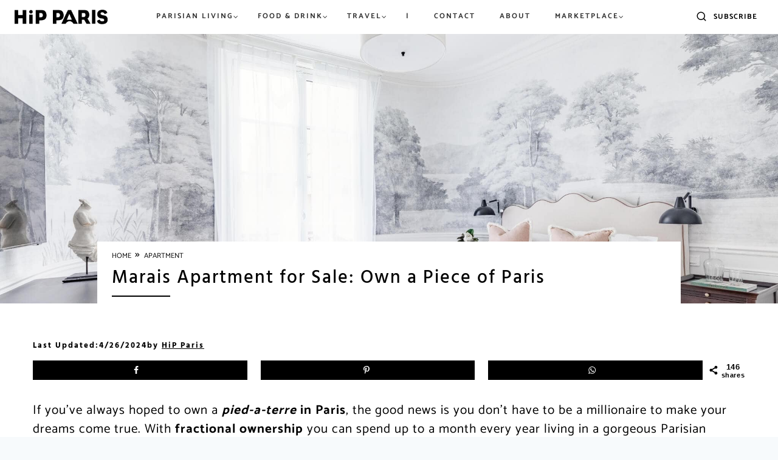

--- FILE ---
content_type: text/html; charset=UTF-8
request_url: https://hipparis.com/marais-apartment-for-sale-own-a-piece-of-paris/
body_size: 75387
content:
<!doctype html>
<html lang="en-US" class="no-js" itemtype="https://schema.org/Blog" itemscope>
<head>
	<meta charset="UTF-8">
	<meta name="viewport" content="width=device-width, initial-scale=1, minimum-scale=1">
	<meta name='robots' content='index, follow, max-image-preview:large, max-snippet:-1, max-video-preview:-1' />


	<!-- This site is optimized with the Yoast SEO Premium plugin v23.0 (Yoast SEO v23.0) - https://yoast.com/wordpress/plugins/seo/ -->
	<title>Marais Apartment for Sale: Own a Piece of Paris - HiP Paris Blog</title><link rel="preload" href="https://hipparis.com/wp-content/uploads/2023/09/hip-logo.png" as="image" /><link rel="preload" href="https://hipparis.com/wp-content/uploads/2026/01/v8wiicnwzdy.jpg" as="image" imagesrcset="https://hipparis.com/wp-content/uploads/2026/01/v8wiicnwzdy.jpg 1600w, https://hipparis.com/wp-content/uploads/2026/01/v8wiicnwzdy-768x512.jpg 768w, https://hipparis.com/wp-content/uploads/2026/01/v8wiicnwzdy-1536x1024.jpg 1536w" imagesizes="(max-width: 1600px) 100vw, 1600px" /><link rel='preload' href='https://hipparis.com/wp-content/fonts/catamaran/o-0mIpQoyXQa2RxT7-5B6Ryxs2E_6n1iPHjct6L1SoM-jCpoiyAaBO9a6VI.woff2' as='font' type='font/woff2' crossorigin><link rel='preload' href='https://hipparis.com/wp-content/fonts/cedarville-cursive/yYL00g_a2veiudhUmxjo5VKkoqA-B_nuIrpw.woff2' as='font' type='font/woff2' crossorigin><link rel='preload' href='https://hipparis.com/wp-content/fonts/hind-vadodara/neIQzCKvrIcn5pbuuuriV9tTSGH2uXQ-oA.woff2' as='font' type='font/woff2' crossorigin><link rel='preload' href='https://hipparis.com/wp-content/fonts/hind-vadodara/neIQzCKvrIcn5pbuuuriV9tTSE3xuXQ-oA.woff2' as='font' type='font/woff2' crossorigin><link rel='preload' href='https://hipparis.com/wp-content/fonts/hind-vadodara/neIQzCKvrIcn5pbuuuriV9tTSCnwuXQ-oA.woff2' as='font' type='font/woff2' crossorigin><link rel='preload' href='https://hipparis.com/wp-content/fonts/catamaran/o-0mIpQoyXQa2RxT7-5B6Ryxs2E_6n1iPHjct6L1SoM-jCpoiyAaBO9a6VI.woff2' as='font' type='font/woff2' crossorigin><link rel='preload' href='https://hipparis.com/wp-content/plugins/ubermenu/assets/css/fontawesome/fonts/fontawesome-webfont.woff2?v=4.7.0' as='font' crossorigin><link rel='preload' href='https://hipparis.com/wp-content/plugins/tbf-new-tab-icon/app/lib/fontello/font/fontello.woff2?81110214' as='font' crossorigin><link rel='preload' href='https://fonts.gstatic.com/s/roboto/v18/KFOmCnqEu92Fr1Mu4mxKKTU1Kg.woff2' as='font' type='font/woff2' crossorigin><link rel='preload' href='https://fonts.gstatic.com/s/roboto/v18/KFOlCnqEu92Fr1MmEU9fBBc4AMP6lQ.woff2' as='font' type='font/woff2' crossorigin><style id="perfmatters-used-css">.kadence-conversion-overlay{width:100%;height:100%;top:0;left:0;position:fixed;background:black;opacity:.5;}.kadence-conversion-wrap{position:fixed;top:0;left:0;right:0;bottom:0;display:flex;justify-content:center;align-items:center;z-index:100001;transform:scale(0);visibility:hidden;opacity:0;}.kadence-conversion{background-color:var(--global-palette9,#fff);max-width:600px;width:100%;display:flex;margin:0px;justify-content:flex-start;align-items:flex-start;border-radius:0;overflow:visible;position:relative;box-sizing:border-box;text-align:left;border:0 solid transparent;}.kadence-conversion .kt-btn-inner-text{pointer-events:none;}.kadence-conversion-inner{padding:30px;width:100%;display:block;max-height:100vh;overflow-y:auto;position:relative;flex-direction:column;}.kadence-conversion-wrap .kadence-conversions-close{background:transparent;border:0;cursor:pointer;padding:.3em;display:inline-flex;justify-content:center;align-items:center;color:inherit;-webkit-appearance:none;position:absolute;bottom:calc(100% + 5px);right:0;box-shadow:none;text-shadow:none;font-size:24px;z-index:9999;}.kadence-conversion-wrap .kadence-conversions-close svg{fill:currentColor;width:1em;height:1em;pointer-events:none;}.kadence-conversion-wrap.kc-close-position-inside .kadence-conversions-close,.kadence-conversion-wrap.kc-close-position-screen .kadence-conversions-close{top:5px;bottom:auto;right:5px;}@keyframes kcafadeIn{from{opacity:0;}to{opacity:1;}}@keyframes kcafadeOut{from{opacity:1;}to{opacity:0;}}@keyframes kcafadeInUp{from{opacity:0;transform:translateY(15%);}to{opacity:1;transform:translateY(0);}}@keyframes kcafadeInDown{from{opacity:0;transform:translateY(-15%);}to{opacity:1;transform:translateY(0);}}@keyframes kcafadeInLeft{from{opacity:0;transform:translateX(-15%);}to{opacity:1;transform:translateX(0);}}@keyframes kcafadeInRight{from{opacity:0;transform:translateX(15%);}to{opacity:1;transform:translateX(0);}}@keyframes kcaslideInUp{from{transform:translateY(45%);}to{transform:translateY(0);}}@keyframes kcaslideInDown{from{transform:translateY(-45%);}to{transform:translateY(0);}}@keyframes kcaslideInLeft{from{transform:translateX(-45%);}to{transform:translateX(0);}}@keyframes kcaslideInRight{from{transform:translateX(45%);}to{transform:translateX(0);}}@keyframes kcazoomIn{from{transform:scale3d(.3,.3,.3);}to{transform:scale3d(1,1,1);}}@keyframes kcafadeOutUp{from{opacity:1;transform:translateY(0);}to{opacity:0;transform:translateY(-15%);}}@keyframes kcafadeOutDown{from{opacity:1;transform:translateY(0);}to{opacity:0;transform:translateY(15%);}}@keyframes kcafadeOutLeft{from{opacity:1;transform:translateX(0);}to{opacity:0;transform:translateX(-15%);}}@keyframes kcafadeOutRight{from{opacity:1;transform:translateX(0);}to{opacity:0;transform:translateX(15%);}}@keyframes kcaslideOutUp{from{transform:translateY(0);}to{transform:translateY(-45%);}}@keyframes kcaslideOutDown{from{transform:translateY(0);}to{transform:translateY(45%);}}@keyframes kcaslideOutLeft{from{transform:translateX(0);}to{transform:translateX(-45%);}}@keyframes kcaslideOutRight{from{transform:translateX(0);}to{transform:translateX(45%);}}@keyframes kcazoomOut{from{transform:scale3d(1,1,1);}to{transform:scale3d(.3,.3,.3);}}.kb-adv-form-submit-button{z-index:1;position:relative;overflow:hidden;display:inline-flex;text-align:center;align-items:center;justify-content:center;}.kb-adv-form-submit-button.kt-btn-width-type-full{flex:1 0 fit-content;width:100%;}.kb-adv-form-submit-button:not(.kb-btn-global-inherit){border:0 solid rgba(0,0,0,0);padding:.4em 1em;cursor:pointer;font-size:1.125rem;border-radius:3px;transition:all .3s ease-in-out;box-shadow:none;}.kb-adv-form-submit-button:not(.kb-btn-global-inherit):hover{box-shadow:none;}.kb-adv-form-submit-button.kb-btn-global-fill{border:0px solid rgba(0,0,0,0);border-radius:3px;background:var(--global-palette-btn-bg,#3633e1);color:var(--global-palette-btn,#fff);}.kb-adv-form-submit-button.kb-btn-global-fill:hover{color:var(--global-palette-btn-hover,#fff);background:var(--global-palette-btn-bg-hover,#2f2ffc);}.kb-adv-form-submit-button:hover::before{opacity:1;}.wp-block-kadence-advanced-form-submit .kb-adv-form-submit-button.kt-btn-size-small{font-size:.9rem;}.kb-adv-form-submit-button.kt-btn-has-svg-true{gap:.5em;display:inline-flex;}.wp-block-kadence-advanced-form-submit .kb-svg-icon-wrap{display:inline-flex;justify-content:center;align-items:center;}.wp-block-kadence-advanced-form-submit .kb-svg-icon-wrap svg{width:1em;height:1em;}.kb-form-basic-style{font-size:var(--kb-form-font-size,1rem);line-height:var(--kb-form-line-height,1.6);}.kb-form-basic-style textarea{width:100%;}.kb-form-basic-style input[type=text],.kb-form-basic-style input[type=email],.kb-form-basic-style input[type=url],.kb-form-basic-style input[type=password],.kb-form-basic-style input[type=search],.kb-form-basic-style input[type=number],.kb-form-basic-style input[type=tel],.kb-form-basic-style input[type=range],.kb-form-basic-style input[type=date],.kb-form-basic-style input[type=month],.kb-form-basic-style input[type=week],.kb-form-basic-style input[type=time],.kb-form-basic-style input[type=datetime],.kb-form-basic-style input[type=datetime-local],.kb-form-basic-style input[type=color],.kb-form-basic-style input[type=file],.kb-form-basic-style textarea{-webkit-appearance:none;color:var(--kb-form-text-color,var(--global-palette5,#555352));border:var(--kb-form-border-width,1px) solid var(--kb-form-border-color,var(--global-gray-400,#cbd5e0));font-size:var(--kb-form-font-size,1rem);line-height:var(--kb-form-line-height,1.6);border-radius:var(--kb-form-border-radius,3px);padding:var(--kb-form-v-padding,.4em) var(--kb-form-h-padding,.5em);max-width:100%;background:var(--kb-form-background-color,var(--global-palette9,#fff));box-shadow:0px 0px 0px -7px rgba(0,0,0,0);font-family:inherit;}.kb-form-basic-style input[type=text]:focus,.kb-form-basic-style input[type=email]:focus,.kb-form-basic-style input[type=url]:focus,.kb-form-basic-style input[type=password]:focus,.kb-form-basic-style input[type=search]:focus,.kb-form-basic-style input[type=number]:focus,.kb-form-basic-style input[type=tel]:focus,.kb-form-basic-style input[type=range]:focus,.kb-form-basic-style input[type=date]:focus,.kb-form-basic-style input[type=month]:focus,.kb-form-basic-style input[type=week]:focus,.kb-form-basic-style input[type=time]:focus,.kb-form-basic-style input[type=datetime]:focus,.kb-form-basic-style input[type=datetime-local]:focus,.kb-form-basic-style input[type=color]:focus,.kb-form-basic-style input[type=file]:focus,.kb-form-basic-style textarea:focus{color:var(--kb-form-text-focus-color,var(--kb-form-text-color,var(--global-palette,#241e1a)));border-color:var(--kb-form-border-focus-color,var(--global-palette6,#6e6e70));outline:0;box-shadow:0px 5px 15px -7px rgba(0,0,0,.1);background:var(--kb-form-background-focus-color,var(--kb-form-background-color,var(--global-palette9,#fff)));}@media (max-width: 768px){.kb-form-basic-style input[type=date]{box-sizing:content-box;min-height:calc(var(--kb-form-font-size,1rem) * var(--kb-form-line-height,1.6));}}.kb-form-basic-style button{line-height:var(--kb-form-line-height,1.6);}.kb-form-basic-style ::-webkit-input-placeholder{color:var(--kb-form-placeholder-color,var(--global-palette6,#6e6e70));}.kb-form-basic-style ::-moz-placeholder{color:var(--kb-form-placeholder-color,var(--global-palette6,#6e6e70));opacity:1;}.kb-form-basic-style :-ms-input-placeholder{color:var(--kb-form-placeholder-color,var(--global-palette6,#6e6e70));}.kb-form-basic-style :-moz-placeholder{color:var(--kb-form-placeholder-color,var(--global-palette6,#6e6e70));}.kb-form-basic-style ::placeholder{color:var(--kb-form-placeholder-color,var(--global-palette6,#6e6e70));}.kb-form-basic-style input[type=radio],.kb-form-basic-style input[type=checkbox]{-webkit-appearance:none;appearance:none;background:var(--kb-form-background-color,var(--global-palette9,#fff));margin:0;color:currentColor;width:.9em;height:.9em;border:max(var(--kb-form-border-width,1px),1px) solid var(--kb-form-border-color,var(--global-gray-400,#cbd5e0));border-radius:50%;transform:translateY(-.18em);display:grid;place-content:center;min-width:.8em;}.kb-form-basic-style input[type=checkbox]{transform:translateY(-.075em);border-radius:var(--kb-form-border-radius,3px);}.kb-form-basic-style input[type=radio]::before,.kb-form-basic-style input[type=checkbox]::before{content:"";width:.3em;height:.3em;border-radius:50%;transform:scale(0);transition:120ms transform ease-in-out;box-shadow:inset 1em 1em var(--kb-form-check-color,#fff);background-color:CanvasText;}.kb-form-basic-style input[type=checkbox]::before{clip-path:polygon(14% 44%,0 65%,50% 100%,100% 16%,80% 0%,43% 62%);border-radius:var(--kb-form-border-radius,3px);width:.5em;height:.5em;}.kb-form-basic-style input[type=radio]:checked,.kb-form-basic-style input[type=checkbox]:checked{border-color:var(--kb-form-check-highlight-color,#0c5aff);background:var(--kb-form-check-highlight-color,#0c5aff);}.kb-form-basic-style input[type=radio]:checked::before,.kb-form-basic-style input[type=checkbox]:checked::before{transform:scale(1);}.kb-form-basic-style input[type=radio]:focus,.kb-form-basic-style input[type=checkbox]:focus{outline-offset:3px;}.kb-form-basic-style input[type=file]::file-selector-button{margin-right:1em;border:none;font-size:90%;padding:var(--kb-form-btn-v-padding,.2em) var(--kb-form-btn-h-padding,1em);border-radius:var(--kb-form-border-radius,3px);cursor:pointer;transition:background .2s ease-in-out;}.kb-form-basic-style *{box-sizing:border-box;}.wp-block-kadence-advanced-form .kb-form-hide-required-asterisk .kb-adv-form-required{display:none;}.wp-block-kadence-advanced-form .kb-advanced-form{display:flex;flex-direction:column;flex-wrap:wrap;gap:1.6em;position:relative;}.wp-block-kadence-advanced-form .kb-advanced-form>*{margin-bottom:0;margin-top:0;}.wp-block-kadence-advanced-form .kb-adv-form-required{margin-left:2px;color:#b32d2e;}.wp-block-kadence-advanced-form .kb-adv-form-field{display:flex;flex-direction:column;max-width:100%;}.wp-block-kadence-advanced-form .kb-adv-form-field.kb-submit-field{flex-direction:initial;}.wp-block-kadence-advanced-form .kb-adv-form-field[hidden]{display:none;}.wp-block-kadence-advanced-form .wp-block-kadence-column[hidden]{display:none;}.wp-block-kadence-advanced-form legend.kb-adv-form-label{font-weight:inherit;display:block;}@keyframes kb-adv-form-ellipses1{0%{transform:scale(0);}100%{transform:scale(1);}}@keyframes kb-adv-form-ellipses3{0%{transform:scale(1);}100%{transform:scale(0);}}@keyframes kb-adv-form-ellipses2{0%{transform:translate(0,0);}100%{transform:translate(19px,0);}}.no-js .kb-adv-form-label-style-float .kb-adv-form-text-type-input:not(.kb-form-field-focus) .kb-adv-form-label{cursor:pointer;transform:translate(0,0) scale(.75);}.kb-adv-form-label-style-float .kb-adv-form-field .kb-adv-form-label{cursor:pointer;opacity:1;transform:translate(0,0) scale(.75);transform-origin:left bottom;padding:var(--kb-form-v-padding,.4em) 0;transition:all .2s;font-size:1em;margin-top:-1em;}.kb-adv-form-label-style-float .kb-adv-form-text-type-input:not(.kb-form-field-focus) .kb-adv-form-label{cursor:text;transform:translate(var(--kb-form-h-padding,.5em),calc(100% + var(--kb-form-border-width,1px))) scale(1);}.kb-adv-form-label-style-float .kb-adv-form-text-type-input input::placeholder,.kb-adv-form-label-style-float .kb-adv-form-text-type-input textarea::placeholder{opacity:1;transition:all .2s;}.kb-adv-form-label-style-float .kb-adv-form-text-type-input input:placeholder-shown:not(:focus)::placeholder,.kb-adv-form-label-style-float .kb-adv-form-text-type-input textarea:placeholder-shown:not(:focus)::placeholder{opacity:0;}.kb-buttons-wrap{display:flex;flex-wrap:wrap;align-items:center;justify-content:center;gap:var(--global-kb-gap-xs,.5rem);}.kb-button{z-index:1;position:relative;overflow:hidden;display:inline-flex;text-align:center;align-items:center;justify-content:center;}.kb-button.kt-btn-width-type-full{flex:1 0 fit-content;width:100%;}.wp-block-kadence-advancedbtn .kb-button:not(.specificity):not(.extra-specificity){text-decoration:none;}.kb-button:not(.kb-btn-global-inherit){border:0 solid rgba(0,0,0,0);padding:.4em 1em;cursor:pointer;font-size:1.125rem;border-radius:3px;transition:all .3s ease-in-out;box-shadow:none;}.kb-button:not(.kb-btn-global-inherit):hover{box-shadow:none;}.kb-button.kb-btn-global-fill{border:0px solid rgba(0,0,0,0);border-radius:3px;background:var(--global-palette-btn-bg,#3633e1);color:var(--global-palette-btn,#fff);}.kb-button.kb-btn-global-fill:hover{color:var(--global-palette-btn-hover,#fff);background:var(--global-palette-btn-bg-hover,#2f2ffc);}.kb-button::before{position:absolute;content:"";top:0;right:0;bottom:0;left:0;z-index:-1;opacity:0;background:rgba(0,0,0,0);}.kb-button:hover::before{opacity:1;}.wp-block-kadence-advancedbtn .kb-button.kt-btn-size-small{font-size:.9rem;}.kb-button.kt-btn-has-svg-true{gap:.5em;display:inline-flex;}.wp-block-kadence-advancedbtn .kb-svg-icon-wrap{display:inline-flex;justify-content:center;align-items:center;}.wp-block-kadence-advancedbtn .kb-svg-icon-wrap svg{width:1em;height:1em;}.wpcf7 .screen-reader-response{position:absolute;overflow:hidden;clip:rect(1px,1px,1px,1px);clip-path:inset(50%);height:1px;width:1px;margin:-1px;padding:0;border:0;word-wrap:normal !important;}.wpcf7 form .wpcf7-response-output{margin:2em .5em 1em;padding:.2em 1em;border:2px solid #00a0d2;}.wpcf7 form.init .wpcf7-response-output,.wpcf7 form.resetting .wpcf7-response-output,.wpcf7 form.submitting .wpcf7-response-output{display:none;}.wpcf7-form-control-wrap{position:relative;}@keyframes spin{from{transform:rotate(0deg);}to{transform:rotate(360deg);}}@keyframes blink{from{opacity:0;}50%{opacity:1;}to{opacity:0;}}.wpcf7 [inert]{opacity:.5;}.wpcf7 input[type="file"]{cursor:pointer;}.wpcf7 input[type="file"]:disabled{cursor:default;}.wpcf7 .wpcf7-submit:disabled{cursor:not-allowed;}.wpcf7 input[type="url"],.wpcf7 input[type="email"],.wpcf7 input[type="tel"]{direction:ltr;}.footer-lt .footer-menu-right-lt li a{color:#fff !important;}.footer-lt .footer-menu-right-lt li a:hover{color:#fff;border-bottom:2px solid #fff;}@font-face{font-family:"fontello";src:url("https://hipparis.com/wp-content/plugins/tbf-new-tab-icon/app/lib/fontello/css/../font/fontello.eot?81110214");src:url("https://hipparis.com/wp-content/plugins/tbf-new-tab-icon/app/lib/fontello/css/../font/fontello.eot?81110214#iefix") format("embedded-opentype"),url("https://hipparis.com/wp-content/plugins/tbf-new-tab-icon/app/lib/fontello/css/../font/fontello.woff2?81110214") format("woff2"),url("https://hipparis.com/wp-content/plugins/tbf-new-tab-icon/app/lib/fontello/css/../font/fontello.woff?81110214") format("woff"),url("https://hipparis.com/wp-content/plugins/tbf-new-tab-icon/app/lib/fontello/css/../font/fontello.ttf?81110214") format("truetype"),url("https://hipparis.com/wp-content/plugins/tbf-new-tab-icon/app/lib/fontello/css/../font/fontello.svg?81110214#fontello") format("svg");font-weight:normal;font-style:normal;}[class^="icon-"]:before,[class*=" icon-"]:before{font-family:"fontello";font-style:normal;font-weight:normal;speak:never;display:inline-block;text-decoration:inherit;width:1em;margin-right:.2em;text-align:center;font-variant:normal;text-transform:none;line-height:1em;margin-left:.2em;-webkit-font-smoothing:antialiased;-moz-osx-font-smoothing:grayscale;}main a[target="_blank"]::after,article a[target="_blank"]::after{display:inline-block;font-style:normal;font-variant:normal;text-rendering:auto;-webkit-font-smoothing:antialiased;}main a[target="_blank"]::after,article a[target="_blank"]::after{font-family:"fontello";font-weight:900;content:"";margin:0 3px 0 5px;font-size:smaller;}@font-face{font-family:swiper-icons;src:url("data:application/font-woff;charset=utf-8;base64, [base64]//wADZ2x5ZgAAAywAAADMAAAD2MHtryVoZWFkAAABbAAAADAAAAA2E2+eoWhoZWEAAAGcAAAAHwAAACQC9gDzaG10eAAAAigAAAAZAAAArgJkABFsb2NhAAAC0AAAAFoAAABaFQAUGG1heHAAAAG8AAAAHwAAACAAcABAbmFtZQAAA/gAAAE5AAACXvFdBwlwb3N0AAAFNAAAAGIAAACE5s74hXjaY2BkYGAAYpf5Hu/j+W2+MnAzMYDAzaX6QjD6/4//Bxj5GA8AuRwMYGkAPywL13jaY2BkYGA88P8Agx4j+/8fQDYfA1AEBWgDAIB2BOoAeNpjYGRgYNBh4GdgYgABEMnIABJzYNADCQAACWgAsQB42mNgYfzCOIGBlYGB0YcxjYGBwR1Kf2WQZGhhYGBiYGVmgAFGBiQQkOaawtDAoMBQxXjg/wEGPcYDDA4wNUA2CCgwsAAAO4EL6gAAeNpj2M0gyAACqxgGNWBkZ2D4/wMA+xkDdgAAAHjaY2BgYGaAYBkGRgYQiAHyGMF8FgYHIM3DwMHABGQrMOgyWDLEM1T9/w8UBfEMgLzE////P/5//f/V/xv+r4eaAAeMbAxwIUYmIMHEgKYAYjUcsDAwsLKxc3BycfPw8jEQA/[base64]/uznmfPFBNODM2K7MTQ45YEAZqGP81AmGGcF3iPqOop0r1SPTaTbVkfUe4HXj97wYE+yNwWYxwWu4v1ugWHgo3S1XdZEVqWM7ET0cfnLGxWfkgR42o2PvWrDMBSFj/IHLaF0zKjRgdiVMwScNRAoWUoH78Y2icB/yIY09An6AH2Bdu/UB+yxopYshQiEvnvu0dURgDt8QeC8PDw7Fpji3fEA4z/PEJ6YOB5hKh4dj3EvXhxPqH/SKUY3rJ7srZ4FZnh1PMAtPhwP6fl2PMJMPDgeQ4rY8YT6Gzao0eAEA409DuggmTnFnOcSCiEiLMgxCiTI6Cq5DZUd3Qmp10vO0LaLTd2cjN4fOumlc7lUYbSQcZFkutRG7g6JKZKy0RmdLY680CDnEJ+UMkpFFe1RN7nxdVpXrC4aTtnaurOnYercZg2YVmLN/d/gczfEimrE/fs/bOuq29Zmn8tloORaXgZgGa78yO9/cnXm2BpaGvq25Dv9S4E9+5SIc9PqupJKhYFSSl47+Qcr1mYNAAAAeNptw0cKwkAAAMDZJA8Q7OUJvkLsPfZ6zFVERPy8qHh2YER+3i/BP83vIBLLySsoKimrqKqpa2hp6+jq6RsYGhmbmJqZSy0sraxtbO3sHRydnEMU4uR6yx7JJXveP7WrDycAAAAAAAH//wACeNpjYGRgYOABYhkgZgJCZgZNBkYGLQZtIJsFLMYAAAw3ALgAeNolizEKgDAQBCchRbC2sFER0YD6qVQiBCv/H9ezGI6Z5XBAw8CBK/m5iQQVauVbXLnOrMZv2oLdKFa8Pjuru2hJzGabmOSLzNMzvutpB3N42mNgZGBg4GKQYzBhYMxJLMlj4GBgAYow/P/PAJJhLM6sSoWKfWCAAwDAjgbRAAB42mNgYGBkAIIbCZo5IPrmUn0hGA0AO8EFTQAA");font-weight:400;font-style:normal;}:root{--swiper-theme-color:#007aff;}:root{--swiper-navigation-size:44px;}@keyframes swiper-preloader-spin{0%{transform:rotate(0deg);}100%{transform:rotate(360deg);}}.elementor-sticky--active{z-index:99;}.e-con.elementor-sticky--active{z-index:var(--z-index,99);}[data-elementor-type=popup] .elementor-section-wrap:not(:empty)+#elementor-add-new-section,[data-elementor-type=popup]:not(.elementor-edit-area){display:none;}.elementor-popup-modal{display:flex;pointer-events:none;background-color:transparent;-webkit-user-select:auto;-moz-user-select:auto;user-select:auto;}.elementor-popup-modal .dialog-buttons-wrapper,.elementor-popup-modal .dialog-header{display:none;}.elementor-popup-modal .dialog-close-button{display:none;top:20px;margin-top:0;right:20px;opacity:1;z-index:9999;pointer-events:all;}.elementor-popup-modal .dialog-close-button svg{fill:#1f2124;height:1em;width:1em;}.elementor-popup-modal .dialog-widget-content{background-color:#fff;width:auto;overflow:visible;max-width:100%;max-height:100%;border-radius:0;box-shadow:none;pointer-events:all;}.elementor-popup-modal .dialog-message{width:640px;max-width:100vw;max-height:100vh;padding:0;overflow:auto;display:flex;}.elementor-popup-modal .elementor{width:100%;}.elementor-motion-effects-element,.elementor-motion-effects-layer{transition-property:transform,opacity;transition-timing-function:cubic-bezier(0,.33,.07,1.03);transition-duration:1s;}.elementor-motion-effects-container{position:absolute;top:0;left:0;width:100%;height:100%;overflow:hidden;transform-origin:var(--e-transform-origin-y) var(--e-transform-origin-x);}.elementor-motion-effects-layer{position:absolute;top:0;left:0;background-repeat:no-repeat;background-size:cover;}@-webkit-keyframes sbi-sk-scaleout{0%{-webkit-transform:scale(0);}100%{-webkit-transform:scale(1);opacity:0;}}@keyframes sbi-sk-scaleout{0%{-webkit-transform:scale(0);-ms-transform:scale(0);transform:scale(0);}100%{-webkit-transform:scale(1);-ms-transform:scale(1);transform:scale(1);opacity:0;}}@-webkit-keyframes fa-spin{0%{-webkit-transform:rotate(0deg);transform:rotate(0deg);}100%{-webkit-transform:rotate(359deg);transform:rotate(359deg);}}@keyframes fa-spin{0%{-webkit-transform:rotate(0deg);transform:rotate(0deg);}100%{-webkit-transform:rotate(359deg);transform:rotate(359deg);}}body:after{content:url("https://hipparis.com/wp-content/plugins/instagram-feed/css/../img/sbi-sprite.png");display:none;}.ubermenu,.ubermenu .ubermenu-column,.ubermenu .ubermenu-divider,.ubermenu .ubermenu-icon,.ubermenu .ubermenu-image,.ubermenu .ubermenu-item,.ubermenu .ubermenu-nav,.ubermenu .ubermenu-retractor,.ubermenu .ubermenu-row,.ubermenu .ubermenu-search,.ubermenu .ubermenu-search-input,.ubermenu .ubermenu-search-submit,.ubermenu .ubermenu-submenu,.ubermenu .ubermenu-submenu-footer,.ubermenu .ubermenu-tabs,.ubermenu .ubermenu-tabs-panels,.ubermenu .ubermenu-target,.ubermenu-responsive-toggle{margin:0;padding:0;left:auto;right:auto;top:auto;bottom:auto;text-indent:0;clip:auto;position:static;background:0 0;text-transform:none;overflow:visible;z-index:10;-webkit-box-shadow:none;-moz-box-shadow:none;-o-box-shadow:none;box-shadow:none;-webkit-box-sizing:border-box;-moz-box-sizing:border-box;-ms-box-sizing:border-box;-o-box-sizing:border-box;box-sizing:border-box;vertical-align:top;line-height:1.3em;border:none;border-radius:0;pointer-events:auto;}.ubermenu,.ubermenu .ubermenu-column,.ubermenu .ubermenu-divider,.ubermenu .ubermenu-item,.ubermenu .ubermenu-nav,.ubermenu .ubermenu-retractor,.ubermenu .ubermenu-row,.ubermenu .ubermenu-search,.ubermenu .ubermenu-search-input,.ubermenu .ubermenu-search-submit,.ubermenu .ubermenu-submenu,.ubermenu .ubermenu-submenu-footer,.ubermenu .ubermenu-tabs,.ubermenu .ubermenu-tabs-panels,.ubermenu .ubermenu-target,.ubermenu-responsive-toggle{height:auto;width:auto;max-height:none;min-height:0;}.ubermenu .ubermenu-image,.ubermenu .ubermenu-submenu-drop{-webkit-backface-visibility:hidden;-moz-backface-visibility:hidden;backface-visibility:hidden;-moz-transform:translateZ(0);-webkit-transform:translateZ(0);}.ubermenu{display:block;line-height:1.3em;text-align:left;}.ubermenu,.ubermenu-nav{overflow:visible !important;z-index:100;}.ubermenu-nav{text-align:inherit;}.ubermenu-nav,.ubermenu-row,.ubermenu-submenu{display:block;margin:0;padding:0;list-style:none;}.ubermenu a.ubermenu-target,.ubermenu-trigger-click .ubermenu-has-submenu-drop>.ubermenu-target{cursor:pointer;}.ubermenu span.ubermenu-target{cursor:default;}.ubermenu-responsive-toggle,.ubermenu-sticky-toggle-wrapper{display:none;text-decoration:none;cursor:pointer;max-width:100%;}.ubermenu-responsive-toggle:hover{text-decoration:none;}.ubermenu-responsive-toggle .fa{width:1.3em;text-align:center;margin-right:.6em;}.ubermenu-responsive-toggle-content-align-left{text-align:left;}button.ubermenu-responsive-toggle-align-full{width:100%;}.ubermenu-bar-align-left{float:left;}.ubermenu .ubermenu-item{text-align:left;display:inline-block;vertical-align:top;}.ubermenu .ubermenu-item-level-0{vertical-align:bottom;-moz-backface-visibility:visible;backface-visibility:visible;}.ubermenu .ubermenu-item.ubermenu-item-level-0{float:none;}.ubermenu-items-align-left.ubermenu-horizontal .ubermenu-item.ubermenu-item-level-0,.ubermenu.ubermenu-horizontal .ubermenu-item.ubermenu-align-left{float:left;}body:not(.rtl) .ubermenu.ubermenu-horizontal .ubermenu-item-level-0:first-child>.ubermenu-target{border-left:none;}.ubermenu .ubermenu-colgroup .ubermenu-column,.ubermenu .ubermenu-custom-content-padded,.ubermenu .ubermenu-nonlink,.ubermenu .ubermenu-retractor,.ubermenu .ubermenu-submenu-padded,.ubermenu .ubermenu-submenu-type-stack>.ubermenu-item-normal>.ubermenu-target,.ubermenu .ubermenu-target,.ubermenu .ubermenu-widget,.ubermenu-responsive-toggle{padding:15px 20px;}.ubermenu .ubermenu-item-level-0.ubermenu-has-submenu-stack{position:relative;}.ubermenu .ubermenu-item-level-0>.ubermenu-submenu-type-stack{padding-top:0;}.ubermenu .ubermenu-item-level-0>.ubermenu-submenu-type-stack>.ubermenu-item{clear:both;width:100%;}.ubermenu .ubermenu-submenu .ubermenu-submenu-type-stack{width:auto;}.ubermenu .ubermenu-autocolumn,.ubermenu .ubermenu-submenu-type-stack{padding-top:10px;padding-bottom:10px;}.ubermenu .ubermenu-item-type-column>.ubermenu-submenu-type-stack{padding-top:0;}.ubermenu .ubermenu-item-type-column>.ubermenu-submenu-type-stack>.ubermenu-item-normal:first-child{margin-top:10px;}.ubermenu .ubermenu-submenu-type-stack>.ubermenu-item-normal>.ubermenu-target{padding-top:5px;padding-bottom:5px;}.ubermenu .ubermenu-target{display:block;text-decoration:none;position:relative;}.ubermenu .ubermenu-target-with-image{overflow:hidden;}.ubermenu .ubermenu-submenu .ubermenu-target{backface-visibility:hidden;}.ubermenu-sub-indicators .ubermenu-has-submenu-drop>.ubermenu-target:after{position:absolute;right:10px;top:50%;margin-top:-6px;content:"";display:inline-block;font-family:FontAwesome;font-style:normal;font-weight:400;line-height:1;color:inherit;-webkit-font-smoothing:antialiased;-moz-osx-font-smoothing:grayscale;}.ubermenu-sub-indicators .ubermenu-has-submenu-drop>.ubermenu-target{padding-right:25px;}.ubermenu .ubermenu-target-text{display:inline-block;vertical-align:middle;font-family:inherit;font-weight:inherit;color:inherit;}.ubermenu .ubermenu-target-with-image>.ubermenu-target-text{display:block;clear:none;}.ubermenu .ubermenu-image{display:block;max-width:100%;transition:opacity 1s ease;opacity:1;}.ubermenu .ubermenu-image:not(.ubermenu-image-lazyload){height:auto;}.ubermenu .ubermenu-item-layout-image_above>.ubermenu-image{margin-bottom:10px;}.ubermenu .ubermenu-column,.ubermenu .ubermenu-row{max-width:100%;}.ubermenu .ubermenu-item .ubermenu-submenu-drop{position:absolute;z-index:500;top:-10000px;height:0;max-height:0;visibility:hidden;overflow:hidden;}.ubermenu .ubermenu-item:not(.ubermenu-active) .ubermenu-submenu-drop{min-height:0 !important;}.ubermenu .ubermenu-item.ubermenu-active>.ubermenu-submenu-drop,.ubermenu-nojs .ubermenu-item:hover>.ubermenu-submenu-drop{display:block;visibility:visible;opacity:1;height:auto;max-height:none;}.ubermenu .ubermenu-item .ubermenu-submenu-drop{box-shadow:0 0 20px rgba(0,0,0,.15);}.ubermenu .ubermenu-item-level-0>.ubermenu-submenu-drop{clip:rect(0,5000px,5000px,-5000px);}.ubermenu .ubermenu-item.ubermenu-active>.ubermenu-target,.ubermenu-nojs .ubermenu-item:hover>.ubermenu-target{position:relative;}.ubermenu .ubermenu-item.ubermenu-active .ubermenu-submenu-drop,.ubermenu-nojs .ubermenu-item:hover .ubermenu-submenu-drop{z-index:20;}.ubermenu .ubermenu-submenu-drop.ubermenu-submenu-align-full_width,.ubermenu .ubermenu-submenu-drop.ubermenu-submenu-align-left_edge_bar{left:0;}.ubermenu .ubermenu-submenu-drop.ubermenu-submenu-align-full_width{width:100%;}.ubermenu .ubermenu-retractor{display:block;clear:both;text-align:center;cursor:pointer;}.ubermenu .ubermenu-retractor:hover{background:rgba(0,0,0,.1);}.ubermenu .ubermenu-submenu-type-stack>.ubermenu-item{display:block;}.ubermenu .ubermenu-submenu-type-stack>.ubermenu-item.ubermenu-column-auto{width:100%;display:block;float:none;min-width:0;}.ubermenu .ubermenu-item .ubermenu-submenu-drop{-webkit-transition-duration:.3s;-ms-transition-duration:.3s;transition-duration:.3s;-webkit-transition-timing-function:ease-in;-ms-transition-timing-function:ease-in;transition-timing-function:ease-in;}.ubermenu-transition-slide .ubermenu-item .ubermenu-submenu-drop{-webkit-transition-property:max-height,visibility;-ms-transition-property:max-height,visibility;transition-property:max-height,visibility;max-height:0;top:auto;}.ubermenu-nojs.ubermenu-transition-slide .ubermenu-item:hover>.ubermenu-submenu-drop,.ubermenu-transition-slide .ubermenu-item.ubermenu-active>.ubermenu-submenu-drop{max-height:1000px;}.ubermenu.ubermenu-transition-slide .ubermenu-active>.ubermenu-submenu.ubermenu-submenu-type-mega,.ubermenu:not(.ubermenu-transition-slide) .ubermenu-submenu.ubermenu-submenu-type-mega{max-height:600px;overflow-y:auto;-webkit-overflow-scrolling:touch;}.ubermenu .ubermenu-item .ubermenu-submenu-type-mega .ubermenu-submenu-drop{margin-top:0;clip:rect(0,5000px,5000px,-5000px);}.ubermenu .ubermenu-submenu .ubermenu-column{display:block;float:left;width:auto;}.ubermenu .ubermenu-submenu .ubermenu-column-auto{min-width:100px;width:auto;}.ubermenu .ubermenu-nav .ubermenu-column-full{width:100%;}.ubermenu .ubermenu-nav .ubermenu-column-1-3{width:33.33%;}.ubermenu .ubermenu-nav .ubermenu-column-1-4{width:25%;}.ubermenu .ubermenu-nav .ubermenu-column-3-4{width:75%;}.ubermenu .ubermenu-nav .ubermenu-column-1-6{width:16.66%;}.ubermenu .ubermenu-nav .ubermenu-column-5-6{width:83.33%;}.ubermenu .ubermenu-tabs{position:relative;width:100%;}.ubermenu .ubermenu-tabs-group{border-style:solid;}.ubermenu .ubermenu-tab .ubermenu-tab-content-panel{position:absolute;display:none;}.ubermenu .ubermenu-tab .ubermenu-tab-content-panel,.ubermenu .ubermenu-tab>.ubermenu-target{border-width:0;border-style:solid;}.ubermenu .ubermenu-tab.ubermenu-active>.ubermenu-tab-content-panel,.ubermenu-nojs .ubermenu-tab:hover>.ubermenu-tab-content-panel,.ubermenu-nojs .ubermenu-tabs-show-default>.ubermenu-tabs-group>.ubermenu-tab:first-child>.ubermenu-tab-content-panel{display:block;}.ubermenu-nojs .ubermenu-tabs-show-default:hover>.ubermenu-tabs-group>.ubermenu-tab:first-child>.ubermenu-tab-content-panel{display:none;}.ubermenu-nojs .ubermenu-tabs-show-default:hover>.ubermenu-tabs-group>.ubermenu-tab:first-child:hover>.ubermenu-tab-content-panel{display:block;}.ubermenu .ubermenu-tab-layout-left>.ubermenu-tabs-group{float:left;border-width:0 1px 0 0;}.ubermenu .ubermenu-tab-layout-left>.ubermenu-tabs-group>.ubermenu-tab>.ubermenu-tab-content-panel{right:0;top:0;}.ubermenu-sub-indicators .ubermenu-tabs.ubermenu-tab-layout-left>.ubermenu-tabs-group>.ubermenu-has-submenu-drop>.ubermenu-target:after{content:"";}.uber-clear:after,.ubermenu .ubermenu-column:after,.ubermenu .ubermenu-content-block:after,.ubermenu .ubermenu-image:after,.ubermenu .ubermenu-postlist-item:after,.ubermenu .ubermenu-submenu:after,.ubermenu .ubermenu-tabs:after,.ubermenu:after{content:"";display:table;clear:both;}.ubermenu{background:0 0;}.ubermenu-submenu-drop{background:#fff;}@-webkit-keyframes um-foldCubeAngle{0%,10%{-webkit-transform:perspective(140px) rotateX(-180deg);transform:perspective(140px) rotateX(-180deg);opacity:0;}25%,75%{-webkit-transform:perspective(140px) rotateX(0deg);transform:perspective(140px) rotateX(0deg);opacity:1;}100%,90%{-webkit-transform:perspective(140px) rotateY(180deg);transform:perspective(140px) rotateY(180deg);opacity:0;}}@keyframes um-foldCubeAngle{0%,10%{-webkit-transform:perspective(140px) rotateX(-180deg);transform:perspective(140px) rotateX(-180deg);opacity:0;}25%,75%{-webkit-transform:perspective(140px) rotateX(0deg);transform:perspective(140px) rotateX(0deg);opacity:1;}100%,90%{-webkit-transform:perspective(140px) rotateY(180deg);transform:perspective(140px) rotateY(180deg);opacity:0;}}@media screen and (min-width:960px){.ubermenu-responsive-default.ubermenu{display:block !important;}.ubermenu-responsive-default.ubermenu-responsive.ubermenu-retractors-responsive .ubermenu-retractor-mobile{display:none;}}@media screen and (max-width:959px){.ubermenu-responsive-toggle,.ubermenu-sticky-toggle-wrapper{display:block;}.ubermenu-responsive-default .ubermenu-responsive-toggle,.ubermenu-responsive-default .ubermenu-sticky-toggle-wrapper{display:block;}.ubermenu-responsive-default.ubermenu-responsive{width:100%;max-height:500px;visibility:visible;overflow:visible;-webkit-transition:max-height 1s ease-in;transition:max-height .3s ease-in;}.ubermenu-responsive-default.ubermenu-responsive.ubermenu{margin:0;}.ubermenu-responsive-default.ubermenu-responsive.ubermenu .ubermenu-nav{display:block;}.ubermenu-responsive-default.ubermenu-responsive.ubermenu-responsive-collapse{max-height:0;overflow:hidden !important;visibility:hidden;}.ubermenu-responsive-default.ubermenu-responsive.ubermenu-responsive-collapse:not(.ubermenu-in-transition){border-top-width:0;border-bottom-width:0;}.ubermenu-responsive-default.ubermenu-responsive.ubermenu-responsive-collapse .ubermenu-item .ubermenu-submenu{display:none;}.ubermenu-responsive-default.ubermenu-responsive .ubermenu-item-level-0{width:50%;}.ubermenu-responsive-default.ubermenu-responsive .ubermenu-item.ubermenu-item-level-0>.ubermenu-target{border:none;box-shadow:none;}.ubermenu-responsive-default.ubermenu-responsive .ubermenu-nav .ubermenu-item .ubermenu-submenu.ubermenu-submenu-drop{width:100%;min-width:100%;max-width:100%;top:auto;left:0 !important;}.ubermenu-responsive-default.ubermenu-responsive .ubermenu-submenu.ubermenu-submenu-type-mega>.ubermenu-item.ubermenu-column{min-height:0;border-left:none;float:left;display:block;}.ubermenu-responsive-default.ubermenu.ubermenu-responsive .ubermenu-column,.ubermenu-responsive-default.ubermenu.ubermenu-responsive .ubermenu-column-auto{min-width:50%;}.ubermenu-responsive-default.ubermenu.ubermenu-responsive .ubermenu-column:nth-of-type(2n+1){clear:both;}.ubermenu-responsive-default.ubermenu.ubermenu-responsive .ubermenu-tab,.ubermenu-responsive-default.ubermenu.ubermenu-responsive .ubermenu-tab-content-panel,.ubermenu-responsive-default.ubermenu.ubermenu-responsive .ubermenu-tabs,.ubermenu-responsive-default.ubermenu.ubermenu-responsive .ubermenu-tabs-group{width:100%;min-width:100%;max-width:100%;left:0;}.ubermenu-responsive-default.ubermenu.ubermenu-responsive .ubermenu-tab-content-panel,.ubermenu-responsive-default.ubermenu.ubermenu-responsive .ubermenu-tabs{min-height:0 !important;}.ubermenu-responsive-default.ubermenu.ubermenu-responsive .ubermenu-tabs{z-index:15;}.ubermenu-responsive-default.ubermenu.ubermenu-responsive .ubermenu-tab-content-panel{z-index:20;}.ubermenu-responsive-default.ubermenu-responsive .ubermenu-tab{position:relative;}.ubermenu-responsive-default.ubermenu-responsive .ubermenu-tab>.ubermenu-target{border-width:0 0 1px;}.ubermenu-responsive-default.ubermenu-responsive.ubermenu-sub-indicators .ubermenu-tabs>.ubermenu-tabs-group>.ubermenu-tab.ubermenu-has-submenu-drop>.ubermenu-target:after{content:"";}.ubermenu-responsive-default.ubermenu-responsive .ubermenu-tabs>.ubermenu-tabs-group>.ubermenu-tab>.ubermenu-tab-content-panel{top:auto;border-width:1px;}.ubermenu-responsive-default.ubermenu-responsive .ubermenu-submenu-type-stack .ubermenu-column,.ubermenu-responsive-default.ubermenu-responsive .ubermenu-submenu-type-stack .ubermenu-column-auto{width:100%;max-width:100%;}.ubermenu-responsive-default.ubermenu:not(.ubermenu-is-mobile) .ubermenu-submenu .ubermenu-tab[data-ubermenu-trigger=hover_intent] .ubermenu-tab-content-panel,.ubermenu-responsive-default.ubermenu:not(.ubermenu-is-mobile) .ubermenu-submenu .ubermenu-tab[data-ubermenu-trigger=mouseover] .ubermenu-tab-content-panel{margin-left:6%;width:94%;min-width:94%;}}@media screen and (max-width:480px){.ubermenu-responsive-default.ubermenu.ubermenu-responsive .ubermenu-item-level-0{width:100%;}.ubermenu-responsive-default.ubermenu.ubermenu-responsive .ubermenu-column,.ubermenu-responsive-default.ubermenu.ubermenu-responsive .ubermenu-column-auto{min-width:100%;}}.ubermenu-skin-minimal{font-size:12px;color:#888;}.ubermenu-skin-minimal .ubermenu-target{color:#333;}.ubermenu-skin-minimal.ubermenu-responsive-toggle{background:transparent;color:#333;font-size:12px;text-transform:none;font-weight:normal;}.ubermenu-skin-minimal.ubermenu-responsive-toggle:hover{background:transparent;color:#111;}.ubermenu-skin-minimal{border:none;background:transparent;}.ubermenu-skin-minimal .ubermenu-item-level-0.ubermenu-current-menu-item > .ubermenu-target,.ubermenu-skin-minimal .ubermenu-item-level-0.ubermenu-current-menu-parent > .ubermenu-target,.ubermenu-skin-minimal .ubermenu-item-level-0.ubermenu-current-menu-ancestor > .ubermenu-target{color:#111;background:transparent;}.ubermenu-skin-minimal .ubermenu-item-level-0 > .ubermenu-target{font-weight:normal;color:#333;text-transform:none;border-left:none;}body:not(.rtl) .ubermenu-skin-minimal.ubermenu-horizontal .ubermenu-item-level-0:first-child > .ubermenu-target{box-shadow:none;}.ubermenu-skin-minimal .ubermenu-item-level-0:hover > .ubermenu-target,.ubermenu-skin-minimal .ubermenu-item-level-0.ubermenu-active > .ubermenu-target{background:transparent;color:#111;}.ubermenu-skin-minimal .ubermenu-item-level-0 > .ubermenu-submenu-type-stack > .ubermenu-item > .ubermenu-target{color:#333;}.ubermenu-skin-minimal .ubermenu-item-level-0 > .ubermenu-submenu-type-stack > .ubermenu-item > .ubermenu-target:hover{color:#111;}.ubermenu-skin-minimal .ubermenu-submenu.ubermenu-submenu-drop{background:#fff;border:1px solid #fff;}.ubermenu-skin-minimal.ubermenu-horizontal .ubermenu-item-level-0 > .ubermenu-submenu-drop{border-top:1px solid #fff;}.ubermenu-skin-minimal .ubermenu-tab-content-panel{background:#fff;}.ubermenu-skin-minimal .ubermenu-submenu,.ubermenu-skin-minimal .ubermenu-submenu .ubermenu-target{color:#333;}.ubermenu-skin-minimal .ubermenu-submenu .ubermenu-target:hover,.ubermenu-skin-minimal .ubermenu-submenu .ubermenu-active > .ubermenu-target{color:#111;}.ubermenu-nojs.ubermenu-skin-minimal .ubermenu-submenu .ubermenu-tabs .ubermenu-tab:hover > .ubermenu-target,.ubermenu-skin-minimal .ubermenu-submenu .ubermenu-tab.ubermenu-active > .ubermenu-target{background:#eee;color:#111;}.ubermenu-skin-minimal .ubermenu-tabs-group,.ubermenu-skin-minimal .ubermenu-tab > .ubermenu-target,.ubermenu-skin-minimal .ubermenu-tab-content-panel{border-color:#eee;}@font-face{font-family:"FontAwesome";src:url("https://hipparis.com/wp-content/plugins/ubermenu/assets/css/fontawesome/css/../fonts/fontawesome-webfont.eot?v=4.7.0");src:url("https://hipparis.com/wp-content/plugins/ubermenu/assets/css/fontawesome/css/../fonts/fontawesome-webfont.eot?#iefix&v=4.7.0") format("embedded-opentype"),url("https://hipparis.com/wp-content/plugins/ubermenu/assets/css/fontawesome/css/../fonts/fontawesome-webfont.woff2?v=4.7.0") format("woff2"),url("https://hipparis.com/wp-content/plugins/ubermenu/assets/css/fontawesome/css/../fonts/fontawesome-webfont.woff?v=4.7.0") format("woff"),url("https://hipparis.com/wp-content/plugins/ubermenu/assets/css/fontawesome/css/../fonts/fontawesome-webfont.ttf?v=4.7.0") format("truetype"),url("https://hipparis.com/wp-content/plugins/ubermenu/assets/css/fontawesome/css/../fonts/fontawesome-webfont.svg?v=4.7.0#fontawesomeregular") format("svg");font-weight:normal;font-style:normal;}.fa{display:inline-block;font:normal normal normal 14px/1 FontAwesome;font-size:inherit;text-rendering:auto;-webkit-font-smoothing:antialiased;-moz-osx-font-smoothing:grayscale;}@-webkit-keyframes fa-spin{0%{-webkit-transform:rotate(0deg);transform:rotate(0deg);}100%{-webkit-transform:rotate(359deg);transform:rotate(359deg);}}@keyframes fa-spin{0%{-webkit-transform:rotate(0deg);transform:rotate(0deg);}100%{-webkit-transform:rotate(359deg);transform:rotate(359deg);}}.fa-remove:before,.fa-close:before,.fa-times:before{content:"";}.fa-navicon:before,.fa-reorder:before,.fa-bars:before{content:"";}@font-face{font-family:"Catamaran";font-style:normal;font-weight:400;font-display:swap;src:url("https://hipparis.com/wp-content/fonts/catamaran/o-0mIpQoyXQa2RxT7-5B6Ryxs2E_6n1iPHjct6L1SoM-jCpoiyAaBO9M6VLKzA.woff2") format("woff2");unicode-range:U+0964-0965,U+0B82-0BFA,U+200C-200D,U+20B9,U+25CC;}@font-face{font-family:"Catamaran";font-style:normal;font-weight:400;font-display:swap;src:url("https://hipparis.com/wp-content/fonts/catamaran/o-0mIpQoyXQa2RxT7-5B6Ryxs2E_6n1iPHjct6L1SoM-jCpoiyAaBO9U6VLKzA.woff2") format("woff2");unicode-range:U+0100-02AF,U+0304,U+0308,U+0329,U+1E00-1E9F,U+1EF2-1EFF,U+2020,U+20A0-20AB,U+20AD-20CF,U+2113,U+2C60-2C7F,U+A720-A7FF;}@font-face{font-family:"Catamaran";font-style:normal;font-weight:400;font-display:swap;src:url("https://hipparis.com/wp-content/fonts/catamaran/o-0mIpQoyXQa2RxT7-5B6Ryxs2E_6n1iPHjct6L1SoM-jCpoiyAaBO9a6VI.woff2") format("woff2");unicode-range:U+0000-00FF,U+0131,U+0152-0153,U+02BB-02BC,U+02C6,U+02DA,U+02DC,U+0304,U+0308,U+0329,U+2000-206F,U+2074,U+20AC,U+2122,U+2191,U+2193,U+2212,U+2215,U+FEFF,U+FFFD;}@font-face{font-family:"Catamaran";font-style:normal;font-weight:500;font-display:swap;src:url("https://hipparis.com/wp-content/fonts/catamaran/o-0mIpQoyXQa2RxT7-5B6Ryxs2E_6n1iPHjct6L1SoM-jCpoiyAaBO9M6VLKzA.woff2") format("woff2");unicode-range:U+0964-0965,U+0B82-0BFA,U+200C-200D,U+20B9,U+25CC;}@font-face{font-family:"Catamaran";font-style:normal;font-weight:500;font-display:swap;src:url("https://hipparis.com/wp-content/fonts/catamaran/o-0mIpQoyXQa2RxT7-5B6Ryxs2E_6n1iPHjct6L1SoM-jCpoiyAaBO9U6VLKzA.woff2") format("woff2");unicode-range:U+0100-02AF,U+0304,U+0308,U+0329,U+1E00-1E9F,U+1EF2-1EFF,U+2020,U+20A0-20AB,U+20AD-20CF,U+2113,U+2C60-2C7F,U+A720-A7FF;}@font-face{font-family:"Catamaran";font-style:normal;font-weight:500;font-display:swap;src:url("https://hipparis.com/wp-content/fonts/catamaran/o-0mIpQoyXQa2RxT7-5B6Ryxs2E_6n1iPHjct6L1SoM-jCpoiyAaBO9a6VI.woff2") format("woff2");unicode-range:U+0000-00FF,U+0131,U+0152-0153,U+02BB-02BC,U+02C6,U+02DA,U+02DC,U+0304,U+0308,U+0329,U+2000-206F,U+2074,U+20AC,U+2122,U+2191,U+2193,U+2212,U+2215,U+FEFF,U+FFFD;}@font-face{font-family:"Catamaran";font-style:normal;font-weight:600;font-display:swap;src:url("https://hipparis.com/wp-content/fonts/catamaran/o-0mIpQoyXQa2RxT7-5B6Ryxs2E_6n1iPHjct6L1SoM-jCpoiyAaBO9M6VLKzA.woff2") format("woff2");unicode-range:U+0964-0965,U+0B82-0BFA,U+200C-200D,U+20B9,U+25CC;}@font-face{font-family:"Catamaran";font-style:normal;font-weight:600;font-display:swap;src:url("https://hipparis.com/wp-content/fonts/catamaran/o-0mIpQoyXQa2RxT7-5B6Ryxs2E_6n1iPHjct6L1SoM-jCpoiyAaBO9U6VLKzA.woff2") format("woff2");unicode-range:U+0100-02AF,U+0304,U+0308,U+0329,U+1E00-1E9F,U+1EF2-1EFF,U+2020,U+20A0-20AB,U+20AD-20CF,U+2113,U+2C60-2C7F,U+A720-A7FF;}@font-face{font-family:"Catamaran";font-style:normal;font-weight:600;font-display:swap;src:url("https://hipparis.com/wp-content/fonts/catamaran/o-0mIpQoyXQa2RxT7-5B6Ryxs2E_6n1iPHjct6L1SoM-jCpoiyAaBO9a6VI.woff2") format("woff2");unicode-range:U+0000-00FF,U+0131,U+0152-0153,U+02BB-02BC,U+02C6,U+02DA,U+02DC,U+0304,U+0308,U+0329,U+2000-206F,U+2074,U+20AC,U+2122,U+2191,U+2193,U+2212,U+2215,U+FEFF,U+FFFD;}@font-face{font-family:"Catamaran";font-style:normal;font-weight:700;font-display:swap;src:url("https://hipparis.com/wp-content/fonts/catamaran/o-0mIpQoyXQa2RxT7-5B6Ryxs2E_6n1iPHjct6L1SoM-jCpoiyAaBO9M6VLKzA.woff2") format("woff2");unicode-range:U+0964-0965,U+0B82-0BFA,U+200C-200D,U+20B9,U+25CC;}@font-face{font-family:"Catamaran";font-style:normal;font-weight:700;font-display:swap;src:url("https://hipparis.com/wp-content/fonts/catamaran/o-0mIpQoyXQa2RxT7-5B6Ryxs2E_6n1iPHjct6L1SoM-jCpoiyAaBO9U6VLKzA.woff2") format("woff2");unicode-range:U+0100-02AF,U+0304,U+0308,U+0329,U+1E00-1E9F,U+1EF2-1EFF,U+2020,U+20A0-20AB,U+20AD-20CF,U+2113,U+2C60-2C7F,U+A720-A7FF;}@font-face{font-family:"Catamaran";font-style:normal;font-weight:700;font-display:swap;src:url("https://hipparis.com/wp-content/fonts/catamaran/o-0mIpQoyXQa2RxT7-5B6Ryxs2E_6n1iPHjct6L1SoM-jCpoiyAaBO9a6VI.woff2") format("woff2");unicode-range:U+0000-00FF,U+0131,U+0152-0153,U+02BB-02BC,U+02C6,U+02DA,U+02DC,U+0304,U+0308,U+0329,U+2000-206F,U+2074,U+20AC,U+2122,U+2191,U+2193,U+2212,U+2215,U+FEFF,U+FFFD;}@font-face{font-family:"Cedarville Cursive";font-style:normal;font-weight:400;font-display:swap;src:url("https://hipparis.com/wp-content/fonts/cedarville-cursive/yYL00g_a2veiudhUmxjo5VKkoqA-B_nuIrpw.woff2") format("woff2");unicode-range:U+0000-00FF,U+0131,U+0152-0153,U+02BB-02BC,U+02C6,U+02DA,U+02DC,U+0304,U+0308,U+0329,U+2000-206F,U+2074,U+20AC,U+2122,U+2191,U+2193,U+2212,U+2215,U+FEFF,U+FFFD;}@font-face{font-family:"Hind Vadodara";font-style:normal;font-weight:500;font-display:swap;src:url("https://hipparis.com/wp-content/fonts/hind-vadodara/neIQzCKvrIcn5pbuuuriV9tTSGH2uW8-oBOL.woff2") format("woff2");unicode-range:U+0964-0965,U+0A80-0AFF,U+200C-200D,U+20B9,U+25CC,U+A830-A839;}@font-face{font-family:"Hind Vadodara";font-style:normal;font-weight:500;font-display:swap;src:url("https://hipparis.com/wp-content/fonts/hind-vadodara/neIQzCKvrIcn5pbuuuriV9tTSGH2uXo-oBOL.woff2") format("woff2");unicode-range:U+0100-02AF,U+0304,U+0308,U+0329,U+1E00-1E9F,U+1EF2-1EFF,U+2020,U+20A0-20AB,U+20AD-20CF,U+2113,U+2C60-2C7F,U+A720-A7FF;}@font-face{font-family:"Hind Vadodara";font-style:normal;font-weight:500;font-display:swap;src:url("https://hipparis.com/wp-content/fonts/hind-vadodara/neIQzCKvrIcn5pbuuuriV9tTSGH2uXQ-oA.woff2") format("woff2");unicode-range:U+0000-00FF,U+0131,U+0152-0153,U+02BB-02BC,U+02C6,U+02DA,U+02DC,U+0304,U+0308,U+0329,U+2000-206F,U+2074,U+20AC,U+2122,U+2191,U+2193,U+2212,U+2215,U+FEFF,U+FFFD;}@font-face{font-family:"Hind Vadodara";font-style:normal;font-weight:600;font-display:swap;src:url("https://hipparis.com/wp-content/fonts/hind-vadodara/neIQzCKvrIcn5pbuuuriV9tTSE3xuW8-oBOL.woff2") format("woff2");unicode-range:U+0964-0965,U+0A80-0AFF,U+200C-200D,U+20B9,U+25CC,U+A830-A839;}@font-face{font-family:"Hind Vadodara";font-style:normal;font-weight:600;font-display:swap;src:url("https://hipparis.com/wp-content/fonts/hind-vadodara/neIQzCKvrIcn5pbuuuriV9tTSE3xuXo-oBOL.woff2") format("woff2");unicode-range:U+0100-02AF,U+0304,U+0308,U+0329,U+1E00-1E9F,U+1EF2-1EFF,U+2020,U+20A0-20AB,U+20AD-20CF,U+2113,U+2C60-2C7F,U+A720-A7FF;}@font-face{font-family:"Hind Vadodara";font-style:normal;font-weight:600;font-display:swap;src:url("https://hipparis.com/wp-content/fonts/hind-vadodara/neIQzCKvrIcn5pbuuuriV9tTSE3xuXQ-oA.woff2") format("woff2");unicode-range:U+0000-00FF,U+0131,U+0152-0153,U+02BB-02BC,U+02C6,U+02DA,U+02DC,U+0304,U+0308,U+0329,U+2000-206F,U+2074,U+20AC,U+2122,U+2191,U+2193,U+2212,U+2215,U+FEFF,U+FFFD;}@font-face{font-family:"Hind Vadodara";font-style:normal;font-weight:700;font-display:swap;src:url("https://hipparis.com/wp-content/fonts/hind-vadodara/neIQzCKvrIcn5pbuuuriV9tTSCnwuW8-oBOL.woff2") format("woff2");unicode-range:U+0964-0965,U+0A80-0AFF,U+200C-200D,U+20B9,U+25CC,U+A830-A839;}@font-face{font-family:"Hind Vadodara";font-style:normal;font-weight:700;font-display:swap;src:url("https://hipparis.com/wp-content/fonts/hind-vadodara/neIQzCKvrIcn5pbuuuriV9tTSCnwuXo-oBOL.woff2") format("woff2");unicode-range:U+0100-02AF,U+0304,U+0308,U+0329,U+1E00-1E9F,U+1EF2-1EFF,U+2020,U+20A0-20AB,U+20AD-20CF,U+2113,U+2C60-2C7F,U+A720-A7FF;}@font-face{font-family:"Hind Vadodara";font-style:normal;font-weight:700;font-display:swap;src:url("https://hipparis.com/wp-content/fonts/hind-vadodara/neIQzCKvrIcn5pbuuuriV9tTSCnwuXQ-oA.woff2") format("woff2");unicode-range:U+0000-00FF,U+0131,U+0152-0153,U+02BB-02BC,U+02C6,U+02DA,U+02DC,U+0304,U+0308,U+0329,U+2000-206F,U+2074,U+20AC,U+2122,U+2191,U+2193,U+2212,U+2215,U+FEFF,U+FFFD;}.site-branding{max-height:inherit;}.site-branding a.brand{display:flex;gap:1em;flex-direction:row;align-items:center;text-decoration:none;color:inherit;max-height:inherit;}.site-branding a.brand img{display:block;}.header-navigation[class*="header-navigation-dropdown-animation-fade"] ul li:hover>ul,.header-navigation[class*="header-navigation-dropdown-animation-fade"] ul li.menu-item--toggled-on>ul,.header-navigation[class*="header-navigation-dropdown-animation-fade"] ul li:not(.menu-item--has-toggle):focus>ul{opacity:1;visibility:visible;-webkit-transform:translate3d(0,0,0);transform:translate3d(0,0,0);clip:auto;height:auto;overflow:visible;}.wp-site-blocks .nav--toggle-sub .dropdown-nav-special-toggle{position:absolute !important;overflow:hidden;padding:0 !important;margin:0 !important;margin-right:-.1em !important;border:0 !important;width:.9em;top:0;bottom:0;height:auto;border-radius:0;box-shadow:none !important;background:transparent !important;display:block;left:auto;right:calc(1.4em / 2);pointer-events:none;}.wp-site-blocks .nav--toggle-sub .sub-menu .dropdown-nav-special-toggle{width:2.6em;margin:0 !important;right:0;}.nav--toggle-sub .dropdown-nav-special-toggle:focus{z-index:10;}.nav--toggle-sub li:hover>ul,.nav--toggle-sub li.menu-item--toggled-on>ul,.nav--toggle-sub li:not(.menu-item--has-toggle):focus>ul{display:block;}.nav--toggle-sub li:not(.menu-item--has-toggle):focus-within>ul{display:block;}@media (hover: none){.wp-site-blocks .nav--toggle-sub .menu-item--has-toggle:not(.menu-item--toggled-on) .dropdown-nav-special-toggle{left:0;right:0 !important;margin-right:0 !important;width:100%;pointer-events:all;}}.rtl .primary-menu-container>ul>li.menu-item .dropdown-nav-special-toggle{right:auto;left:calc(1.4em / 2);}.rtl .wp-site-blocks .nav--toggle-sub .sub-menu .dropdown-nav-special-toggle{left:0;right:auto;}.wp-site-blocks .nav--toggle-sub .kadence-menu-mega-enabled .sub-menu .dropdown-nav-special-toggle{display:none;}.header-navigation[class*="header-navigation-style-underline"] .header-menu-container>ul>li>a{position:relative;}.header-navigation[class*="header-navigation-style-underline"] .header-menu-container>ul>li>a:after{content:"";width:100%;position:absolute;bottom:0px;height:2px;right:50%;background:currentColor;-webkit-transform:scale(0,0) translate(-50%,0);transform:scale(0,0) translate(-50%,0);transition:color 0s ease-in-out,-webkit-transform .2s ease-in-out;transition:transform .2s ease-in-out,color 0s ease-in-out;transition:transform .2s ease-in-out,color 0s ease-in-out,-webkit-transform .2s ease-in-out;}.header-navigation[class*="header-navigation-style-underline"] .header-menu-container>ul>li>a:hover:after{-webkit-transform:scale(1,1) translate(50%,0);transform:scale(1,1) translate(50%,0);}.header-navigation,.header-menu-container{display:flex;}.popup-drawer{position:fixed;display:none;top:0;bottom:0;left:-99999rem;right:99999rem;transition:opacity .25s ease-in,left 0s .25s,right 0s .25s;z-index:100000;}.popup-drawer .drawer-overlay{background-color:rgba(0,0,0,.4);position:fixed;top:0;right:0;bottom:0;left:0;opacity:0;transition:opacity .2s ease-in-out;}.popup-drawer .drawer-inner{width:100%;-webkit-transform:translateX(100%);transform:translateX(100%);max-width:90%;right:0;top:0;overflow:auto;background:#090c10;color:#fff;bottom:0;opacity:0;position:fixed;box-shadow:0 0 2rem 0 rgba(0,0,0,.1);display:flex;flex-direction:column;transition:opacity .25s cubic-bezier(.77,.2,.05,1),-webkit-transform .3s cubic-bezier(.77,.2,.05,1);transition:transform .3s cubic-bezier(.77,.2,.05,1),opacity .25s cubic-bezier(.77,.2,.05,1);transition:transform .3s cubic-bezier(.77,.2,.05,1),opacity .25s cubic-bezier(.77,.2,.05,1),-webkit-transform .3s cubic-bezier(.77,.2,.05,1);}.popup-drawer .drawer-header{padding:0 1.5em;display:flex;justify-content:flex-end;min-height:calc(1.2em + 24px);}.popup-drawer .drawer-header .drawer-toggle{background:transparent;border:0;font-size:24px;line-height:1;padding:.6em .15em;color:inherit;display:flex;box-shadow:none;border-radius:0;}.popup-drawer .drawer-header .drawer-toggle:hover{box-shadow:none;}.popup-drawer .drawer-content{padding:0 1.5em 1.5em;}.popup-drawer .drawer-header .drawer-toggle{width:1em;position:relative;height:1em;box-sizing:content-box;font-size:24px;}body[class*="showing-popup-drawer-"]{overflow:hidden;}#main-header{display:none;}#masthead{position:relative;z-index:11;}@media screen and (min-width: 1025px){#main-header{display:block;}#mobile-header{display:none;}}.header-html-inner img.alignnone{display:inline-block;}.site-header-row{display:grid;grid-template-columns:auto auto;}.site-header-row.site-header-row-center-column{grid-template-columns:1fr auto 1fr;}.site-header-row-layout-fullwidth>.site-header-row-container-inner>.site-container{max-width:none;}.site-header-section{display:flex;max-height:inherit;}.site-header-item{display:flex;align-items:center;margin-right:10px;max-height:inherit;}.site-header-section>.site-header-item:last-child{margin-right:0;}.drawer-content .site-header-item{margin-right:0;margin-bottom:10px;}.drawer-content .site-header-item:last-child{margin-bottom:0;}.site-header-section-right{justify-content:flex-end;}.site-header-section-center{justify-content:center;}.site-header-section-left-center{flex-grow:1;justify-content:flex-end;}.site-header-section-right-center{flex-grow:1;justify-content:flex-start;}.header-html-inner p:first-child{margin-top:0;}.header-html-inner p:last-child{margin-bottom:0;}.search-toggle-open{display:flex;background:transparent;align-items:center;padding:.5em;box-shadow:none;}.search-toggle-open .search-toggle-icon{display:flex;}.search-toggle-open .search-toggle-icon svg.kadence-svg-icon{top:-.05em;position:relative;}.search-toggle-open:hover,.search-toggle-open:focus{border-color:currentColor;background:transparent;box-shadow:none;}.search-toggle-open.search-toggle-style-default{border:0;}.popup-drawer-layout-fullwidth .drawer-inner{max-width:none;background:rgba(9,12,16,.97);transition:opacity .2s ease-in,-webkit-transform 0s ease-in;transition:transform 0s ease-in,opacity .2s ease-in;transition:transform 0s ease-in,opacity .2s ease-in,-webkit-transform 0s ease-in;}.popup-drawer-layout-fullwidth .drawer-inner .drawer-overlay{background-color:transparent;}#search-drawer .drawer-inner .drawer-header{position:relative;z-index:100;}#search-drawer .drawer-inner .drawer-content{display:flex;justify-content:center;align-items:center;position:absolute;top:0;bottom:0;left:0;right:0;padding:2em;}#search-drawer .drawer-inner form{max-width:800px;width:100%;margin:0 auto;display:flex;}#search-drawer .drawer-inner form label{flex-grow:2;}#search-drawer .drawer-inner form ::-webkit-input-placeholder{color:currentColor;opacity:.5;}#search-drawer .drawer-inner form ::-moz-placeholder{color:currentColor;opacity:.5;}#search-drawer .drawer-inner form :-ms-input-placeholder{color:currentColor;opacity:.5;}#search-drawer .drawer-inner form :-moz-placeholder{color:currentColor;opacity:.5;}#search-drawer .drawer-inner input.search-field{width:100%;background:transparent;color:var(--global-palette6);padding:.8em 80px .8em .8em;font-size:20px;border:1px solid currentColor;}#search-drawer .drawer-inner input.search-field:focus{color:white;box-shadow:5px 5px 0px 0px currentColor;}#search-drawer .drawer-inner .search-submit[type="submit"]{width:70px;}#search-drawer .drawer-inner .kadence-search-icon-wrap{color:var(--global-palette6);width:70px;}#search-drawer .drawer-inner .search-submit[type="submit"]:hover~.kadence-search-icon-wrap{color:#fff;}#search-drawer .drawer-inner button[type="submit"]:hover~.kadence-search-icon-wrap{color:#fff;}.comments-area{margin-top:var(--global-xl-spacing);margin-left:auto;margin-right:auto;}.comment-content a{word-wrap:break-word;}.comments-title,.comment-reply-title{margin-bottom:1em;}.comment-list{padding:0;margin:0;list-style-type:none;}.comment-list ol{list-style-type:none;}#cancel-comment-reply-link{margin-left:.8em;}.comment-body{position:relative;border-bottom:1px solid var(--global-gray-500);margin-bottom:3em;}.comment-author .fn a{color:inherit;}.comment-meta{position:relative;margin-left:70px;font-size:80%;}.comment-meta a,.comment-form a{text-decoration:none;border:none;color:inherit;}.comment-meta a:hover,.comment-meta a:focus,.comment-form a:hover,.comment-form a:focus{text-decoration:underline;}.comment-author{font-size:1.4em;line-height:1.3;}.says{font-size:80%;}.comment-metadata{padding-bottom:.5em;}.comment-content a{word-wrap:break-word;}.comment-content ul,.comment-content ol{margin:0;padding-right:3em;padding-left:3em;}.comment-content ol{list-style-type:decimal;}.comment-content ul ul,.comment-content ol ol{margin-right:0;margin-left:0;}@media screen and (min-width: 768px){.comment-content ul,.comment-content ol{padding-right:1.5em;padding-left:1.5em;}}.comment-content{margin-bottom:2rem;padding-top:.3em;}.reply{margin-bottom:2em;margin-top:-.5em;}@media screen and (min-width: 767px){.reply{position:absolute;top:0;right:0;margin:0;}}.comment-reply-link{display:inline-block;padding:.5em 1em;font-size:85%;color:var(--global-palette5);line-height:1;text-decoration:none;background:transparent;border:1px solid var(--global-palette7);border-radius:0;}.comment-reply-link:hover,.comment-reply-link:focus{border-color:var(--global-palette4);color:var(--global-palette4);cursor:pointer;}.comment-form{line-height:1.3;}.comment-form p{margin:1.5em 0;}.comment-form .comment-notes{margin-top:-.5em;font-size:80%;font-style:italic;}.comment-form .comment-input-wrap p{margin:0 0 1.5em 0;}.comment-input-wrap input{width:100%;}@media screen and (min-width: 767px){.comment-form .comment-input-wrap{display:grid;grid-template-columns:repeat(3,1fr);grid-gap:1.5em;margin-top:-1em;}.comment-form .comment-input-wrap p{margin:0;}}#respond+.comments-title{margin-top:3em;}.comment-form a{font-weight:500;}.comment-form label{display:block;padding-bottom:.4em;}.comment-form .required{color:#d54e21;}.comment-form .comment-input-wrap p,.comment-form p.comment-form-float-label{display:flex;flex-direction:column-reverse;align-items:flex-start;}.comment-form .comment-input-wrap p label,.comment-form p.comment-form-float-label label{-webkit-transform-origin:left bottom;transform-origin:left bottom;color:var(--global-palette6);}.comment-form p.comment-form-float-label{margin-top:-1em;}.comment-form label,.comment-form input{transition:all .2s;}.comment-form input:-moz-placeholder-shown+label,.comment-form textarea:-moz-placeholder-shown+label{white-space:nowrap;overflow:hidden;max-width:90%;text-overflow:ellipsis;cursor:text;transform:translate(.5em,2.35em) scale(1);}.comment-form input:placeholder-shown+label,.comment-form textarea:placeholder-shown+label{white-space:nowrap;overflow:hidden;max-width:90%;text-overflow:ellipsis;cursor:text;-webkit-transform:translate(.5em,2.35em) scale(1);transform:translate(.5em,2.35em) scale(1);}.comment-form ::-webkit-input-placeholder{-webkit-transition:inherit;transition:inherit;opacity:0;}.comment-form ::-moz-placeholder{-moz-transition:inherit;transition:inherit;opacity:0;}.comment-form ::placeholder{transition:inherit;opacity:0;}.comment-form input:focus::-webkit-input-placeholder,.comment-form textarea:focus::-webkit-input-placeholder{opacity:1;}.comment-form input:focus::-moz-placeholder,.comment-form textarea:focus::-moz-placeholder{opacity:1;}.comment-form input:focus::-webkit-input-placeholder,.comment-form textarea:focus::-webkit-input-placeholder{opacity:1;}.comment-form input:focus::-moz-placeholder,.comment-form textarea:focus::-moz-placeholder{opacity:1;}.comment-form input:focus::placeholder,.comment-form textarea:focus::placeholder{opacity:1;}.comment-form input:not(:-moz-placeholder-shown)+label,.comment-form textarea:not(:-moz-placeholder-shown)+label{transform:translate(0,0) scale(.75);cursor:pointer;}.comment-form input:not(:placeholder-shown)+label,.comment-form input:focus+label,.comment-form textarea:not(:placeholder-shown)+label,.comment-form textarea:focus+label{-webkit-transform:translate(0,0) scale(.75);transform:translate(0,0) scale(.75);cursor:pointer;}.comment-form input[type=checkbox]+label{display:inline-block;padding-bottom:0;-webkit-transform:none;transform:none;padding-left:.2em;}.site-footer-row{display:grid;grid-template-columns:repeat(2,minmax(0,1fr));}.site-footer-row.site-footer-row-columns-1{display:flex;justify-content:center;}.site-footer-row.site-footer-row-columns-1 .site-footer-section{flex:1;text-align:center;min-width:0;}@media screen and (min-width: 720px) and (max-width: 1024px){.site-footer-row-container-inner .site-footer-row.site-footer-row-tablet-column-layout-default,.site-footer-row-container-inner .site-footer-row.site-footer-row-tablet-column-layout-row{grid-template-columns:minmax(0,1fr);}}@media screen and (max-width: 719px){.site-footer-row-container-inner .site-footer-row.site-footer-row-mobile-column-layout-default,.site-footer-row-container-inner .site-footer-row.site-footer-row-mobile-column-layout-row{grid-template-columns:minmax(0,1fr);}}.site-footer-section{display:flex;max-height:inherit;}.footer-widget-area{flex:1;min-width:0;display:flex;}.footer-widget-area>*{flex:1;min-width:0;}.site-footer-section{position:relative;}.site-footer-section:not(:last-child):after{content:"";position:absolute;top:0;bottom:0;height:auto;width:0;right:-15px;-webkit-transform:translateX(50%);transform:translateX(50%);}.kt-button:where(:not(.kb-button)):not(.kb-btn-global-inherit)::before{background:#444;}</style>
	<meta name="description" content="We have another stunning fractional Marais apartment for sale at 160,000 euros per share. This won&#039;t last long so contact info@hipparis.com." />
	<link rel="canonical" href="https://hipparis.com/marais-apartment-for-sale-own-a-piece-of-paris/" />
	<meta property="og:locale" content="en_US" />
	<meta property="og:type" content="article" />
	<meta property="og:title" content="Marais Apartment for Sale: Own a Piece of Paris" />
	<meta property="og:description" content="Have you ever dreamt of owning a dream home in Paris but thought prices were out of reach? If you’ve always hoped to own a pied-a-terre in Paris, the good news is you don’t have to be a millionaire to make your dreams come true. We have a stunning fractional Paris apartment for sale." />
	<meta property="og:url" content="https://hipparis.com/marais-apartment-for-sale-own-a-piece-of-paris/" />
	<meta property="og:site_name" content="HiP Paris Blog" />
	<meta property="article:publisher" content="https://www.facebook.com/hipparis" />
	<meta property="article:published_time" content="2024-04-26T13:19:41+00:00" />
	<meta property="article:modified_time" content="2024-04-26T13:23:30+00:00" />
	<meta property="og:image" content="https://hipparis.com/wp-content/uploads/2024/04/rds-bedroom.jpg" />
	<meta property="og:image:width" content="2048" />
	<meta property="og:image:height" content="1200" />
	<meta property="og:image:type" content="image/jpeg" />
	<meta name="author" content="HiP Paris" />
	<meta name="twitter:card" content="summary_large_image" />
	<meta name="twitter:creator" content="@hipparisblog" />
	<meta name="twitter:site" content="@hipparisblog" />
	<meta name="twitter:label1" content="Written by" />
	<meta name="twitter:data1" content="HiP Paris" />
	<meta name="twitter:label2" content="Est. reading time" />
	<meta name="twitter:data2" content="6 minutes" />
	<script type="application/ld+json" class="yoast-schema-graph">{"@context":"https://schema.org","@graph":[{"@type":"Article","@id":"https://hipparis.com/marais-apartment-for-sale-own-a-piece-of-paris/#article","isPartOf":{"@id":"https://hipparis.com/marais-apartment-for-sale-own-a-piece-of-paris/"},"author":{"name":"HiP Paris","@id":"https://hipparis.com/#/schema/person/68df202f13088dd82295642e4aeea1f1"},"headline":"Marais Apartment for Sale: Own a Piece of Paris","datePublished":"2024-04-26T13:19:41+00:00","dateModified":"2024-04-26T13:23:30+00:00","mainEntityOfPage":{"@id":"https://hipparis.com/marais-apartment-for-sale-own-a-piece-of-paris/"},"wordCount":839,"commentCount":0,"publisher":{"@id":"https://hipparis.com/#organization"},"image":{"@id":"https://hipparis.com/marais-apartment-for-sale-own-a-piece-of-paris/#primaryimage"},"thumbnailUrl":"https://hipparis.com/wp-content/uploads/2024/04/rds-bedroom.jpg","articleSection":["Apartment"],"inLanguage":"en-US","potentialAction":[{"@type":"CommentAction","name":"Comment","target":["https://hipparis.com/marais-apartment-for-sale-own-a-piece-of-paris/#respond"]}]},{"@type":"WebPage","@id":"https://hipparis.com/marais-apartment-for-sale-own-a-piece-of-paris/","url":"https://hipparis.com/marais-apartment-for-sale-own-a-piece-of-paris/","name":"Marais Apartment for Sale: Own a Piece of Paris - HiP Paris Blog","isPartOf":{"@id":"https://hipparis.com/#website"},"primaryImageOfPage":{"@id":"https://hipparis.com/marais-apartment-for-sale-own-a-piece-of-paris/#primaryimage"},"image":{"@id":"https://hipparis.com/marais-apartment-for-sale-own-a-piece-of-paris/#primaryimage"},"thumbnailUrl":"https://hipparis.com/wp-content/uploads/2024/04/rds-bedroom.jpg","datePublished":"2024-04-26T13:19:41+00:00","dateModified":"2024-04-26T13:23:30+00:00","description":"We have another stunning fractional Marais apartment for sale at 160,000 euros per share. This won't last long so contact info@hipparis.com.","breadcrumb":{"@id":"https://hipparis.com/marais-apartment-for-sale-own-a-piece-of-paris/#breadcrumb"},"inLanguage":"en-US","potentialAction":[{"@type":"ReadAction","target":["https://hipparis.com/marais-apartment-for-sale-own-a-piece-of-paris/"]}]},{"@type":"ImageObject","inLanguage":"en-US","@id":"https://hipparis.com/marais-apartment-for-sale-own-a-piece-of-paris/#primaryimage","url":"https://hipparis.com/wp-content/uploads/2024/04/rds-bedroom.jpg","contentUrl":"https://hipparis.com/wp-content/uploads/2024/04/rds-bedroom.jpg","width":2048,"height":1200},{"@type":"BreadcrumbList","@id":"https://hipparis.com/marais-apartment-for-sale-own-a-piece-of-paris/#breadcrumb","itemListElement":[{"@type":"ListItem","position":1,"name":"Home","item":"https://hipparis.com/"},{"@type":"ListItem","position":2,"name":"Apartment","item":"https://hipparis.com/category/apartment/"},{"@type":"ListItem","position":3,"name":"Marais Apartment for Sale: Own a Piece of Paris"}]},{"@type":"WebSite","@id":"https://hipparis.com/#website","url":"https://hipparis.com/","name":"HiP Paris Blog","description":"HiP insider tips and insights on dining, shopping, culture, renting, and living in Paris, France &amp; Italy from Erica Berman &amp; her Haven In - HiP Paris team.","publisher":{"@id":"https://hipparis.com/#organization"},"potentialAction":[{"@type":"SearchAction","target":{"@type":"EntryPoint","urlTemplate":"https://hipparis.com/?s={search_term_string}"},"query-input":"required name=search_term_string"}],"inLanguage":"en-US"},{"@type":"Organization","@id":"https://hipparis.com/#organization","name":"HiP Paris","url":"https://hipparis.com/","logo":{"@type":"ImageObject","inLanguage":"en-US","@id":"https://hipparis.com/#/schema/logo/image/","url":"https://hipparis.com/wp-content/uploads/2023/08/327325509_1239290973684676_666900175087360583_n.jpg","contentUrl":"https://hipparis.com/wp-content/uploads/2023/08/327325509_1239290973684676_666900175087360583_n.jpg","width":1638,"height":1638,"caption":"HiP Paris"},"image":{"@id":"https://hipparis.com/#/schema/logo/image/"},"sameAs":["https://www.facebook.com/hipparis","https://x.com/hipparisblog","https://www.instagram.com/hipparis/","https://www.pinterest.com/hipparis/"]},{"@type":"Person","@id":"https://hipparis.com/#/schema/person/68df202f13088dd82295642e4aeea1f1","name":"HiP Paris","description":"HiP Paris is a lifestyle website about everything Paris and beyond. We enlighten and entertain our community, and share tips and recommendations. We believe in respect for French culture, timeless luxury, being comfortable in your skin, and the simple beauty of French life. Started in 2008, HIP Paris has evolved into a hub for expats and Francophiles. We have been featured in the New York Times, Business Insider, Bloomberg, Buzzfeed, Eater, Bon Appetit, Refinery29 and many other publications.","sameAs":["https://hipparis.com"],"url":"https://hipparis.com/author/haveninparis/"}]}</script>
	<!-- / Yoast SEO Premium plugin. -->


<link rel='dns-prefetch' href='//scripts.mediavine.com' />
<link rel='dns-prefetch' href='//www.googletagmanager.com' />
			<script type="pmdelayedscript" data-cfasync="false" data-no-optimize="1" data-no-defer="1" data-no-minify="1">document.documentElement.classList.remove( 'no-js' );</script>
			<link rel="stylesheet" id="kadence-conversions-css" media="all" data-pmdelayedstyle="https://hipparis.com/wp-content/plugins/kadence-conversions/assets/kadence-conversions.css?ver=1.1.1"></link>
<link rel='stylesheet' id='kadence-blocks-image-css' href='https://hipparis.com/wp-content/plugins/kadence-blocks/dist/style-blocks-image.css?ver=3.2.50' media='all' />
<style id='kadence-blocks-advancedheading-inline-css'>
.wp-block-kadence-advancedheading mark{background:transparent;border-style:solid;border-width:0}.wp-block-kadence-advancedheading mark.kt-highlight{color:#f76a0c;}.kb-adv-heading-icon{display: inline-flex;justify-content: center;align-items: center;}.single-content .kadence-advanced-heading-wrapper h1, .single-content .kadence-advanced-heading-wrapper h2, .single-content .kadence-advanced-heading-wrapper h3, .single-content .kadence-advanced-heading-wrapper h4, .single-content .kadence-advanced-heading-wrapper h5, .single-content .kadence-advanced-heading-wrapper h6 {margin: 1.5em 0 .5em;}.single-content .kadence-advanced-heading-wrapper+* { margin-top:0;}
</style>
<link rel='stylesheet' id='kadence-blocks-column-css' href='https://hipparis.com/wp-content/plugins/kadence-blocks/dist/style-blocks-column.css?ver=3.2.50' media='all' />
<link rel="stylesheet" id="kadence-blocks-advanced-form-css" media="all" data-pmdelayedstyle="https://hipparis.com/wp-content/plugins/kadence-blocks/dist/style-blocks-advanced-form.css?ver=3.2.50"></link>
<link rel='stylesheet' id='kadence-blocks-rowlayout-css' href='https://hipparis.com/wp-content/plugins/kadence-blocks/dist/style-blocks-rowlayout.css?ver=3.2.50' media='all' />
<link rel="stylesheet" id="kadence-blocks-advancedbtn-css" media="all" data-pmdelayedstyle="https://hipparis.com/wp-content/plugins/kadence-blocks/dist/style-blocks-advancedbtn.css?ver=3.2.50"></link>
<link rel='stylesheet' id='wp-block-library-css' href='https://hipparis.com/wp-includes/css/dist/block-library/style.min.css?ver=6.5.7' media='all' />
<style id='classic-theme-styles-inline-css'>
/*! This file is auto-generated */
.wp-block-button__link{color:#fff;background-color:#32373c;border-radius:9999px;box-shadow:none;text-decoration:none;padding:calc(.667em + 2px) calc(1.333em + 2px);font-size:1.125em}.wp-block-file__button{background:#32373c;color:#fff;text-decoration:none}
</style>
<style id='global-styles-inline-css'>
body{--wp--preset--color--black: #000000;--wp--preset--color--cyan-bluish-gray: #abb8c3;--wp--preset--color--white: #ffffff;--wp--preset--color--pale-pink: #f78da7;--wp--preset--color--vivid-red: #cf2e2e;--wp--preset--color--luminous-vivid-orange: #ff6900;--wp--preset--color--luminous-vivid-amber: #fcb900;--wp--preset--color--light-green-cyan: #7bdcb5;--wp--preset--color--vivid-green-cyan: #00d084;--wp--preset--color--pale-cyan-blue: #8ed1fc;--wp--preset--color--vivid-cyan-blue: #0693e3;--wp--preset--color--vivid-purple: #9b51e0;--wp--preset--color--theme-palette-1: var(--global-palette1);--wp--preset--color--theme-palette-2: var(--global-palette2);--wp--preset--color--theme-palette-3: var(--global-palette3);--wp--preset--color--theme-palette-4: var(--global-palette4);--wp--preset--color--theme-palette-5: var(--global-palette5);--wp--preset--color--theme-palette-6: var(--global-palette6);--wp--preset--color--theme-palette-7: var(--global-palette7);--wp--preset--color--theme-palette-8: var(--global-palette8);--wp--preset--color--theme-palette-9: var(--global-palette9);--wp--preset--gradient--vivid-cyan-blue-to-vivid-purple: linear-gradient(135deg,rgba(6,147,227,1) 0%,rgb(155,81,224) 100%);--wp--preset--gradient--light-green-cyan-to-vivid-green-cyan: linear-gradient(135deg,rgb(122,220,180) 0%,rgb(0,208,130) 100%);--wp--preset--gradient--luminous-vivid-amber-to-luminous-vivid-orange: linear-gradient(135deg,rgba(252,185,0,1) 0%,rgba(255,105,0,1) 100%);--wp--preset--gradient--luminous-vivid-orange-to-vivid-red: linear-gradient(135deg,rgba(255,105,0,1) 0%,rgb(207,46,46) 100%);--wp--preset--gradient--very-light-gray-to-cyan-bluish-gray: linear-gradient(135deg,rgb(238,238,238) 0%,rgb(169,184,195) 100%);--wp--preset--gradient--cool-to-warm-spectrum: linear-gradient(135deg,rgb(74,234,220) 0%,rgb(151,120,209) 20%,rgb(207,42,186) 40%,rgb(238,44,130) 60%,rgb(251,105,98) 80%,rgb(254,248,76) 100%);--wp--preset--gradient--blush-light-purple: linear-gradient(135deg,rgb(255,206,236) 0%,rgb(152,150,240) 100%);--wp--preset--gradient--blush-bordeaux: linear-gradient(135deg,rgb(254,205,165) 0%,rgb(254,45,45) 50%,rgb(107,0,62) 100%);--wp--preset--gradient--luminous-dusk: linear-gradient(135deg,rgb(255,203,112) 0%,rgb(199,81,192) 50%,rgb(65,88,208) 100%);--wp--preset--gradient--pale-ocean: linear-gradient(135deg,rgb(255,245,203) 0%,rgb(182,227,212) 50%,rgb(51,167,181) 100%);--wp--preset--gradient--electric-grass: linear-gradient(135deg,rgb(202,248,128) 0%,rgb(113,206,126) 100%);--wp--preset--gradient--midnight: linear-gradient(135deg,rgb(2,3,129) 0%,rgb(40,116,252) 100%);--wp--preset--font-size--small: var(--global-font-size-small);--wp--preset--font-size--medium: var(--global-font-size-medium);--wp--preset--font-size--large: var(--global-font-size-large);--wp--preset--font-size--x-large: 42px;--wp--preset--font-size--larger: var(--global-font-size-larger);--wp--preset--font-size--xxlarge: var(--global-font-size-xxlarge);--wp--preset--spacing--20: 0.44rem;--wp--preset--spacing--30: 0.67rem;--wp--preset--spacing--40: 1rem;--wp--preset--spacing--50: 1.5rem;--wp--preset--spacing--60: 2.25rem;--wp--preset--spacing--70: 3.38rem;--wp--preset--spacing--80: 5.06rem;--wp--preset--shadow--natural: 6px 6px 9px rgba(0, 0, 0, 0.2);--wp--preset--shadow--deep: 12px 12px 50px rgba(0, 0, 0, 0.4);--wp--preset--shadow--sharp: 6px 6px 0px rgba(0, 0, 0, 0.2);--wp--preset--shadow--outlined: 6px 6px 0px -3px rgba(255, 255, 255, 1), 6px 6px rgba(0, 0, 0, 1);--wp--preset--shadow--crisp: 6px 6px 0px rgba(0, 0, 0, 1);}:where(.is-layout-flex){gap: 0.5em;}:where(.is-layout-grid){gap: 0.5em;}body .is-layout-flex{display: flex;}body .is-layout-flex{flex-wrap: wrap;align-items: center;}body .is-layout-flex > *{margin: 0;}body .is-layout-grid{display: grid;}body .is-layout-grid > *{margin: 0;}:where(.wp-block-columns.is-layout-flex){gap: 2em;}:where(.wp-block-columns.is-layout-grid){gap: 2em;}:where(.wp-block-post-template.is-layout-flex){gap: 1.25em;}:where(.wp-block-post-template.is-layout-grid){gap: 1.25em;}.has-black-color{color: var(--wp--preset--color--black) !important;}.has-cyan-bluish-gray-color{color: var(--wp--preset--color--cyan-bluish-gray) !important;}.has-white-color{color: var(--wp--preset--color--white) !important;}.has-pale-pink-color{color: var(--wp--preset--color--pale-pink) !important;}.has-vivid-red-color{color: var(--wp--preset--color--vivid-red) !important;}.has-luminous-vivid-orange-color{color: var(--wp--preset--color--luminous-vivid-orange) !important;}.has-luminous-vivid-amber-color{color: var(--wp--preset--color--luminous-vivid-amber) !important;}.has-light-green-cyan-color{color: var(--wp--preset--color--light-green-cyan) !important;}.has-vivid-green-cyan-color{color: var(--wp--preset--color--vivid-green-cyan) !important;}.has-pale-cyan-blue-color{color: var(--wp--preset--color--pale-cyan-blue) !important;}.has-vivid-cyan-blue-color{color: var(--wp--preset--color--vivid-cyan-blue) !important;}.has-vivid-purple-color{color: var(--wp--preset--color--vivid-purple) !important;}.has-black-background-color{background-color: var(--wp--preset--color--black) !important;}.has-cyan-bluish-gray-background-color{background-color: var(--wp--preset--color--cyan-bluish-gray) !important;}.has-white-background-color{background-color: var(--wp--preset--color--white) !important;}.has-pale-pink-background-color{background-color: var(--wp--preset--color--pale-pink) !important;}.has-vivid-red-background-color{background-color: var(--wp--preset--color--vivid-red) !important;}.has-luminous-vivid-orange-background-color{background-color: var(--wp--preset--color--luminous-vivid-orange) !important;}.has-luminous-vivid-amber-background-color{background-color: var(--wp--preset--color--luminous-vivid-amber) !important;}.has-light-green-cyan-background-color{background-color: var(--wp--preset--color--light-green-cyan) !important;}.has-vivid-green-cyan-background-color{background-color: var(--wp--preset--color--vivid-green-cyan) !important;}.has-pale-cyan-blue-background-color{background-color: var(--wp--preset--color--pale-cyan-blue) !important;}.has-vivid-cyan-blue-background-color{background-color: var(--wp--preset--color--vivid-cyan-blue) !important;}.has-vivid-purple-background-color{background-color: var(--wp--preset--color--vivid-purple) !important;}.has-black-border-color{border-color: var(--wp--preset--color--black) !important;}.has-cyan-bluish-gray-border-color{border-color: var(--wp--preset--color--cyan-bluish-gray) !important;}.has-white-border-color{border-color: var(--wp--preset--color--white) !important;}.has-pale-pink-border-color{border-color: var(--wp--preset--color--pale-pink) !important;}.has-vivid-red-border-color{border-color: var(--wp--preset--color--vivid-red) !important;}.has-luminous-vivid-orange-border-color{border-color: var(--wp--preset--color--luminous-vivid-orange) !important;}.has-luminous-vivid-amber-border-color{border-color: var(--wp--preset--color--luminous-vivid-amber) !important;}.has-light-green-cyan-border-color{border-color: var(--wp--preset--color--light-green-cyan) !important;}.has-vivid-green-cyan-border-color{border-color: var(--wp--preset--color--vivid-green-cyan) !important;}.has-pale-cyan-blue-border-color{border-color: var(--wp--preset--color--pale-cyan-blue) !important;}.has-vivid-cyan-blue-border-color{border-color: var(--wp--preset--color--vivid-cyan-blue) !important;}.has-vivid-purple-border-color{border-color: var(--wp--preset--color--vivid-purple) !important;}.has-vivid-cyan-blue-to-vivid-purple-gradient-background{background: var(--wp--preset--gradient--vivid-cyan-blue-to-vivid-purple) !important;}.has-light-green-cyan-to-vivid-green-cyan-gradient-background{background: var(--wp--preset--gradient--light-green-cyan-to-vivid-green-cyan) !important;}.has-luminous-vivid-amber-to-luminous-vivid-orange-gradient-background{background: var(--wp--preset--gradient--luminous-vivid-amber-to-luminous-vivid-orange) !important;}.has-luminous-vivid-orange-to-vivid-red-gradient-background{background: var(--wp--preset--gradient--luminous-vivid-orange-to-vivid-red) !important;}.has-very-light-gray-to-cyan-bluish-gray-gradient-background{background: var(--wp--preset--gradient--very-light-gray-to-cyan-bluish-gray) !important;}.has-cool-to-warm-spectrum-gradient-background{background: var(--wp--preset--gradient--cool-to-warm-spectrum) !important;}.has-blush-light-purple-gradient-background{background: var(--wp--preset--gradient--blush-light-purple) !important;}.has-blush-bordeaux-gradient-background{background: var(--wp--preset--gradient--blush-bordeaux) !important;}.has-luminous-dusk-gradient-background{background: var(--wp--preset--gradient--luminous-dusk) !important;}.has-pale-ocean-gradient-background{background: var(--wp--preset--gradient--pale-ocean) !important;}.has-electric-grass-gradient-background{background: var(--wp--preset--gradient--electric-grass) !important;}.has-midnight-gradient-background{background: var(--wp--preset--gradient--midnight) !important;}.has-small-font-size{font-size: var(--wp--preset--font-size--small) !important;}.has-medium-font-size{font-size: var(--wp--preset--font-size--medium) !important;}.has-large-font-size{font-size: var(--wp--preset--font-size--large) !important;}.has-x-large-font-size{font-size: var(--wp--preset--font-size--x-large) !important;}
.wp-block-navigation a:where(:not(.wp-element-button)){color: inherit;}
:where(.wp-block-post-template.is-layout-flex){gap: 1.25em;}:where(.wp-block-post-template.is-layout-grid){gap: 1.25em;}
:where(.wp-block-columns.is-layout-flex){gap: 2em;}:where(.wp-block-columns.is-layout-grid){gap: 2em;}
.wp-block-pullquote{font-size: 1.5em;line-height: 1.6;}
</style>
<link rel="stylesheet" id="contact-form-7-css" media="all" data-pmdelayedstyle="https://hipparis.com/wp-content/plugins/contact-form-7/includes/css/styles.css?ver=5.9.8"></link>
<link rel="stylesheet" id="YSFA-css" media="all" data-pmdelayedstyle="https://hipparis.com/wp-content/plugins/faq-schema-block-to-accordion/assets/css/style.min.css?ver=1.0.5"></link>
<link rel='stylesheet' id='mz-site-changes-css' href='https://hipparis.com/wp-content/plugins/mz-site-changes/public/css/mz-site-changes-public.css?ver=1.0.58' media='all' />
<link rel="stylesheet" id="mz-site-changes-common-css" media="all" data-pmdelayedstyle="https://hipparis.com/wp-content/plugins/mz-site-changes/public/css/custom-site-changes-common.css?ver=1.0.58"></link>
<link rel='stylesheet' id='dpsp-frontend-style-pro-css' href='https://hipparis.com/wp-content/plugins/social-pug/assets/dist/style-frontend-pro.css?ver=2.20.0' media='all' />
<style id='dpsp-frontend-style-pro-inline-css'>

				@media screen and ( max-width : 720px ) {
					.dpsp-content-wrapper.dpsp-hide-on-mobile,
					.dpsp-share-text.dpsp-hide-on-mobile,
					.dpsp-content-wrapper .dpsp-network-label {
						display: none;
					}
					.dpsp-has-spacing .dpsp-networks-btns-wrapper li {
						margin:0 2% 10px 0;
					}
					.dpsp-network-btn.dpsp-has-label:not(.dpsp-has-count) {
						max-height: 40px;
						padding: 0;
						justify-content: center;
					}
					.dpsp-content-wrapper.dpsp-size-small .dpsp-network-btn.dpsp-has-label:not(.dpsp-has-count){
						max-height: 32px;
					}
					.dpsp-content-wrapper.dpsp-size-large .dpsp-network-btn.dpsp-has-label:not(.dpsp-has-count){
						max-height: 46px;
					}
				}
			
							.dpsp-button-style-2 .dpsp-networks-btns-content.dpsp-networks-btns-wrapper .dpsp-network-btn, .dpsp-button-style-2 .dpsp-networks-btns-content.dpsp-networks-btns-wrapper .dpsp-network-btn.dpsp-has-count {
								--customNetworkColor: #000000;
								--customNetworkHoverColor: #000000;
								background: #000000;
								border-color: #000000;
							}
							.dpsp-button-style-2 .dpsp-networks-btns-content.dpsp-networks-btns-wrapper .dpsp-network-btn .dpsp-network-icon {
								background: #000000;
								border-color: #000000;
							}
						
							.dpsp-button-style-2 .dpsp-networks-btns-content.dpsp-networks-btns-wrapper .dpsp-network-btn:hover,
							.dpsp-button-style-2 .dpsp-networks-btns-content.dpsp-networks-btns-wrapper .dpsp-network-btn:focus,
							.dpsp-button-style-2 .dpsp-networks-btns-content.dpsp-networks-btns-wrapper .dpsp-network-btn:focus .dpsp-network-icon,
							.dpsp-button-style-2 .dpsp-networks-btns-content.dpsp-networks-btns-wrapper .dpsp-network-btn:hover .dpsp-network-icon,
							.dpsp-button-style-2 .dpsp-networks-btns-content.dpsp-networks-btns-wrapper .dpsp-network-btn.dpsp-has-count:focus,
							.dpsp-button-style-2 .dpsp-networks-btns-content.dpsp-networks-btns-wrapper .dpsp-network-btn.dpsp-has-count:hover {

								background: #000000;
								border-color: #000000;
							}
						.dpsp-networks-btns-wrapper.dpsp-networks-btns-content .dpsp-network-btn {--networkHover: rgba(0, 0, 0, 0.4); --networkAccent: rgba(0, 0, 0, 1);}
</style>
<link rel="stylesheet" id="tbfni-fontello-css" media="all" data-pmdelayedstyle="https://hipparis.com/wp-content/plugins/tbf-new-tab-icon/app/lib/fontello/css/fontello.css?ver=1.2"></link>
<link rel="stylesheet" id="tbfni-css-css" media="all" data-pmdelayedstyle="https://hipparis.com/wp-content/plugins/tbf-new-tab-icon/app/css/tbf-new-tab-icon.css?ver=1.2"></link>
<link rel='stylesheet' id='kadence-global-css' href='https://hipparis.com/wp-content/themes/kadence/assets/css/global.min.css?ver=1.2.7' media='all' />
<style id='kadence-global-inline-css'>
/* Kadence Base CSS */
:root{--global-palette1:#88abc2;--global-palette2:#58595b;--global-palette3:#000000;--global-palette4:#000000;--global-palette5:#6d6e71;--global-palette6:#939598;--global-palette7:#bcbec0;--global-palette8:#F7FAFC;--global-palette9:#ffffff;--global-palette9rgb:255, 255, 255;--global-palette-highlight:var(--global-palette3);--global-palette-highlight-alt:var(--global-palette2);--global-palette-highlight-alt2:var(--global-palette9);--global-palette-btn-bg:var(--global-palette4);--global-palette-btn-bg-hover:var(--global-palette4);--global-palette-btn:var(--global-palette9);--global-palette-btn-hover:var(--global-palette9);--global-body-font-family:Catamaran, sans-serif;--global-heading-font-family:inherit;--global-primary-nav-font-family:inherit;--global-fallback-font:sans-serif;--global-display-fallback-font:sans-serif;--global-content-width:1290px;--global-content-narrow-width:842px;--global-content-edge-padding:1.5rem;--global-content-boxed-padding:2rem;--global-calc-content-width:calc(1290px - var(--global-content-edge-padding) - var(--global-content-edge-padding) );--wp--style--global--content-size:var(--global-calc-content-width);}.wp-site-blocks{--global-vw:calc( 100vw - ( 0.5 * var(--scrollbar-offset)));}:root body.kadence-elementor-colors{--e-global-color-kadence1:var(--global-palette1);--e-global-color-kadence2:var(--global-palette2);--e-global-color-kadence3:var(--global-palette3);--e-global-color-kadence4:var(--global-palette4);--e-global-color-kadence5:var(--global-palette5);--e-global-color-kadence6:var(--global-palette6);--e-global-color-kadence7:var(--global-palette7);--e-global-color-kadence8:var(--global-palette8);--e-global-color-kadence9:var(--global-palette9);}body{background:var(--global-palette8);}body, input, select, optgroup, textarea{font-style:normal;font-weight:normal;font-size:21px;line-height:1.5;letter-spacing:1px;font-family:var(--global-body-font-family);color:var(--global-palette4);}.content-bg, body.content-style-unboxed .site{background:var(--global-palette9);}@media all and (max-width: 767px){body{font-size:15px;}}h1,h2,h3,h4,h5,h6{font-family:var(--global-heading-font-family);}h1{font-style:normal;font-weight:500;font-size:40px;line-height:1.35;letter-spacing:2px;font-family:'Hind Vadodara', sans-serif;color:var(--global-palette3);}h2{font-style:normal;font-weight:700;font-size:28px;line-height:1.25;letter-spacing:6px;font-family:'Hind Vadodara', sans-serif;text-transform:uppercase;color:var(--global-palette3);}h3{font-style:normal;font-weight:700;font-size:24px;line-height:1.25;letter-spacing:2px;font-family:'Hind Vadodara', sans-serif;color:var(--global-palette3);}h4{font-style:normal;font-weight:700;font-size:22px;line-height:1.5;font-family:'Hind Vadodara', sans-serif;color:var(--global-palette4);}h5{font-style:normal;font-weight:700;font-size:20px;line-height:1.5;font-family:'Hind Vadodara', sans-serif;color:var(--global-palette4);}h6{font-style:normal;font-weight:700;font-size:18px;line-height:1.5;font-family:'Hind Vadodara', sans-serif;color:var(--global-palette5);}@media all and (max-width: 767px){h1{font-size:26px;}h2{font-size:18px;}h3{font-size:27px;}}.entry-hero .kadence-breadcrumbs{max-width:1290px;}.site-container, .site-header-row-layout-contained, .site-footer-row-layout-contained, .entry-hero-layout-contained, .comments-area, .alignfull > .wp-block-cover__inner-container, .alignwide > .wp-block-cover__inner-container{max-width:var(--global-content-width);}.content-width-narrow .content-container.site-container, .content-width-narrow .hero-container.site-container{max-width:var(--global-content-narrow-width);}@media all and (min-width: 1520px){.wp-site-blocks .content-container  .alignwide{margin-left:-115px;margin-right:-115px;width:unset;max-width:unset;}}@media all and (min-width: 1102px){.content-width-narrow .wp-site-blocks .content-container .alignwide{margin-left:-130px;margin-right:-130px;width:unset;max-width:unset;}}.content-style-boxed .wp-site-blocks .entry-content .alignwide{margin-left:calc( -1 * var( --global-content-boxed-padding ) );margin-right:calc( -1 * var( --global-content-boxed-padding ) );}.content-area{margin-top:5rem;margin-bottom:5rem;}@media all and (max-width: 1024px){.content-area{margin-top:3rem;margin-bottom:3rem;}}@media all and (max-width: 767px){.content-area{margin-top:2rem;margin-bottom:2rem;}}@media all and (max-width: 1024px){:root{--global-content-boxed-padding:2rem;}}@media all and (max-width: 767px){:root{--global-content-boxed-padding:1.5rem;}}.entry-content-wrap{padding:2rem;}@media all and (max-width: 1024px){.entry-content-wrap{padding:2rem;}}@media all and (max-width: 767px){.entry-content-wrap{padding:1.5rem;}}.entry.single-entry{box-shadow:0px 15px 15px -10px rgba(0,0,0,0.05);}.entry.loop-entry{box-shadow:0px 15px 15px -10px rgba(0,0,0,0.05);}.loop-entry .entry-content-wrap{padding:2rem;}@media all and (max-width: 1024px){.loop-entry .entry-content-wrap{padding:2rem;}}@media all and (max-width: 767px){.loop-entry .entry-content-wrap{padding:1.5rem;}}button, .button, .wp-block-button__link, input[type="button"], input[type="reset"], input[type="submit"], .fl-button, .elementor-button-wrapper .elementor-button{font-style:normal;font-weight:600;font-size:12px;line-height:1.7;font-family:'Hind Vadodara', sans-serif;text-transform:uppercase;border-radius:0px;padding:6px 20px 6px 20px;box-shadow:0px 0px 0px -7px rgba(0,0,0,0);}.wp-block-button.is-style-outline .wp-block-button__link{padding:6px 20px 6px 20px;}button:hover, button:focus, button:active, .button:hover, .button:focus, .button:active, .wp-block-button__link:hover, .wp-block-button__link:focus, .wp-block-button__link:active, input[type="button"]:hover, input[type="button"]:focus, input[type="button"]:active, input[type="reset"]:hover, input[type="reset"]:focus, input[type="reset"]:active, input[type="submit"]:hover, input[type="submit"]:focus, input[type="submit"]:active, .elementor-button-wrapper .elementor-button:hover, .elementor-button-wrapper .elementor-button:focus, .elementor-button-wrapper .elementor-button:active{box-shadow:0px 15px 25px -7px rgba(0,0,0,0.1);}.kb-button.kb-btn-global-outline.kb-btn-global-inherit{padding-top:calc(6px - 2px);padding-right:calc(20px - 2px);padding-bottom:calc(6px - 2px);padding-left:calc(20px - 2px);}@media all and (min-width: 1025px){.transparent-header .entry-hero .entry-hero-container-inner{padding-top:55px;}}@media all and (max-width: 1024px){.mobile-transparent-header .entry-hero .entry-hero-container-inner{padding-top:55px;}}@media all and (max-width: 767px){.mobile-transparent-header .entry-hero .entry-hero-container-inner{padding-top:55px;}}.entry-author-style-center{padding-top:var(--global-md-spacing);border-top:1px solid var(--global-gray-500);}.entry-author-style-center .entry-author-avatar, .entry-meta .author-avatar{display:none;}.entry-author-style-normal .entry-author-profile{padding-left:0px;}#comments .comment-meta{margin-left:0px;}.entry-hero.post-hero-section .entry-header{min-height:200px;}
/* Kadence Header CSS */
@media all and (max-width: 1024px){.mobile-transparent-header #masthead{position:absolute;left:0px;right:0px;z-index:100;}.kadence-scrollbar-fixer.mobile-transparent-header #masthead{right:var(--scrollbar-offset,0);}.mobile-transparent-header #masthead, .mobile-transparent-header .site-top-header-wrap .site-header-row-container-inner, .mobile-transparent-header .site-main-header-wrap .site-header-row-container-inner, .mobile-transparent-header .site-bottom-header-wrap .site-header-row-container-inner{background:transparent;}.site-header-row-tablet-layout-fullwidth, .site-header-row-tablet-layout-standard{padding:0px;}}@media all and (min-width: 1025px){.transparent-header #masthead{position:absolute;left:0px;right:0px;z-index:100;}.transparent-header.kadence-scrollbar-fixer #masthead{right:var(--scrollbar-offset,0);}.transparent-header #masthead, .transparent-header .site-top-header-wrap .site-header-row-container-inner, .transparent-header .site-main-header-wrap .site-header-row-container-inner, .transparent-header .site-bottom-header-wrap .site-header-row-container-inner{background:transparent;}}.site-branding a.brand img{max-width:153px;}.site-branding a.brand img.svg-logo-image{width:153px;}@media all and (max-width: 1024px){.site-branding a.brand img{max-width:125px;}.site-branding a.brand img.svg-logo-image{width:125px;}}@media all and (max-width: 767px){.site-branding a.brand img{max-width:125px;}.site-branding a.brand img.svg-logo-image{width:125px;}}.site-branding{padding:0px 0px 0px 0px;}#masthead, #masthead .kadence-sticky-header.item-is-fixed:not(.item-at-start):not(.site-header-row-container):not(.site-main-header-wrap), #masthead .kadence-sticky-header.item-is-fixed:not(.item-at-start) > .site-header-row-container-inner{background:#ffffff;}.site-main-header-inner-wrap{min-height:55px;}.header-navigation[class*="header-navigation-style-underline"] .header-menu-container.primary-menu-container>ul>li>a:after{width:calc( 100% - 1.2em);}.main-navigation .primary-menu-container > ul > li.menu-item > a{padding-left:calc(1.2em / 2);padding-right:calc(1.2em / 2);padding-top:0.6em;padding-bottom:0.6em;color:var(--global-palette4);}.main-navigation .primary-menu-container > ul > li.menu-item .dropdown-nav-special-toggle{right:calc(1.2em / 2);}.main-navigation .primary-menu-container > ul li.menu-item > a{font-style:normal;font-weight:600;font-size:12px;letter-spacing:4px;text-transform:uppercase;}.main-navigation .primary-menu-container > ul > li.menu-item > a:hover{color:var(--global-palette4);}.main-navigation .primary-menu-container > ul > li.menu-item.current-menu-item > a{color:var(--global-palette3);}.header-navigation .header-menu-container ul ul.sub-menu, .header-navigation .header-menu-container ul ul.submenu{background:var(--global-palette3);box-shadow:0px 2px 13px 0px rgba(0,0,0,0.1);}.header-navigation .header-menu-container ul ul li.menu-item, .header-menu-container ul.menu > li.kadence-menu-mega-enabled > ul > li.menu-item > a{border-bottom:1px solid rgba(255,255,255,0.1);}.header-navigation .header-menu-container ul ul li.menu-item > a{width:200px;padding-top:1em;padding-bottom:1em;color:var(--global-palette8);font-size:12px;}.header-navigation .header-menu-container ul ul li.menu-item > a:hover{color:var(--global-palette9);background:var(--global-palette4);}.header-navigation .header-menu-container ul ul li.menu-item.current-menu-item > a{color:var(--global-palette9);background:var(--global-palette4);}.mobile-toggle-open-container .menu-toggle-open, .mobile-toggle-open-container .menu-toggle-open:focus{color:var(--global-palette5);padding:0.4em 0.6em 0.4em 0.6em;font-size:14px;}.mobile-toggle-open-container .menu-toggle-open.menu-toggle-style-bordered{border:1px solid currentColor;}.mobile-toggle-open-container .menu-toggle-open .menu-toggle-icon{font-size:20px;}.mobile-toggle-open-container .menu-toggle-open:hover, .mobile-toggle-open-container .menu-toggle-open:focus-visible{color:var(--global-palette-highlight);}.mobile-navigation ul li{font-size:14px;}.mobile-navigation ul li a{padding-top:1em;padding-bottom:1em;}.mobile-navigation ul li > a, .mobile-navigation ul li.menu-item-has-children > .drawer-nav-drop-wrap{color:var(--global-palette8);}.mobile-navigation ul li.current-menu-item > a, .mobile-navigation ul li.current-menu-item.menu-item-has-children > .drawer-nav-drop-wrap{color:var(--global-palette-highlight);}.mobile-navigation ul li.menu-item-has-children .drawer-nav-drop-wrap, .mobile-navigation ul li:not(.menu-item-has-children) a{border-bottom:1px solid rgba(255,255,255,0.1);}.mobile-navigation:not(.drawer-navigation-parent-toggle-true) ul li.menu-item-has-children .drawer-nav-drop-wrap button{border-left:1px solid rgba(255,255,255,0.1);}#mobile-drawer .drawer-header .drawer-toggle{padding:0.6em 0.15em 0.6em 0.15em;font-size:24px;}.header-html{font-style:normal;font-weight:700;font-size:12px;letter-spacing:4px;text-transform:uppercase;margin:0px 0px 0px 10px;}.search-toggle-open-container .search-toggle-open{color:var(--global-palette4);}.search-toggle-open-container .search-toggle-open.search-toggle-style-bordered{border:1px solid currentColor;}.search-toggle-open-container .search-toggle-open .search-toggle-icon{font-size:1.5em;}@media all and (max-width: 1024px){.search-toggle-open-container .search-toggle-open .search-toggle-icon{font-size:1.25em;}}@media all and (max-width: 767px){.search-toggle-open-container .search-toggle-open .search-toggle-icon{font-size:1.25em;}}.search-toggle-open-container .search-toggle-open:hover, .search-toggle-open-container .search-toggle-open:focus{color:var(--global-palette-highlight);}#search-drawer .drawer-inner{background:rgba(9, 12, 16, 0.97);}
/* Kadence Footer CSS */
.site-middle-footer-inner-wrap{padding-top:30px;padding-bottom:30px;grid-column-gap:30px;grid-row-gap:30px;}.site-middle-footer-inner-wrap .widget{margin-bottom:30px;}.site-middle-footer-inner-wrap .site-footer-section:not(:last-child):after{right:calc(-30px / 2);}
/* Kadence Pro Header CSS */
.header-navigation-dropdown-direction-left ul ul.submenu, .header-navigation-dropdown-direction-left ul ul.sub-menu{right:0px;left:auto;}.rtl .header-navigation-dropdown-direction-right ul ul.submenu, .rtl .header-navigation-dropdown-direction-right ul ul.sub-menu{left:0px;right:auto;}.header-account-button .nav-drop-title-wrap > .kadence-svg-iconset, .header-account-button > .kadence-svg-iconset{font-size:1.2em;}.site-header-item .header-account-button .nav-drop-title-wrap, .site-header-item .header-account-wrap > .header-account-button{display:flex;align-items:center;}.header-account-style-icon_label .header-account-label{padding-left:5px;}.header-account-style-label_icon .header-account-label{padding-right:5px;}.site-header-item .header-account-wrap .header-account-button{text-decoration:none;box-shadow:none;color:inherit;background:transparent;padding:0.6em 0em 0.6em 0em;}.header-mobile-account-wrap .header-account-button .nav-drop-title-wrap > .kadence-svg-iconset, .header-mobile-account-wrap .header-account-button > .kadence-svg-iconset{font-size:1.2em;}.header-mobile-account-wrap .header-account-button .nav-drop-title-wrap, .header-mobile-account-wrap > .header-account-button{display:flex;align-items:center;}.header-mobile-account-wrap.header-account-style-icon_label .header-account-label{padding-left:5px;}.header-mobile-account-wrap.header-account-style-label_icon .header-account-label{padding-right:5px;}.header-mobile-account-wrap .header-account-button{text-decoration:none;box-shadow:none;color:inherit;background:transparent;padding:0.6em 0em 0.6em 0em;}#login-drawer .drawer-inner .drawer-content{display:flex;justify-content:center;align-items:center;position:absolute;top:0px;bottom:0px;left:0px;right:0px;padding:0px;}#loginform p label{display:block;}#login-drawer #loginform{width:100%;}#login-drawer #loginform input{width:100%;}#login-drawer #loginform input[type="checkbox"]{width:auto;}#login-drawer .drawer-inner .drawer-header{position:relative;z-index:100;}#login-drawer .drawer-content_inner.widget_login_form_inner{padding:2em;width:100%;max-width:350px;border-radius:.25rem;background:var(--global-palette9);color:var(--global-palette4);}#login-drawer .lost_password a{color:var(--global-palette6);}#login-drawer .lost_password, #login-drawer .register-field{text-align:center;}#login-drawer .widget_login_form_inner p{margin-top:1.2em;margin-bottom:0em;}#login-drawer .widget_login_form_inner p:first-child{margin-top:0em;}#login-drawer .widget_login_form_inner label{margin-bottom:0.5em;}#login-drawer hr.register-divider{margin:1.2em 0;border-width:1px;}#login-drawer .register-field{font-size:90%;}@media all and (min-width: 1025px){#login-drawer hr.register-divider.hide-desktop{display:none;}#login-drawer p.register-field.hide-desktop{display:none;}}@media all and (max-width: 1024px){#login-drawer hr.register-divider.hide-mobile{display:none;}#login-drawer p.register-field.hide-mobile{display:none;}}@media all and (max-width: 767px){#login-drawer hr.register-divider.hide-mobile{display:none;}#login-drawer p.register-field.hide-mobile{display:none;}}.tertiary-navigation .tertiary-menu-container > ul > li.menu-item > a{padding-left:calc(1.2em / 2);padding-right:calc(1.2em / 2);padding-top:0.6em;padding-bottom:0.6em;color:var(--global-palette5);}.tertiary-navigation .tertiary-menu-container > ul > li.menu-item > a:hover{color:var(--global-palette-highlight);}.tertiary-navigation .tertiary-menu-container > ul > li.menu-item.current-menu-item > a{color:var(--global-palette3);}.header-navigation[class*="header-navigation-style-underline"] .header-menu-container.tertiary-menu-container>ul>li>a:after{width:calc( 100% - 1.2em);}.quaternary-navigation .quaternary-menu-container > ul > li.menu-item > a{padding-left:calc(1.2em / 2);padding-right:calc(1.2em / 2);padding-top:0.6em;padding-bottom:0.6em;color:var(--global-palette5);}.quaternary-navigation .quaternary-menu-container > ul > li.menu-item > a:hover{color:var(--global-palette-highlight);}.quaternary-navigation .quaternary-menu-container > ul > li.menu-item.current-menu-item > a{color:var(--global-palette3);}.header-navigation[class*="header-navigation-style-underline"] .header-menu-container.quaternary-menu-container>ul>li>a:after{width:calc( 100% - 1.2em);}#main-header .header-divider{border-right:1px solid var(--global-palette6);height:50%;}#main-header .header-divider2{border-right:1px solid var(--global-palette6);height:50%;}#main-header .header-divider3{border-right:1px solid var(--global-palette6);height:50%;}#mobile-header .header-mobile-divider, #mobile-drawer .header-mobile-divider{border-right:1px solid var(--global-palette6);height:50%;}#mobile-drawer .header-mobile-divider{border-top:1px solid var(--global-palette6);width:50%;}#mobile-header .header-mobile-divider2{border-right:1px solid var(--global-palette6);height:50%;}#mobile-drawer .header-mobile-divider2{border-top:1px solid var(--global-palette6);width:50%;}.header-item-search-bar form ::-webkit-input-placeholder{color:currentColor;opacity:0.5;}.header-item-search-bar form ::placeholder{color:currentColor;opacity:0.5;}.header-search-bar form{max-width:100%;width:240px;}.header-mobile-search-bar form{max-width:calc(100vw - var(--global-sm-spacing) - var(--global-sm-spacing));width:240px;}.header-widget-lstyle-normal .header-widget-area-inner a:not(.button){text-decoration:underline;}.element-contact-inner-wrap{display:flex;flex-wrap:wrap;align-items:center;margin-top:-0.6em;margin-left:calc(-0.6em / 2);margin-right:calc(-0.6em / 2);}.element-contact-inner-wrap .header-contact-item{display:inline-flex;flex-wrap:wrap;align-items:center;margin-top:0.6em;margin-left:calc(0.6em / 2);margin-right:calc(0.6em / 2);}.element-contact-inner-wrap .header-contact-item .kadence-svg-iconset{font-size:1em;}.header-contact-item img{display:inline-block;}.header-contact-item .contact-label{margin-left:0.3em;}.rtl .header-contact-item .contact-label{margin-right:0.3em;margin-left:0px;}.header-mobile-contact-wrap .element-contact-inner-wrap{display:flex;flex-wrap:wrap;align-items:center;margin-top:-0.6em;margin-left:calc(-0.6em / 2);margin-right:calc(-0.6em / 2);}.header-mobile-contact-wrap .element-contact-inner-wrap .header-contact-item{display:inline-flex;flex-wrap:wrap;align-items:center;margin-top:0.6em;margin-left:calc(0.6em / 2);margin-right:calc(0.6em / 2);}.header-mobile-contact-wrap .element-contact-inner-wrap .header-contact-item .kadence-svg-iconset{font-size:1em;}#main-header .header-button2{border:2px none transparent;box-shadow:0px 0px 0px -7px rgba(0,0,0,0);}#main-header .header-button2:hover{box-shadow:0px 15px 25px -7px rgba(0,0,0,0.1);}.mobile-header-button2-wrap .mobile-header-button-inner-wrap .mobile-header-button2{border:2px none transparent;box-shadow:0px 0px 0px -7px rgba(0,0,0,0);}.mobile-header-button2-wrap .mobile-header-button-inner-wrap .mobile-header-button2:hover{box-shadow:0px 15px 25px -7px rgba(0,0,0,0.1);}#widget-drawer.popup-drawer-layout-fullwidth .drawer-content .header-widget2, #widget-drawer.popup-drawer-layout-sidepanel .drawer-inner{max-width:0px;}#widget-drawer.popup-drawer-layout-fullwidth .drawer-content .header-widget2{margin:0 auto;}.widget-toggle-open{display:flex;align-items:center;background:transparent;box-shadow:none;}.widget-toggle-open:hover, .widget-toggle-open:focus{border-color:currentColor;background:transparent;box-shadow:none;}.widget-toggle-open .widget-toggle-icon{display:flex;}.widget-toggle-open .widget-toggle-label{padding-right:5px;}.rtl .widget-toggle-open .widget-toggle-label{padding-left:5px;padding-right:0px;}.widget-toggle-open .widget-toggle-label:empty, .rtl .widget-toggle-open .widget-toggle-label:empty{padding-right:0px;padding-left:0px;}.widget-toggle-open-container .widget-toggle-open{color:var(--global-palette3);padding:0.33em 0.6em 0.4em 0.6em;font-size:14px;}.widget-toggle-open-container .widget-toggle-open.widget-toggle-style-bordered{border:1px solid currentColor;}.widget-toggle-open-container .widget-toggle-open .widget-toggle-icon{font-size:25px;}.widget-toggle-open-container .widget-toggle-open:hover, .widget-toggle-open-container .widget-toggle-open:focus{color:var(--global-palette-highlight);}#widget-drawer .drawer-inner{background:var(--global-palette9);}#widget-drawer .drawer-header .drawer-toggle, #widget-drawer .drawer-header .drawer-toggle:focus{color:var(--global-palette3);}#widget-drawer .drawer-header .drawer-toggle:hover, #widget-drawer .drawer-header .drawer-toggle:focus:hover{color:var(--global-palette4);}#widget-drawer .header-widget-2style-normal a:not(.button){text-decoration:underline;}#widget-drawer .header-widget-2style-plain a:not(.button){text-decoration:none;}#widget-drawer .header-widget2 .widget-title{color:var(--global-palette9);}#widget-drawer .header-widget2{color:var(--global-palette8);}#widget-drawer .header-widget2 a:not(.button), #widget-drawer .header-widget2 .drawer-sub-toggle{color:var(--global-palette8);}#widget-drawer .header-widget2 a:not(.button):hover, #widget-drawer .header-widget2 .drawer-sub-toggle:hover{color:var(--global-palette9);}#widget-drawer .drawer-inner .header-widget2{padding:0px 0px 0px 0px;}#mobile-secondary-site-navigation ul li{font-size:14px;}#mobile-secondary-site-navigation ul li a{padding-top:1em;padding-bottom:1em;}#mobile-secondary-site-navigation ul li > a, #mobile-secondary-site-navigation ul li.menu-item-has-children > .drawer-nav-drop-wrap{color:var(--global-palette8);}#mobile-secondary-site-navigation ul li.current-menu-item > a, #mobile-secondary-site-navigation ul li.current-menu-item.menu-item-has-children > .drawer-nav-drop-wrap{color:var(--global-palette-highlight);}#mobile-secondary-site-navigation ul li.menu-item-has-children .drawer-nav-drop-wrap, #mobile-secondary-site-navigation ul li:not(.menu-item-has-children) a{border-bottom:1px solid rgba(255,255,255,0.1);}#mobile-secondary-site-navigation:not(.drawer-navigation-parent-toggle-true) ul li.menu-item-has-children .drawer-nav-drop-wrap button{border-left:1px solid rgba(255,255,255,0.1);}
</style>
<link rel='stylesheet' id='elementor-frontend-css' href='https://hipparis.com/wp-content/plugins/elementor/assets/css/frontend-lite.min.css?ver=3.22.3' media='all' />
<link rel="stylesheet" id="swiper-css" media="all" data-pmdelayedstyle="https://hipparis.com/wp-content/plugins/elementor/assets/lib/swiper/v8/css/swiper.min.css?ver=8.4.5"></link>
<link rel="stylesheet" id="elementor-pro-css" media="all" data-pmdelayedstyle="https://hipparis.com/wp-content/plugins/elementor-pro/assets/css/frontend-lite.min.css?ver=3.22.1"></link>
<link rel="stylesheet" id="sbistyles-css" media="all" data-pmdelayedstyle="https://hipparis.com/wp-content/plugins/instagram-feed/css/sbi-styles.min.css?ver=6.4.3"></link>
<link rel='stylesheet' id='elementor-post-56337-css' href='https://hipparis.com/wp-content/uploads/elementor/css/post-56337.css?ver=1720019365' media='all' />
<link rel="stylesheet" id="popup-maker-site-css" media="all" data-pmdelayedstyle="//hipparis.com/wp-content/uploads/pum/pum-site-styles.css?generated=1717692385&#038;ver=1.19.0"></link>
<link rel="stylesheet" id="ubermenu-css" media="all" data-pmdelayedstyle="https://hipparis.com/wp-content/plugins/ubermenu/pro/assets/css/ubermenu.min.css?ver=3.3.1.1"></link>
<link rel="stylesheet" id="ubermenu-minimal-css" media="all" data-pmdelayedstyle="https://hipparis.com/wp-content/plugins/ubermenu/assets/css/skins/minimal.css?ver=6.5.7"></link>
<link rel="stylesheet" id="ubermenu-font-awesome-css" media="all" data-pmdelayedstyle="https://hipparis.com/wp-content/plugins/ubermenu/assets/css/fontawesome/css/font-awesome.min.css?ver=4.3"></link>
<style id='kadence-blocks-global-variables-inline-css'>
:root {--global-kb-font-size-sm:clamp(0.8rem, 0.73rem + 0.217vw, 0.9rem);--global-kb-font-size-md:clamp(1.1rem, 0.995rem + 0.326vw, 1.25rem);--global-kb-font-size-lg:clamp(1.75rem, 1.576rem + 0.543vw, 2rem);--global-kb-font-size-xl:clamp(2.25rem, 1.728rem + 1.63vw, 3rem);--global-kb-font-size-xxl:clamp(2.5rem, 1.456rem + 3.26vw, 4rem);--global-kb-font-size-xxxl:clamp(2.75rem, 0.489rem + 7.065vw, 6rem);}
</style>
<style id='kadence_blocks_css-inline-css'>
.kb-image73435_428ffe-fe .kb-image-has-overlay:after{opacity:0.3;}.wp-block-kadence-advancedheading.kt-adv-heading73435_00c80c-b4, .wp-block-kadence-advancedheading.kt-adv-heading73435_00c80c-b4[data-kb-block="kb-adv-heading73435_00c80c-b4"]{padding-top:20px;padding-right:20px;padding-bottom:20px;padding-left:20px;margin-top:-90px;margin-bottom:50px;text-align:center;text-transform:none;}@media all and (max-width: 767px){.wp-block-kadence-advancedheading.kt-adv-heading73435_00c80c-b4, .wp-block-kadence-advancedheading.kt-adv-heading73435_00c80c-b4[data-kb-block="kb-adv-heading73435_00c80c-b4"]{padding-bottom:0px;margin-top:0px;margin-bottom:0px;}}.wp-block-kadence-advancedheading.kt-adv-heading73435_c633c4-4d, .wp-block-kadence-advancedheading.kt-adv-heading73435_c633c4-4d[data-kb-block="kb-adv-heading73435_c633c4-4d"]{padding-right:100px;padding-left:100px;text-align:center;}@media all and (max-width: 1024px){.wp-block-kadence-advancedheading.kt-adv-heading73435_c633c4-4d, .wp-block-kadence-advancedheading.kt-adv-heading73435_c633c4-4d[data-kb-block="kb-adv-heading73435_c633c4-4d"]{padding-right:30px;padding-left:30px;}}@media all and (max-width: 767px){.wp-block-kadence-advancedheading.kt-adv-heading73435_c633c4-4d, .wp-block-kadence-advancedheading.kt-adv-heading73435_c633c4-4d[data-kb-block="kb-adv-heading73435_c633c4-4d"]{padding-right:20px;padding-left:20px;}}.kadence-column73435_7e968d-bf > .kt-inside-inner-col{padding-right:50px;padding-left:50px;}.kadence-column73435_7e968d-bf > .kt-inside-inner-col{column-gap:var(--global-kb-gap-sm, 1rem);}.kadence-column73435_7e968d-bf > .kt-inside-inner-col{flex-direction:column;}.kadence-column73435_7e968d-bf > .kt-inside-inner-col > .aligncenter{width:100%;}@media all and (max-width: 1024px){.kadence-column73435_7e968d-bf > .kt-inside-inner-col{padding-right:30px;padding-left:30px;flex-direction:column;}}@media all and (max-width: 767px){.kadence-column73435_7e968d-bf > .kt-inside-inner-col{padding-right:20px;padding-left:20px;flex-direction:column;}}.wp-block-kadence-advanced-form73435_c276de-68 .kb-advanced-form input[type=text],.wp-block-kadence-advanced-form73435_c276de-68 .kb-advanced-form input[type=tel],.wp-block-kadence-advanced-form73435_c276de-68 .kb-advanced-form input[type=number],.wp-block-kadence-advanced-form73435_c276de-68 .kb-advanced-form input[type=date],.wp-block-kadence-advanced-form73435_c276de-68 .kb-advanced-form input[type=time],.wp-block-kadence-advanced-form73435_c276de-68 .kb-advanced-form input[type=email],.wp-block-kadence-advanced-form73435_c276de-68 .kb-advanced-form input[type=file],.wp-block-kadence-advanced-form73435_c276de-68 .kb-advanced-form select,.wp-block-kadence-advanced-form73435_c276de-68 .kb-advanced-form textarea{border-top:0px solid #B9B9C5;border-right:0px solid #B9B9C5;border-bottom:2px solid #B9B9C5;border-left:0px solid #B9B9C5;border-top-left-radius:0px;border-top-right-radius:0px;border-bottom-right-radius:0px;border-bottom-left-radius:0px;box-shadow:0px 0px 0px 0px rgba(0, 0, 0, 0);}.wp-block-kadence-advanced-form73435_c276de-68{--kb-form-border-width:0px;--kb-form-border-color:#B9B9C5;}.wp-block-kadence-advanced-form73435_c276de-68 input[type=text]:focus,.wp-block-kadence-advanced-form73435_c276de-68 input[type=email]:focus,.wp-block-kadence-advanced-form73435_c276de-68 input[type=tel]:focus,.wp-block-kadence-advanced-form73435_c276de-68 input[type=date]:focus,.wp-block-kadence-advanced-form73435_c276de-68 input[type=number]:focus,.wp-block-kadence-advanced-form73435_c276de-68 input[type=time]:focus,.wp-block-kadence-advanced-form73435_c276de-68 input[type=file]:focus,.wp-block-kadence-advanced-form73435_c276de-68 select:focus,.wp-block-kadence-advanced-form73435_c276de-68 textarea:focus{border-color:var(--global-palette1, #3182CE);box-shadow:0px 0px 0px 0px rgba(0, 0, 0, 0);}.wp-block-kadence-advanced-form73435_c276de-68 .kb-adv-form-field .kb-adv-form-label{color:#909097;}.wp-block-kadence-advanced-form73435_c276de-68 .kb-adv-form-label .kb-adv-form-required{color:var(--global-palette7, #EDF2F7);}@media all and (max-width: 1024px){.wp-block-kadence-advanced-form73435_c276de-68 .kb-advanced-form input[type=text],.wp-block-kadence-advanced-form73435_c276de-68 .kb-advanced-form input[type=tel],.wp-block-kadence-advanced-form73435_c276de-68 .kb-advanced-form input[type=number],.wp-block-kadence-advanced-form73435_c276de-68 .kb-advanced-form input[type=date],.wp-block-kadence-advanced-form73435_c276de-68 .kb-advanced-form input[type=time],.wp-block-kadence-advanced-form73435_c276de-68 .kb-advanced-form input[type=email],.wp-block-kadence-advanced-form73435_c276de-68 .kb-advanced-form input[type=file],.wp-block-kadence-advanced-form73435_c276de-68 .kb-advanced-form select,.wp-block-kadence-advanced-form73435_c276de-68 .kb-advanced-form textarea{border-top:0px solid #B9B9C5;border-right:0px solid #B9B9C5;border-bottom:2px solid #B9B9C5;border-left:0px solid #B9B9C5;}}@media all and (max-width: 767px){.wp-block-kadence-advanced-form73435_c276de-68 .kb-advanced-form input[type=text],.wp-block-kadence-advanced-form73435_c276de-68 .kb-advanced-form input[type=tel],.wp-block-kadence-advanced-form73435_c276de-68 .kb-advanced-form input[type=number],.wp-block-kadence-advanced-form73435_c276de-68 .kb-advanced-form input[type=date],.wp-block-kadence-advanced-form73435_c276de-68 .kb-advanced-form input[type=time],.wp-block-kadence-advanced-form73435_c276de-68 .kb-advanced-form input[type=email],.wp-block-kadence-advanced-form73435_c276de-68 .kb-advanced-form input[type=file],.wp-block-kadence-advanced-form73435_c276de-68 .kb-advanced-form select,.wp-block-kadence-advanced-form73435_c276de-68 .kb-advanced-form textarea{border-top:0px solid #B9B9C5;border-right:0px solid #B9B9C5;border-bottom:2px solid #B9B9C5;border-left:0px solid #B9B9C5;}}.kb-row-layout-id32396_6567aa-aa > .kt-row-column-wrap{padding-top:0px;padding-right:0px;padding-bottom:0px;padding-left:0px;grid-template-columns:minmax(0, 2fr) minmax(0, 1fr);}@media all and (max-width: 767px){.kb-row-layout-id32396_6567aa-aa > .kt-row-column-wrap{grid-template-columns:minmax(0, 1fr);}}.kadence-column32396_4a2177-40 > .kt-inside-inner-col{column-gap:var(--global-kb-gap-sm, 1rem);}.kadence-column32396_4a2177-40 > .kt-inside-inner-col{flex-direction:column;}.kadence-column32396_4a2177-40 > .kt-inside-inner-col > .aligncenter{width:100%;}@media all and (max-width: 1024px){.kadence-column32396_4a2177-40 > .kt-inside-inner-col{flex-direction:column;}}@media all and (max-width: 767px){.kadence-column32396_4a2177-40 > .kt-inside-inner-col{flex-direction:column;}}.kadence-column32396_9c3591-8b > .kt-inside-inner-col{display:flex;}.kadence-column32396_9c3591-8b > .kt-inside-inner-col{column-gap:var(--global-kb-gap-sm, 1rem);}.kadence-column32396_9c3591-8b > .kt-inside-inner-col{flex-direction:column;justify-content:flex-end;}.kadence-column32396_9c3591-8b > .kt-inside-inner-col > .aligncenter{width:100%;}.kt-row-column-wrap > .kadence-column32396_9c3591-8b{align-self:flex-end;}.kt-inner-column-height-full:not(.kt-has-1-columns) > .wp-block-kadence-column.kadence-column32396_9c3591-8b{align-self:auto;}.kt-inner-column-height-full:not(.kt-has-1-columns) > .wp-block-kadence-column.kadence-column32396_9c3591-8b > .kt-inside-inner-col{flex-direction:column;justify-content:flex-end;}@media all and (max-width: 1024px){.kadence-column32396_9c3591-8b > .kt-inside-inner-col{flex-direction:column;}}@media all and (max-width: 767px){.kadence-column32396_9c3591-8b > .kt-inside-inner-col{flex-direction:column;}}.kb-row-layout-id73864_9d4685-cb > .kt-row-column-wrap{max-width:800px;margin-left:auto;margin-right:auto;padding-top:var( --global-kb-row-default-top, var(--global-kb-spacing-sm, 1.5rem) );padding-bottom:var( --global-kb-row-default-bottom, var(--global-kb-spacing-sm, 1.5rem) );grid-template-columns:minmax(0, 1fr);}.kb-row-layout-id73864_9d4685-cb{background-color:#f8f8f8;}@media all and (max-width: 767px){.kb-row-layout-id73864_9d4685-cb > .kt-row-column-wrap{grid-template-columns:minmax(0, 1fr);}}.kadence-column73864_992376-85 > .kt-inside-inner-col{column-gap:var(--global-kb-gap-sm, 1rem);}.kadence-column73864_992376-85 > .kt-inside-inner-col{flex-direction:column;}.kadence-column73864_992376-85 > .kt-inside-inner-col > .aligncenter{width:100%;}.kadence-column73864_992376-85{text-align:center;}@media all and (max-width: 1024px){.kadence-column73864_992376-85 > .kt-inside-inner-col{flex-direction:column;}}@media all and (max-width: 767px){.kadence-column73864_992376-85 > .kt-inside-inner-col{flex-direction:column;}}.kb-image73864_4a9aee-1c.kb-image-is-ratio-size, .kb-image73864_4a9aee-1c .kb-image-is-ratio-size{max-width:200px;width:100%;}.wp-block-kadence-column > .kt-inside-inner-col > .kb-image73864_4a9aee-1c.kb-image-is-ratio-size, .wp-block-kadence-column > .kt-inside-inner-col > .kb-image73864_4a9aee-1c .kb-image-is-ratio-size{align-self:unset;}.kb-image73864_4a9aee-1c figure{max-width:200px;}.kb-image73864_4a9aee-1c .image-is-svg, .kb-image73864_4a9aee-1c .image-is-svg img{width:100%;}.kb-image73864_4a9aee-1c .kb-image-has-overlay:after{opacity:0.3;}.kb-image73864_4a9aee-1c img.kb-img, .kb-image73864_4a9aee-1c .kb-img img{border-top-left-radius:100%;border-top-right-radius:100%;border-bottom-right-radius:100%;border-bottom-left-radius:100%;}.wp-block-kadence-advancedheading.kt-adv-heading73864_f2661b-9f, .wp-block-kadence-advancedheading.kt-adv-heading73864_f2661b-9f[data-kb-block="kb-adv-heading73864_f2661b-9f"]{margin-top:28px;margin-bottom:28px;}@media all and (max-width: 767px){.wp-block-kadence-advancedheading.kt-adv-heading73864_f2661b-9f, .wp-block-kadence-advancedheading.kt-adv-heading73864_f2661b-9f[data-kb-block="kb-adv-heading73864_f2661b-9f"]{margin-top:15px;margin-bottom:15px;}}.wp-block-kadence-advancedheading.kt-adv-heading73864_2e6842-2d, .wp-block-kadence-advancedheading.kt-adv-heading73864_2e6842-2d[data-kb-block="kb-adv-heading73864_2e6842-2d"]{font-size:18px;}@media all and (max-width: 767px){.wp-block-kadence-advancedheading.kt-adv-heading73864_2e6842-2d, .wp-block-kadence-advancedheading.kt-adv-heading73864_2e6842-2d[data-kb-block="kb-adv-heading73864_2e6842-2d"]{font-size:15px;}}.kb-row-layout-id73413_c914f7-bb > .kt-row-column-wrap{padding-top:80px;padding-right:54px;padding-bottom:50px;padding-left:54px;grid-template-columns:minmax(0, 1fr);}@media all and (max-width: 1024px){.kb-row-layout-id73413_c914f7-bb > .kt-row-column-wrap{padding-right:17px;padding-left:17px;}}@media all and (max-width: 767px){.kb-row-layout-id73413_c914f7-bb > .kt-row-column-wrap{padding-right:24px;padding-left:24px;grid-template-columns:minmax(0, 1fr);}}.kadence-column73413_fba388-e7 > .kt-inside-inner-col{column-gap:var(--global-kb-gap-sm, 1rem);}.kadence-column73413_fba388-e7 > .kt-inside-inner-col{flex-direction:column;}.kadence-column73413_fba388-e7 > .kt-inside-inner-col > .aligncenter{width:100%;}@media all and (max-width: 1024px){.kadence-column73413_fba388-e7 > .kt-inside-inner-col{flex-direction:column;}}@media all and (max-width: 767px){.kadence-column73413_fba388-e7 > .kt-inside-inner-col{flex-direction:column;}}.wp-block-kadence-advancedheading.kt-adv-heading73413_c21000-34, .wp-block-kadence-advancedheading.kt-adv-heading73413_c21000-34[data-kb-block="kb-adv-heading73413_c21000-34"]{margin-bottom:54px;text-align:center;}@media all and (max-width: 767px){.wp-block-kadence-advancedheading.kt-adv-heading73413_c21000-34, .wp-block-kadence-advancedheading.kt-adv-heading73413_c21000-34[data-kb-block="kb-adv-heading73413_c21000-34"]{margin-bottom:30px;}}.kb-row-layout-wrap.wp-block-kadence-rowlayout.kb-row-layout-id73413_0ee109-29{margin-bottom:24px;}.kb-row-layout-id73413_0ee109-29 > .kt-row-column-wrap{column-gap:var(--global-kb-gap-none, 0rem );padding-top:24px;padding-bottom:0px;grid-template-columns:minmax(0, calc(40% - ((var(--global-kb-gap-none, 0rem ) * 1 )/2)))minmax(0, calc(60% - ((var(--global-kb-gap-none, 0rem ) * 1 )/2)));}.kb-row-layout-id73413_0ee109-29{border-bottom:1px solid var(--global-palette4, #2D3748);}@media all and (max-width: 1024px){.kb-row-layout-id73413_0ee109-29 > .kt-row-column-wrap{row-gap:24px;padding-top:15px;padding-right:0px;padding-bottom:30px;padding-left:0px;grid-template-columns:minmax(0, 1fr);}}@media all and (max-width: 1024px){.kb-row-layout-id73413_0ee109-29{border-bottom:1px solid var(--global-palette4, #2D3748);}}@media all and (max-width: 767px){.kb-row-layout-wrap.wp-block-kadence-rowlayout.kb-row-layout-id73413_0ee109-29{margin-bottom:12px;}.kb-row-layout-id73413_0ee109-29 > .kt-row-column-wrap{row-gap:0px;padding-top:0px;padding-right:0px;padding-bottom:30px;padding-left:0px;grid-template-columns:minmax(0, 1fr);}.kb-row-layout-id73413_0ee109-29{border-bottom:1px solid var(--global-palette4, #2D3748);}}.kadence-column73413_458827-3d, .kt-inside-inner-col > .kadence-column73413_458827-3d:not(.specificity){margin-bottom:-12px;}.kadence-column73413_458827-3d > .kt-inside-inner-col{border-right:30px solid var(--global-palette9, #ffffff);}.kadence-column73413_458827-3d > .kt-inside-inner-col{column-gap:var(--global-kb-gap-sm, 1rem);}.kadence-column73413_458827-3d > .kt-inside-inner-col{flex-direction:column;}.kadence-column73413_458827-3d > .kt-inside-inner-col > .aligncenter{width:100%;}@media all and (max-width: 1024px){.kadence-column73413_458827-3d > .kt-inside-inner-col{border-right:30px solid var(--global-palette9, #ffffff);flex-direction:column;}}@media all and (max-width: 767px){.kadence-column73413_458827-3d > .kt-inside-inner-col{border-right:0px solid var(--global-palette9, #ffffff);flex-direction:column;}}.kadence-column73413_128b6a-78 > .kt-inside-inner-col{padding-top:25px;}.kadence-column73413_128b6a-78 > .kt-inside-inner-col{column-gap:var(--global-kb-gap-sm, 1rem);}.kadence-column73413_128b6a-78 > .kt-inside-inner-col{flex-direction:column;}.kadence-column73413_128b6a-78 > .kt-inside-inner-col > .aligncenter{width:100%;}@media all and (max-width: 1024px){.kadence-column73413_128b6a-78 > .kt-inside-inner-col{flex-direction:column;}}@media all and (max-width: 767px){.kadence-column73413_128b6a-78 > .kt-inside-inner-col{flex-direction:column;}}.kb-row-layout-wrap.wp-block-kadence-rowlayout.kb-row-layout-id73411_cdff88-5d{margin-top:60px;margin-bottom:30px;}.kb-row-layout-id73411_cdff88-5d > .kt-row-column-wrap{padding-top:42px;padding-right:55px;padding-bottom:82px;padding-left:55px;grid-template-columns:minmax(0, calc(15% - ((var(--kb-default-row-gutter, var(--global-row-gutter-md, 2rem)) * 1 )/2)))minmax(0, calc(85% - ((var(--kb-default-row-gutter, var(--global-row-gutter-md, 2rem)) * 1 )/2)));}.kb-row-layout-id73411_cdff88-5d{background-color:#f8f8f8;}@media all and (max-width: 1024px){.kb-row-layout-id73411_cdff88-5d > .kt-row-column-wrap{padding-top:30px;padding-right:22px;padding-bottom:30px;padding-left:22px;}}@media all and (max-width: 767px){.kb-row-layout-id73411_cdff88-5d > .kt-row-column-wrap{padding-top:30px;padding-right:22px;padding-bottom:30px;padding-left:22px;grid-template-columns:minmax(0, 1fr);}}.kadence-column73411_ddc424-c3 > .kt-inside-inner-col{display:flex;}.kadence-column73411_ddc424-c3 > .kt-inside-inner-col{column-gap:var(--global-kb-gap-sm, 1rem);}.kadence-column73411_ddc424-c3 > .kt-inside-inner-col{flex-direction:column;justify-content:center;}.kadence-column73411_ddc424-c3 > .kt-inside-inner-col > .aligncenter{width:100%;}.kt-row-column-wrap > .kadence-column73411_ddc424-c3{align-self:center;}.kt-inner-column-height-full:not(.kt-has-1-columns) > .wp-block-kadence-column.kadence-column73411_ddc424-c3{align-self:auto;}.kt-inner-column-height-full:not(.kt-has-1-columns) > .wp-block-kadence-column.kadence-column73411_ddc424-c3 > .kt-inside-inner-col{flex-direction:column;justify-content:center;}@media all and (max-width: 1024px){.kadence-column73411_ddc424-c3 > .kt-inside-inner-col{flex-direction:column;}}@media all and (max-width: 767px){.kadence-column73411_ddc424-c3 > .kt-inside-inner-col{flex-direction:column;}}.kb-image73411_59dc3f-43.kb-image-is-ratio-size, .kb-image73411_59dc3f-43 .kb-image-is-ratio-size{max-width:125px;width:100%;}.wp-block-kadence-column > .kt-inside-inner-col > .kb-image73411_59dc3f-43.kb-image-is-ratio-size, .wp-block-kadence-column > .kt-inside-inner-col > .kb-image73411_59dc3f-43 .kb-image-is-ratio-size{align-self:unset;}.kb-image73411_59dc3f-43 figure{max-width:125px;}.kb-image73411_59dc3f-43 .image-is-svg, .kb-image73411_59dc3f-43 .image-is-svg img{width:100%;}.kb-image73411_59dc3f-43 .kb-image-has-overlay:after{opacity:0.3;}.kadence-column73411_9b6c12-e7 > .kt-inside-inner-col{column-gap:var(--global-kb-gap-sm, 1rem);}.kadence-column73411_9b6c12-e7 > .kt-inside-inner-col{flex-direction:column;}.kadence-column73411_9b6c12-e7 > .kt-inside-inner-col > .aligncenter{width:100%;}@media all and (max-width: 1024px){.kadence-column73411_9b6c12-e7 > .kt-inside-inner-col{flex-direction:column;}}@media all and (max-width: 767px){.kadence-column73411_9b6c12-e7 > .kt-inside-inner-col{flex-direction:column;}}.wp-block-kadence-advancedheading.kt-adv-heading73411_cf3693-fb, .wp-block-kadence-advancedheading.kt-adv-heading73411_cf3693-fb[data-kb-block="kb-adv-heading73411_cf3693-fb"]{margin-top:28px;margin-bottom:28px;}@media all and (max-width: 767px){.wp-block-kadence-advancedheading.kt-adv-heading73411_cf3693-fb, .wp-block-kadence-advancedheading.kt-adv-heading73411_cf3693-fb[data-kb-block="kb-adv-heading73411_cf3693-fb"]{margin-top:15px;margin-bottom:15px;}}.kb-row-layout-wrap.wp-block-kadence-rowlayout.kb-row-layout-id73409_f46bbc-d2{margin-top:0px;}.kb-row-layout-id73409_f46bbc-d2 > .kt-row-column-wrap{row-gap:var(--global-kb-gap-none, 0rem );padding-top:0px;padding-bottom:24px;min-height:500px;grid-template-columns:minmax(0, 1fr);}.kb-row-layout-id73409_f46bbc-d2{background-image:url('https://hipparis.com/wp-content/uploads/2024/04/rds-bedroom.jpg');background-size:cover;background-position:center center;background-attachment:fixed;background-repeat:no-repeat;}@media all and (max-width: 1024px), only screen and (min-device-width: 1024px) and (max-device-width: 1366px) and (-webkit-min-device-pixel-ratio: 2) and (orientation: landscape) and (hover: none){.kb-row-layout-id73409_f46bbc-d2{background-attachment:scroll;}}@media all and (max-width: 767px){.kb-row-layout-id73409_f46bbc-d2 > .kt-row-column-wrap{grid-template-columns:minmax(0, 1fr);}}.kadence-column73409_5c4f24-a8, .kt-inside-inner-col > .kadence-column73409_5c4f24-a8:not(.specificity){margin-top:0px;}.kadence-column73409_5c4f24-a8 > .kt-inside-inner-col{padding-top:0px;}.kadence-column73409_5c4f24-a8 > .kt-inside-inner-col{column-gap:var(--global-kb-gap-sm, 1rem);}.kadence-column73409_5c4f24-a8 > .kt-inside-inner-col{flex-direction:column;}.kadence-column73409_5c4f24-a8 > .kt-inside-inner-col > .aligncenter{width:100%;}@media all and (max-width: 1024px){.kadence-column73409_5c4f24-a8 > .kt-inside-inner-col{flex-direction:column;}}@media all and (max-width: 767px){.kadence-column73409_5c4f24-a8 > .kt-inside-inner-col{flex-direction:column;}}.kadence-column73409_44e59d-9c > .kt-inside-inner-col{column-gap:var(--global-kb-gap-sm, 1rem);}.kadence-column73409_44e59d-9c > .kt-inside-inner-col{flex-direction:column;}.kadence-column73409_44e59d-9c > .kt-inside-inner-col > .aligncenter{width:100%;}@media all and (max-width: 1024px){.kadence-column73409_44e59d-9c > .kt-inside-inner-col{flex-direction:column;}}@media all and (max-width: 767px){.kadence-column73409_44e59d-9c > .kt-inside-inner-col{flex-direction:column;}}.wp-block-kadence-advancedbtn.kb-btns73409_42edef-b8{justify-content:flex-start;}ul.menu .wp-block-kadence-advancedbtn .kb-btn73409_69972e-c6.kb-button{width:initial;}.wp-block-kadence-advancedbtn .kb-btn73409_69972e-c6.kb-button{font-size:14px;letter-spacing:0px;font-family:Catamaran;font-weight:400;}.kb-btn73409_69972e-c6.kb-button .kb-svg-icon-wrap{padding-right:5px;padding-bottom:3px;font-size:20px;}.wp-block-kadence-advancedbtn .kb-btn73409_69972e-c6.kb-button:hover{background:var(--global-palette2, #2B6CB0);}.kb-row-layout-id73409_67aa50-a9 > .kt-row-column-wrap{padding-top:6px;padding-right:24px;padding-bottom:0px;padding-left:24px;grid-template-columns:minmax(0, 1fr);}@media all and (max-width: 767px){.kb-row-layout-id73409_67aa50-a9 > .kt-row-column-wrap{padding-top:12px;padding-right:13px;padding-bottom:15px;padding-left:13px;grid-template-columns:minmax(0, 1fr);}}.kadence-column73409_da66e5-d2 > .kt-inside-inner-col{column-gap:var(--global-kb-gap-sm, 1rem);}.kadence-column73409_da66e5-d2 > .kt-inside-inner-col{flex-direction:column;}.kadence-column73409_da66e5-d2 > .kt-inside-inner-col > .aligncenter{width:100%;}.kadence-column73409_da66e5-d2{text-align:left;}@media all and (max-width: 1024px){.kadence-column73409_da66e5-d2 > .kt-inside-inner-col{flex-direction:column;}}@media all and (max-width: 767px){.kadence-column73409_da66e5-d2 > .kt-inside-inner-col{flex-direction:column;}}.wp-block-kadence-advancedheading.kt-adv-heading73409_38f095-aa, .wp-block-kadence-advancedheading.kt-adv-heading73409_38f095-aa[data-kb-block="kb-adv-heading73409_38f095-aa"]{display:block;}.kb-row-layout-wrap.wp-block-kadence-rowlayout.kb-row-layout-id73407_dc92c2-cb{margin-top:0px;}.kb-row-layout-id73407_dc92c2-cb > .kt-row-column-wrap{row-gap:var(--global-kb-gap-none, 0rem );padding-top:0px;padding-bottom:24px;min-height:500px;grid-template-columns:minmax(0, 1fr);}.kb-row-layout-id73407_dc92c2-cb{background-image:url('https://hipparis.com/wp-content/uploads/2023/09/La-rentree.jpg');background-size:cover;background-position:center center;background-attachment:fixed;background-repeat:no-repeat;}@media all and (max-width: 1024px), only screen and (min-device-width: 1024px) and (max-device-width: 1366px) and (-webkit-min-device-pixel-ratio: 2) and (orientation: landscape) and (hover: none){.kb-row-layout-id73407_dc92c2-cb{background-attachment:scroll;}}@media all and (max-width: 767px){.kb-row-layout-id73407_dc92c2-cb > .kt-row-column-wrap{grid-template-columns:minmax(0, 1fr);}}.kadence-column73407_12fa0e-2a, .kt-inside-inner-col > .kadence-column73407_12fa0e-2a:not(.specificity){margin-top:0px;}.kadence-column73407_12fa0e-2a > .kt-inside-inner-col{padding-top:0px;}.kadence-column73407_12fa0e-2a > .kt-inside-inner-col{column-gap:var(--global-kb-gap-sm, 1rem);}.kadence-column73407_12fa0e-2a > .kt-inside-inner-col{flex-direction:column;}.kadence-column73407_12fa0e-2a > .kt-inside-inner-col > .aligncenter{width:100%;}@media all and (max-width: 1024px){.kadence-column73407_12fa0e-2a > .kt-inside-inner-col{flex-direction:column;}}@media all and (max-width: 767px){.kadence-column73407_12fa0e-2a > .kt-inside-inner-col{flex-direction:column;}}.kadence-column73407_d54467-57 > .kt-inside-inner-col{column-gap:var(--global-kb-gap-sm, 1rem);}.kadence-column73407_d54467-57 > .kt-inside-inner-col{flex-direction:column;}.kadence-column73407_d54467-57 > .kt-inside-inner-col > .aligncenter{width:100%;}@media all and (max-width: 1024px){.kadence-column73407_d54467-57 > .kt-inside-inner-col{flex-direction:column;}}@media all and (max-width: 767px){.kadence-column73407_d54467-57 > .kt-inside-inner-col{flex-direction:column;}}.kb-row-layout-id73407_afc77a-2d > .kt-row-column-wrap{padding-top:28px;padding-right:42px;padding-bottom:42px;padding-left:42px;grid-template-columns:minmax(0, 1fr);}@media all and (max-width: 767px){.kb-row-layout-id73407_afc77a-2d > .kt-row-column-wrap{padding-top:24px;padding-right:30px;padding-bottom:30px;padding-left:30px;grid-template-columns:minmax(0, 1fr);}}.kadence-column73407_9078d1-00 > .kt-inside-inner-col{column-gap:var(--global-kb-gap-sm, 1rem);}.kadence-column73407_9078d1-00 > .kt-inside-inner-col{flex-direction:column;}.kadence-column73407_9078d1-00 > .kt-inside-inner-col > .aligncenter{width:100%;}.kadence-column73407_9078d1-00{text-align:left;}@media all and (max-width: 1024px){.kadence-column73407_9078d1-00 > .kt-inside-inner-col{flex-direction:column;}}@media all and (max-width: 767px){.kadence-column73407_9078d1-00 > .kt-inside-inner-col{flex-direction:column;}}.wp-block-kadence-advancedheading.kt-adv-heading73407_457f54-34, .wp-block-kadence-advancedheading.kt-adv-heading73407_457f54-34[data-kb-block="kb-adv-heading73407_457f54-34"]{text-align:left;}.kb-row-layout-id73405_79c20a-47 > .kt-row-column-wrap{column-gap:var(--global-kb-gap-none, 0rem );padding-top:50px;padding-right:50px;padding-bottom:50px;padding-left:50px;grid-template-columns:repeat(2, minmax(0, 1fr));}.kb-row-layout-id73405_79c20a-47{background-color:#f2f2f2;}@media all and (max-width: 1024px){.kb-row-layout-id73405_79c20a-47 > .kt-row-column-wrap{column-gap:var(--global-kb-gap-none, 0rem );row-gap:var(--global-kb-gap-none, 0rem );padding-top:20px;padding-right:20px;padding-bottom:20px;padding-left:20px;grid-template-columns:minmax(0, 1fr);}}@media all and (max-width: 767px){.kb-row-layout-id73405_79c20a-47 > .kt-row-column-wrap{column-gap:var(--global-kb-gap-none, 0rem );row-gap:var(--global-kb-gap-none, 0rem );padding-top:20px;padding-right:20px;padding-bottom:20px;padding-left:20px;grid-template-columns:minmax(0, 1fr);}}.kadence-column73405_fd5045-d6 > .kt-inside-inner-col{column-gap:var(--global-kb-gap-sm, 1rem);}.kadence-column73405_fd5045-d6 > .kt-inside-inner-col{flex-direction:column;}.kadence-column73405_fd5045-d6 > .kt-inside-inner-col > .aligncenter{width:100%;}@media all and (max-width: 1024px){.kadence-column73405_fd5045-d6 > .kt-inside-inner-col{flex-direction:column;}}@media all and (max-width: 767px){.kadence-column73405_fd5045-d6 > .kt-inside-inner-col{flex-direction:column;}}.kadence-column73405_2006ec-b8 > .kt-inside-inner-col{column-gap:var(--global-kb-gap-sm, 1rem);}.kadence-column73405_2006ec-b8 > .kt-inside-inner-col{flex-direction:column;}.kadence-column73405_2006ec-b8 > .kt-inside-inner-col > .aligncenter{width:100%;}@media all and (max-width: 1024px){.kadence-column73405_2006ec-b8 > .kt-inside-inner-col{flex-direction:column;}}@media all and (max-width: 767px){.kadence-column73405_2006ec-b8 > .kt-inside-inner-col{flex-direction:column;}}.kb-image73405_b3bd7a-72 .kb-image-has-overlay:after{opacity:0.3;}.kadence-column73405_3de507-f6 > .kt-inside-inner-col{padding-top:45px;padding-bottom:45px;}.kadence-column73405_3de507-f6 > .kt-inside-inner-col{column-gap:var(--global-kb-gap-sm, 1rem);}.kadence-column73405_3de507-f6 > .kt-inside-inner-col{flex-direction:column;}.kadence-column73405_3de507-f6 > .kt-inside-inner-col > .aligncenter{width:100%;}.kadence-column73405_3de507-f6 > .kt-inside-inner-col{background-color:var(--global-palette3, #1A202C);}.kadence-column73405_3de507-f6{text-align:center;}@media all and (max-width: 1024px){.kadence-column73405_3de507-f6 > .kt-inside-inner-col{padding-top:30px;padding-bottom:30px;flex-direction:column;}}@media all and (max-width: 767px){.kadence-column73405_3de507-f6 > .kt-inside-inner-col{padding-top:30px;padding-bottom:30px;flex-direction:column;}}.kb-image73405_f665a2-d1 .kb-image-has-overlay:after{opacity:0.3;}.kadence-column73405_d41d15-da > .kt-inside-inner-col{display:flex;}.kadence-column73405_d41d15-da > .kt-inside-inner-col{padding-top:42px;padding-right:42px;padding-bottom:42px;padding-left:42px;}.kadence-column73405_d41d15-da > .kt-inside-inner-col{min-height:400px;}.kadence-column73405_d41d15-da > .kt-inside-inner-col{column-gap:var(--global-kb-gap-sm, 1rem);}.kadence-column73405_d41d15-da > .kt-inside-inner-col{flex-direction:column;justify-content:center;}.kadence-column73405_d41d15-da > .kt-inside-inner-col > .aligncenter{width:100%;}.kt-row-column-wrap > .kadence-column73405_d41d15-da{align-self:center;}.kt-inner-column-height-full:not(.kt-has-1-columns) > .wp-block-kadence-column.kadence-column73405_d41d15-da{align-self:auto;}.kt-inner-column-height-full:not(.kt-has-1-columns) > .wp-block-kadence-column.kadence-column73405_d41d15-da > .kt-inside-inner-col{flex-direction:column;justify-content:center;}.kadence-column73405_d41d15-da > .kt-inside-inner-col{background-color:var(--global-palette3, #1A202C);}@media all and (max-width: 1024px){.kadence-column73405_d41d15-da > .kt-inside-inner-col{padding-top:0px;padding-right:30px;padding-bottom:0px;padding-left:30px;flex-direction:column;}}@media all and (max-width: 767px){.kadence-column73405_d41d15-da, .kt-inside-inner-col > .kadence-column73405_d41d15-da:not(.specificity){margin-top:-10px;}.kadence-column73405_d41d15-da > .kt-inside-inner-col{padding-top:0px;padding-right:30px;padding-bottom:0px;padding-left:30px;flex-direction:column;}}.wp-block-kadence-advancedheading.kt-adv-heading73405_2f88ac-4b, .wp-block-kadence-advancedheading.kt-adv-heading73405_2f88ac-4b[data-kb-block="kb-adv-heading73405_2f88ac-4b"]{display:block;font-size:41px;}@media all and (max-width: 1024px){.wp-block-kadence-advancedheading.kt-adv-heading73405_2f88ac-4b, .wp-block-kadence-advancedheading.kt-adv-heading73405_2f88ac-4b[data-kb-block="kb-adv-heading73405_2f88ac-4b"]{font-size:36px;}}@media all and (max-width: 767px){.wp-block-kadence-advancedheading.kt-adv-heading73405_2f88ac-4b, .wp-block-kadence-advancedheading.kt-adv-heading73405_2f88ac-4b[data-kb-block="kb-adv-heading73405_2f88ac-4b"]{padding-top:0px;margin-top:-20px;font-size:29px;}}.wp-block-kadence-advancedheading.kt-adv-heading73405_2ad35e-79, .wp-block-kadence-advancedheading.kt-adv-heading73405_2ad35e-79[data-kb-block="kb-adv-heading73405_2ad35e-79"]{display:block;font-size:40px;font-weight:400;font-family:'Cedarville Cursive';}.wp-block-kadence-advancedheading.kt-adv-heading73405_f35878-f6, .wp-block-kadence-advancedheading.kt-adv-heading73405_f35878-f6[data-kb-block="kb-adv-heading73405_f35878-f6"]{margin-top:10px;margin-bottom:45px;}.wp-block-kadence-advancedheading.kt-adv-heading73405_f35878-f6 mark, .wp-block-kadence-advancedheading.kt-adv-heading73405_f35878-f6[data-kb-block="kb-adv-heading73405_f35878-f6"] mark{text-transform:none;}@media all and (max-width: 767px){.wp-block-kadence-advancedheading.kt-adv-heading73405_f35878-f6, .wp-block-kadence-advancedheading.kt-adv-heading73405_f35878-f6[data-kb-block="kb-adv-heading73405_f35878-f6"]{margin-bottom:25px;}}ul.menu .wp-block-kadence-advancedbtn .kb-btn73405_b88aa4-b8.kb-button{width:initial;}.wp-block-kadence-advancedbtn .kb-btn73405_b88aa4-b8.kb-button{color:var(--global-palette4, #2D3748);background:var(--global-palette9, #ffffff);padding-top:20px;padding-right:40px;padding-bottom:20px;padding-left:40px;}@media all and (max-width: 1024px){.wp-block-kadence-advancedbtn .kb-btn73405_b88aa4-b8.kb-button{padding-top:15px;padding-right:30px;padding-bottom:15px;padding-left:30px;}}@media all and (max-width: 767px){.wp-block-kadence-advancedbtn .kb-btn73405_b88aa4-b8.kb-button{padding-top:15px;padding-right:30px;padding-bottom:15px;padding-left:30px;}}.kb-row-layout-id73403_887ca8-41 > .kt-row-column-wrap{padding-top:24px;padding-right:54px;padding-bottom:24px;padding-left:54px;grid-template-columns:minmax(0, 1fr);}@media all and (max-width: 767px){.kb-row-layout-id73403_887ca8-41 > .kt-row-column-wrap{grid-template-columns:minmax(0, 1fr);}}.kadence-column73403_6733dc-13 > .kt-inside-inner-col{column-gap:var(--global-kb-gap-sm, 1rem);}.kadence-column73403_6733dc-13 > .kt-inside-inner-col{flex-direction:column;}.kadence-column73403_6733dc-13 > .kt-inside-inner-col > .aligncenter{width:100%;}@media all and (max-width: 1024px){.kadence-column73403_6733dc-13 > .kt-inside-inner-col{flex-direction:column;}}@media all and (max-width: 767px){.kadence-column73403_6733dc-13 > .kt-inside-inner-col{flex-direction:column;}}.kadence-column73403_bb76cc-cf > .kt-inside-inner-col{column-gap:var(--global-kb-gap-sm, 1rem);}.kadence-column73403_bb76cc-cf > .kt-inside-inner-col{flex-direction:column;}.kadence-column73403_bb76cc-cf > .kt-inside-inner-col > .aligncenter{width:100%;}@media all and (max-width: 1024px){.kadence-column73403_bb76cc-cf > .kt-inside-inner-col{flex-direction:column;}}@media all and (max-width: 767px){.kadence-column73403_bb76cc-cf > .kt-inside-inner-col{flex-direction:column;}}.kadence-column73403_e9842f-a0 > .kt-inside-inner-col{column-gap:var(--global-kb-gap-sm, 1rem);}.kadence-column73403_e9842f-a0 > .kt-inside-inner-col{flex-direction:column;}.kadence-column73403_e9842f-a0 > .kt-inside-inner-col > .aligncenter{width:100%;}@media all and (max-width: 1024px){.kadence-column73403_e9842f-a0 > .kt-inside-inner-col{flex-direction:column;}}@media all and (max-width: 767px){.kadence-column73403_e9842f-a0 > .kt-inside-inner-col{flex-direction:column;}}.kb-row-layout-id74691_2ba807-09 > .kt-row-column-wrap{padding-top:0px;padding-bottom:0px;grid-template-columns:minmax(0, 1fr);}@media all and (max-width: 767px){.kb-row-layout-id74691_2ba807-09 > .kt-row-column-wrap{grid-template-columns:minmax(0, 1fr);}}.kadence-column74691_d3fd47-e6 > .kt-inside-inner-col{column-gap:var(--global-kb-gap-sm, 1rem);}.kadence-column74691_d3fd47-e6 > .kt-inside-inner-col{flex-direction:column;}.kadence-column74691_d3fd47-e6 > .kt-inside-inner-col > .aligncenter{width:100%;}@media all and (max-width: 1024px){.kadence-column74691_d3fd47-e6 > .kt-inside-inner-col{flex-direction:column;}}@media all and (max-width: 767px){.kadence-column74691_d3fd47-e6 > .kt-inside-inner-col{flex-direction:column;}}.wp-block-kadence-advancedheading.kt-adv-heading74691_cc6d27-6c, .wp-block-kadence-advancedheading.kt-adv-heading74691_cc6d27-6c[data-kb-block="kb-adv-heading74691_cc6d27-6c"]{display:block;}
</style>
<script src="https://hipparis.com/wp-includes/js/jquery/jquery.min.js?ver=3.7.1" id="jquery-core-js"></script>
<script src="https://hipparis.com/wp-includes/js/jquery/jquery-migrate.min.js?ver=3.4.1" id="jquery-migrate-js" defer></script>
<script id="sbi_scripts-js-extra" type="pmdelayedscript" data-cfasync="false" data-no-optimize="1" data-no-defer="1" data-no-minify="1">
var sb_instagram_js_options = {"font_method":"svg","resized_url":"https:\/\/hipparis.com\/wp-content\/uploads\/sb-instagram-feed-images\/","placeholder":"https:\/\/hipparis.com\/wp-content\/plugins\/instagram-feed\/img\/placeholder.png","ajax_url":"https:\/\/hipparis.com\/wp-admin\/admin-ajax.php"};
</script>
<script src="https://hipparis.com/wp-content/plugins/instagram-feed/js/sbi-scripts.min.js?ver=6.4.3" id="sbi_scripts-js" type="pmdelayedscript" data-cfasync="false" data-no-optimize="1" data-no-defer="1" data-no-minify="1"></script>
<script id="wp-goal-tracker-ga-js-extra" type="pmdelayedscript" data-cfasync="false" data-no-optimize="1" data-no-defer="1" data-no-minify="1">
var wpGoalTrackerGaEvents = {"pending":{"view_item":[],"begin_checkout":[],"add_to_cart":[],"view_cart":[],"purchase":[]}};
var wpGoalTrackerGa = {"version":"1.1.4","is_front_page":"","trackLinks":{"enabled":true,"type":"all"},"trackEmailLinks":"","pageSpeedTracking":"","click":[],"visibility":[],"pageTitle":"Marais Apartment for Sale: Own a Piece of Paris"};
</script>
<script src="https://hipparis.com/wp-content/plugins/goal-tracker-ga/public/js/wp-goal-tracker-ga-public.js?ver=1.1.4" id="wp-goal-tracker-ga-js" type="pmdelayedscript" data-cfasync="false" data-no-optimize="1" data-no-defer="1" data-no-minify="1"></script>
<script async="async" data-noptimize="1" data-cfasync="false" src="https://scripts.mediavine.com/tags/hip-paris.js?ver=6.5.7" id="mv-script-wrapper-js"></script>
<script src="https://hipparis.com/wp-content/plugins/mz-site-changes/public/js/mz-site-changes-public.js?ver=1.0.58" id="mz-site-changes-js" type="pmdelayedscript" data-cfasync="false" data-no-optimize="1" data-no-defer="1" data-no-minify="1"></script>

<!-- Google tag (gtag.js) snippet added by Site Kit -->

<!-- Google Analytics snippet added by Site Kit -->
<script src="https://www.googletagmanager.com/gtag/js?id=GT-P84Q5Q8" id="google_gtagjs-js" async></script>
<script id="google_gtagjs-js-after" defer src="[data-uri]"></script>

<!-- End Google tag (gtag.js) snippet added by Site Kit -->
<!-- Global site tag (gtag.js) - Google Analytics -->
		<script async src="https://www.googletagmanager.com/gtag/js?id=G-0VWGGKLNCY"></script>
		<script defer src="[data-uri]"></script><meta name="generator" content="Site Kit by Google 1.131.0" /><meta name="hubbub-info" description="Hubbub Pro 2.20.0"><style id="ubermenu-custom-generated-css">
/** UberMenu Custom Menu Styles (Customizer) **/
/* main */
 .ubermenu-main .ubermenu-item-level-0 > .ubermenu-target { font-size:12px; text-transform:uppercase; }
 .ubermenu-main .ubermenu-item-level-0 > .ubermenu-target, .ubermenu-main .ubermenu-item-level-0 > .ubermenu-target.ubermenu-item-notext > .ubermenu-icon { line-height:24px; }
 .ubermenu-main .ubermenu-nav .ubermenu-item.ubermenu-item-level-0 > .ubermenu-target { font-weight:bold; }
 .ubermenu-main .ubermenu-nav .ubermenu-submenu .ubermenu-item-header > .ubermenu-target { font-weight:bold; }
 .ubermenu.ubermenu-main .ubermenu-tabs .ubermenu-tabs-group { background-color:#ffffff; }
 .ubermenu.ubermenu-main .ubermenu-tab > .ubermenu-target { color:#000000; }
 .ubermenu.ubermenu-main .ubermenu-submenu .ubermenu-tab.ubermenu-active > .ubermenu-target { color:#000000; }
 .ubermenu-main .ubermenu-submenu .ubermenu-tab.ubermenu-current-menu-item > .ubermenu-target, .ubermenu-main .ubermenu-submenu .ubermenu-tab.ubermenu-current-menu-parent > .ubermenu-target, .ubermenu-main .ubermenu-submenu .ubermenu-tab.ubermenu-current-menu-ancestor > .ubermenu-target { color:#000000; background-color:#ffffff; }
 .ubermenu.ubermenu-main .ubermenu-tab.ubermenu-active > .ubermenu-target { background-color:#ffffff; }
 .ubermenu.ubermenu-main .ubermenu-tab-content-panel { background-color:#ffffff; }
/* primary */
 .ubermenu-primary { max-width:1220px; }
 .ubermenu-primary .ubermenu-item-level-0 > .ubermenu-target { text-transform:uppercase; color:#000000; height:20px; }
 .ubermenu-primary .ubermenu-nav .ubermenu-item.ubermenu-item-level-0 > .ubermenu-target { font-weight:bold; }
 .ubermenu-primary .ubermenu-item.ubermenu-item-level-0 > .ubermenu-highlight { color:#dd3333; }
 .ubermenu.ubermenu-primary .ubermenu-tab.ubermenu-active > .ubermenu-target { background-color:#ffffff; }
 .ubermenu-primary .ubermenu-submenu .ubermenu-tab.ubermenu-current-menu-item > .ubermenu-target, .ubermenu-primary .ubermenu-submenu .ubermenu-tab.ubermenu-current-menu-parent > .ubermenu-target, .ubermenu-primary .ubermenu-submenu .ubermenu-tab.ubermenu-current-menu-ancestor > .ubermenu-target { background-color:#ffffff; }


/* Status: Loaded from Transient */

</style><style type="text/css"> .tippy-box[data-theme~="wprm"] { background-color: #333333; color: #FFFFFF; } .tippy-box[data-theme~="wprm"][data-placement^="top"] > .tippy-arrow::before { border-top-color: #333333; } .tippy-box[data-theme~="wprm"][data-placement^="bottom"] > .tippy-arrow::before { border-bottom-color: #333333; } .tippy-box[data-theme~="wprm"][data-placement^="left"] > .tippy-arrow::before { border-left-color: #333333; } .tippy-box[data-theme~="wprm"][data-placement^="right"] > .tippy-arrow::before { border-right-color: #333333; } .tippy-box[data-theme~="wprm"] a { color: #FFFFFF; } .wprm-comment-rating svg { width: 18px !important; height: 18px !important; } img.wprm-comment-rating { width: 90px !important; height: 18px !important; } body { --comment-rating-star-color: #343434; } body { --wprm-popup-font-size: 16px; } body { --wprm-popup-background: #ffffff; } body { --wprm-popup-title: #000000; } body { --wprm-popup-content: #444444; } body { --wprm-popup-button-background: #444444; } body { --wprm-popup-button-text: #ffffff; }</style><style type="text/css">.wprm-glossary-term {color: #5A822B;text-decoration: underline;cursor: help;}</style><link rel="preload" id="kadence-header-preload" href="https://hipparis.com/wp-content/themes/kadence/assets/css/header.min.css?ver=1.2.7" as="style">
<link rel="preload" id="kadence-content-preload" href="https://hipparis.com/wp-content/themes/kadence/assets/css/content.min.css?ver=1.2.7" as="style">
<link rel="preload" id="kadence-comments-preload" href="https://hipparis.com/wp-content/themes/kadence/assets/css/comments.min.css?ver=1.2.7" as="style">
<link rel="preload" id="kadence-footer-preload" href="https://hipparis.com/wp-content/themes/kadence/assets/css/footer.min.css?ver=1.2.7" as="style">
			<style>
				.e-con.e-parent:nth-of-type(n+4):not(.e-lazyloaded):not(.e-no-lazyload),
				.e-con.e-parent:nth-of-type(n+4):not(.e-lazyloaded):not(.e-no-lazyload) * {
					background-image: none !important;
				}
				@media screen and (max-height: 1024px) {
					.e-con.e-parent:nth-of-type(n+3):not(.e-lazyloaded):not(.e-no-lazyload),
					.e-con.e-parent:nth-of-type(n+3):not(.e-lazyloaded):not(.e-no-lazyload) * {
						background-image: none !important;
					}
				}
				@media screen and (max-height: 640px) {
					.e-con.e-parent:nth-of-type(n+2):not(.e-lazyloaded):not(.e-no-lazyload),
					.e-con.e-parent:nth-of-type(n+2):not(.e-lazyloaded):not(.e-no-lazyload) * {
						background-image: none !important;
					}
				}
			</style>
			<link rel="preload" href="https://hipparis.com/wp-content/fonts/catamaran/o-0mIpQoyXQa2RxT7-5B6Ryxs2E_6n1iPHjct6L1SoM-jCpoiyAaBO9a6VI.woff2" as="font" type="font/woff2" crossorigin><link rel="preload" href="https://hipparis.com/wp-content/fonts/cedarville-cursive/yYL00g_a2veiudhUmxjo5VKkoqA-B_nuIrpw.woff2" as="font" type="font/woff2" crossorigin><link rel="preload" href="https://hipparis.com/wp-content/fonts/hind-vadodara/neIQzCKvrIcn5pbuuuriV9tTSGH2uXQ-oA.woff2" as="font" type="font/woff2" crossorigin><link rel="preload" href="https://hipparis.com/wp-content/fonts/hind-vadodara/neIQzCKvrIcn5pbuuuriV9tTSE3xuXQ-oA.woff2" as="font" type="font/woff2" crossorigin><link rel="preload" href="https://hipparis.com/wp-content/fonts/hind-vadodara/neIQzCKvrIcn5pbuuuriV9tTSCnwuXQ-oA.woff2" as="font" type="font/woff2" crossorigin><link rel="stylesheet" id="kadence-fonts-css" media="all" data-pmdelayedstyle="https://hipparis.com/wp-content/fonts/24898e21b5877ab4ed1af384867701ae.css?ver=1.2.7"></link>
		<style id="wp-custom-css">
			#wpadminbar {
    z-index: 999999999;
}

.single .post-date-lt {
	font-size: unset;
}
.post-archive-title .archive-description a {
	color: #fff;
}

.post-archive-title .archive-description {
	font-size: .8em;
	max-width: 800px;
}

.post-archive-hero-section {
	margin-top: 60px;
}

#inner-wrap .post-archive-hero-section .entry-hero-container-inner {
	padding-top: 30px;
	padding-bottom: 30px;
}

/*grow*/

.dpsp-total-share-wrapper span {
    color: #000000;
    letter-spacing: .05em;
    font-family: unset;
	text-transform: lowercase;

}

.dpsp-networks-btns-wrapper .dpsp-network-btn {

	font-family: inherit;
}

.dpsp-total-share-wrapper .dpsp-total-share-count {
    font-size: 13px;
    margin-top: 4px;
	line-height: 1;
}

.dpsp-total-share-wrapper .dpsp-icon-total-share svg {
    color: #000000;
	fill: #000000;
   }


/*yoast accordian */

.wp-block-yoast-faq-block .schema-faq-section {
    background: #f6f6f6;
    border-color: #dedee0;
}

.wp-block-yoast-faq-block .schema-faq-question {
    font-size: .8em;
}

.wp-block-yoast-faq-block p.schema-faq-answer {
    font-size: .8em;
}

.single-content .wp-block-yoast-faq-block .schema-faq-question {
    margin-bottom: 0;
}

/* kadence */
:root {
	--kb-form-success-color: var(--global-palette3);
	
	--kb-form-success-background: #f6f6f6;
}

/*Mediavine Mobile 5 CSS*/

@media only screen and (max-width: 359px) {

.content-container {

padding-left: 10px !important;

padding-right: 10px !important;

}

}

/*End CSS */		</style>
		<noscript><style>.perfmatters-lazy[data-src]{display:none !important;}</style></noscript><style>.perfmatters-lazy-youtube{position:relative;width:100%;max-width:100%;height:0;padding-bottom:56.23%;overflow:hidden}.perfmatters-lazy-youtube img{position:absolute;top:0;right:0;bottom:0;left:0;display:block;width:100%;max-width:100%;height:auto;margin:auto;border:none;cursor:pointer;transition:.5s all;-webkit-transition:.5s all;-moz-transition:.5s all}.perfmatters-lazy-youtube img:hover{-webkit-filter:brightness(75%)}.perfmatters-lazy-youtube .play{position:absolute;top:50%;left:50%;right:auto;width:68px;height:48px;margin-left:-34px;margin-top:-24px;background:url(https://hipparis.com/wp-content/plugins/perfmatters/img/youtube.svg) no-repeat;background-position:center;background-size:cover;pointer-events:none;filter:grayscale(1)}.perfmatters-lazy-youtube:hover .play{filter:grayscale(0)}.perfmatters-lazy-youtube iframe{position:absolute;top:0;left:0;width:100%;height:100%;z-index:99}.wp-has-aspect-ratio .wp-block-embed__wrapper{position:relative;}.wp-has-aspect-ratio .perfmatters-lazy-youtube{position:absolute;top:0;right:0;bottom:0;left:0;width:100%;height:100%;padding-bottom:0}.perfmatters-lazy.pmloaded,.perfmatters-lazy.pmloaded>img,.perfmatters-lazy>img.pmloaded,.perfmatters-lazy[data-ll-status=entered]{animation:500ms pmFadeIn}@keyframes pmFadeIn{0%{opacity:0}100%{opacity:1}}</style></head>

<body class="post-template-default single single-post postid-77885 single-format-standard wp-custom-logo wp-embed-responsive no-anchor-scroll footer-on-bottom hide-focus-outline link-style-standard content-title-style-hide content-width-fullwidth content-style-unboxed content-vertical-padding-show non-transparent-header mobile-non-transparent-header kadence-elementor-colors elementor-default">
<def>
      <symbol id="icon-twitter">
        <g id="_Group_" data-name="&lt;Group&gt;"><g id="_Group_2" data-name="&lt;Group&gt;"><path id="_Path_" data-name="&lt;Path&gt;" class="cls-1" d="M857.39,9728.55a9.53,9.53,0,0,0,7.85,3.83c3.4-.1,8.21-1.6,9.5-6.55a2.79,2.79,0,0,0,2.37-.84,4.25,4.25,0,0,1-2.23-.23s1.75,0,2.14-1.09a3.88,3.88,0,0,1-2.32.07s-0.6-3.71-4.29-3.84c0,0,2-.4,1.66-0.85s-1.62.29-1.62,0.29a1.29,1.29,0,0,0,.75-0.69,3.38,3.38,0,0,0-1.48.66,1.67,1.67,0,0,0,.22-0.49c-1.84,1-3.09,4.84-3.09,4.84a8.69,8.69,0,0,0-1.24-1.08,45.55,45.55,0,0,0-5.34-2.41s-0.23,1.43,1.62,2.47a7.47,7.47,0,0,0-1.14.16s0,1.51,2.2,2a1.65,1.65,0,0,0-1.35.54,2.35,2.35,0,0,0,2.38,1.25c-1.47.76-.52,1.79,0.68,1.68a5.27,5.27,0,0,1-7.27.3" transform="translate(-857.39 -9718.62)"/></g></g>
      </symbol>
</def><div id="wrapper" class="site wp-site-blocks">
			<a class="skip-link screen-reader-text scroll-ignore" href="#main">Skip to content</a>
		<link rel="stylesheet" id="kadence-header-css" media="all" data-pmdelayedstyle="https://hipparis.com/wp-content/themes/kadence/assets/css/header.min.css?ver=1.2.7"></link>
<header id="masthead" class="site-header" role="banner" itemtype="https://schema.org/WPHeader" itemscope>
	<div id="main-header" class="site-header-wrap">
		<div class="site-header-inner-wrap">
			<div class="site-header-upper-wrap">
				<div class="site-header-upper-inner-wrap">
					<div class="site-main-header-wrap site-header-row-container site-header-focus-item site-header-row-layout-fullwidth" data-section="kadence_customizer_header_main">
	<div class="site-header-row-container-inner">
				<div class="site-container">
			<div class="site-main-header-inner-wrap site-header-row site-header-row-has-sides site-header-row-center-column">
									<div class="site-header-main-section-left site-header-section site-header-section-left">
						<div class="site-header-item site-header-focus-item" data-section="title_tagline">
	<div class="site-branding branding-layout-standard site-brand-logo-only"><a class="brand has-logo-image" href="https://hipparis.com/" rel="home"><img data-perfmatters-preload width="229" height="35" src="https://hipparis.com/wp-content/uploads/2023/09/hip-logo.png" class="custom-logo" alt="HiP Paris Blog" decoding="async" /></a></div></div><!-- data-section="title_tagline" -->
							<div class="site-header-main-section-left-center site-header-section site-header-section-left-center">
															</div>
												</div>
													<div class="site-header-main-section-center site-header-section site-header-section-center">
						<div class="site-header-item site-header-focus-item site-header-item-main-navigation header-navigation-layout-stretch-false header-navigation-layout-fill-stretch-false" data-section="kadence_customizer_primary_navigation">
		<nav id="site-navigation" class="main-navigation header-navigation nav--toggle-sub header-navigation-style-underline header-navigation-dropdown-animation-none" role="navigation" aria-label="Primary Navigation">
				<div class="primary-menu-container header-menu-container">
			
<!-- UberMenu [Configuration:main] [Theme Loc:primary] [Integration:auto] -->
<a class="ubermenu-responsive-toggle ubermenu-responsive-toggle-main ubermenu-skin-minimal ubermenu-loc-primary ubermenu-responsive-toggle-content-align-left ubermenu-responsive-toggle-align-full " data-ubermenu-target="ubermenu-main-11005-primary-2"><i class="fa fa-bars"></i>Menu</a><nav id="ubermenu-main-11005-primary-2" class="ubermenu ubermenu-nojs ubermenu-main ubermenu-menu-11005 ubermenu-loc-primary ubermenu-responsive ubermenu-responsive-default ubermenu-responsive-collapse ubermenu-horizontal ubermenu-transition-slide ubermenu-trigger-hover_intent ubermenu-skin-minimal  ubermenu-bar-align-left ubermenu-items-align-left ubermenu-sub-indicators ubermenu-retractors-responsive"><ul id="ubermenu-nav-main-11005-primary" class="ubermenu-nav"><li id="menu-item-52247" class="ubermenu-item ubermenu-item-type-taxonomy ubermenu-item-object-category ubermenu-item-has-children ubermenu-item-52247 ubermenu-item-level-0 ubermenu-column ubermenu-column-auto ubermenu-has-submenu-drop ubermenu-has-submenu-mega" ><a class="ubermenu-target ubermenu-item-layout-default ubermenu-item-layout-text_only" href="https://hipparis.com/category/parisian-living/" tabindex="0"><span class="ubermenu-target-title ubermenu-target-text">Parisian Living</span></a><ul  class="ubermenu-submenu ubermenu-submenu-id-52247 ubermenu-submenu-type-auto ubermenu-submenu-type-mega ubermenu-submenu-drop ubermenu-submenu-align-full_width"  ><!-- begin Tabs: [Tabs] 52248 --><li id="menu-item-52248" class="ubermenu-tabs menu-item-52248 ubermenu-item-level-1 ubermenu-column ubermenu-column-full ubermenu-tab-layout-left ubermenu-tabs-show-default"><ul  class="ubermenu-tabs-group ubermenu-column ubermenu-column-1-6 ubermenu-submenu ubermenu-submenu-id-52248 ubermenu-submenu-type-auto ubermenu-submenu-type-tabs-group"  ><li id="menu-item-52249" class="ubermenu-tab ubermenu-item ubermenu-item-type-taxonomy ubermenu-item-object-category ubermenu-item-has-children ubermenu-item-52249 ubermenu-item-auto ubermenu-column ubermenu-column-full ubermenu-has-submenu-drop" data-ubermenu-trigger="mouseover" ><a class="ubermenu-target ubermenu-item-layout-default ubermenu-item-layout-text_only" href="https://hipparis.com/category/parisian-living/"><span class="ubermenu-target-title ubermenu-target-text">Parisian Living</span></a><ul  class="ubermenu-tab-content-panel ubermenu-column ubermenu-column-5-6 ubermenu-submenu ubermenu-submenu-id-52249 ubermenu-submenu-type-tab-content-panel"  ><li class="  ubermenu-item ubermenu-item-type-custom ubermenu-item-object-ubermenu-custom ubermenu-item-has-children ubermenu-item-52250 ubermenu-item-level-3 ubermenu-column ubermenu-column-1-4 ubermenu-has-submenu-stack ubermenu-item-type-column ubermenu-column-id-52250"><ul  class="ubermenu-submenu ubermenu-submenu-id-52250 ubermenu-submenu-type-stack"  ><li id="menu-item-52251" class="ubermenu-item ubermenu-item-type-custom ubermenu-item-object-ubermenu-custom ubermenu-item-52251 ubermenu-item-auto ubermenu-item-normal ubermenu-item-level-4 ubermenu-column ubermenu-column-auto" ><div class="ubermenu-content-block ubermenu-custom-content ubermenu-custom-content-padded">Everything Paris. From tried and true to hip and new. HiP Paris has you covered in the City of Light.</div></li></ul></li><li class="  ubermenu-item ubermenu-item-type-custom ubermenu-item-object-ubermenu-custom ubermenu-item-has-children ubermenu-item-52252 ubermenu-item-level-3 ubermenu-column ubermenu-column-3-4 ubermenu-has-submenu-stack ubermenu-item-type-column ubermenu-column-id-52252"><ul  class="ubermenu-submenu ubermenu-submenu-id-52252 ubermenu-submenu-type-stack"  ><!-- begin Dynamic Posts: [Dynamic Posts] ID[52253] count[3] --><li class=" ubermenu-autocolumn menu-item-52253-col-0 ubermenu-item-level-5 ubermenu-column ubermenu-column-1-3 ubermenu-has-submenu-stack ubermenu-item-type-column ubermenu-column-id-52253-col-0"><ul  class="ubermenu-submenu ubermenu-submenu-id-52253-col-0 ubermenu-submenu-type-stack"  ><li id="menu-item-52253-post-41215" class="ubermenu-item ubermenu-item-type-custom ubermenu-item-object-ubermenu-custom ubermenu-dynamic-post ubermenu-item-52253 ubermenu-item-52253-post-41215 ubermenu-item-auto ubermenu-item-normal ubermenu-item-level-5 ubermenu-column ubermenu-column-auto" ><a class="ubermenu-target ubermenu-target-with-image ubermenu-item-layout-image_above" href="https://hipparis.com/6-ways-to-fast-track-learning-french-in-paris/"><img data-perfmatters-preload fetchpriority="high" class="ubermenu-image ubermenu-image-size-ubermenu" src="https://hipparis.com/wp-content/uploads/2026/01/v8wiicnwzdy.jpg" srcset="https://hipparis.com/wp-content/uploads/2026/01/v8wiicnwzdy.jpg 1600w, https://hipparis.com/wp-content/uploads/2026/01/v8wiicnwzdy-768x512.jpg 768w, https://hipparis.com/wp-content/uploads/2026/01/v8wiicnwzdy-1536x1024.jpg 1536w" sizes="(max-width: 1600px) 100vw, 1600px" width="1600" height="1067" alt="Ornate historic building against a clear blue sky"  /><span class="ubermenu-target-title ubermenu-target-text">6 Ways to Fast Track Learning French in Paris</span></a></li></ul></li><li class=" ubermenu-autocolumn menu-item-52253-col-1 ubermenu-item-level-5 ubermenu-column ubermenu-column-1-3 ubermenu-has-submenu-stack ubermenu-item-type-column ubermenu-column-id-52253-col-1"><ul  class="ubermenu-submenu ubermenu-submenu-id-52253-col-1 ubermenu-submenu-type-stack"  ><li id="menu-item-52253-post-80680" class="ubermenu-item ubermenu-item-type-custom ubermenu-item-object-ubermenu-custom ubermenu-dynamic-post ubermenu-item-52253 ubermenu-item-52253-post-80680 ubermenu-item-auto ubermenu-item-normal ubermenu-item-level-5 ubermenu-column ubermenu-column-auto" ><a class="ubermenu-target ubermenu-target-with-image ubermenu-item-layout-image_above" href="https://hipparis.com/the-best-of-hip-paris/"><img class="ubermenu-image ubermenu-image-size-ubermenu perfmatters-lazy" src="data:image/svg+xml,%3Csvg%20xmlns=&#039;http://www.w3.org/2000/svg&#039;%20width=&#039;1600&#039;%20height=&#039;1067&#039;%20viewBox=&#039;0%200%201600%201067&#039;%3E%3C/svg%3E" width="1600" height="1067" alt="Buildings lining a street with autumn trees visible." data-src="https://hipparis.com/wp-content/uploads/2025/12/xjbs8brjgni.jpg" data-srcset="https://hipparis.com/wp-content/uploads/2025/12/xjbs8brjgni.jpg 1600w, https://hipparis.com/wp-content/uploads/2025/12/xjbs8brjgni-768x512.jpg 768w, https://hipparis.com/wp-content/uploads/2025/12/xjbs8brjgni-1536x1024.jpg 1536w" data-sizes="(max-width: 1600px) 100vw, 1600px" /><noscript><img class="ubermenu-image ubermenu-image-size-ubermenu" src="https://hipparis.com/wp-content/uploads/2025/12/xjbs8brjgni.jpg" srcset="https://hipparis.com/wp-content/uploads/2025/12/xjbs8brjgni.jpg 1600w, https://hipparis.com/wp-content/uploads/2025/12/xjbs8brjgni-768x512.jpg 768w, https://hipparis.com/wp-content/uploads/2025/12/xjbs8brjgni-1536x1024.jpg 1536w" sizes="(max-width: 1600px) 100vw, 1600px" width="1600" height="1067" alt="Buildings lining a street with autumn trees visible."  /></noscript><span class="ubermenu-target-title ubermenu-target-text">Best of HiP Paris 2025 &#8211; Our Most Read Articles of the Year</span></a></li></ul></li><li class=" ubermenu-autocolumn menu-item-52253-col-2 ubermenu-item-level-5 ubermenu-column ubermenu-column-1-3 ubermenu-has-submenu-stack ubermenu-item-type-column ubermenu-column-id-52253-col-2"><ul  class="ubermenu-submenu ubermenu-submenu-id-52253-col-2 ubermenu-submenu-type-stack"  ><li id="menu-item-52253-post-61827" class="ubermenu-item ubermenu-item-type-custom ubermenu-item-object-ubermenu-custom ubermenu-dynamic-post ubermenu-item-52253 ubermenu-item-52253-post-61827 ubermenu-item-auto ubermenu-item-normal ubermenu-item-level-5 ubermenu-column ubermenu-column-auto" ><a class="ubermenu-target ubermenu-target-with-image ubermenu-item-layout-image_above" href="https://hipparis.com/how-to-spend-new-years-eve-in-paris/"><img class="ubermenu-image ubermenu-image-size-ubermenu perfmatters-lazy" src="data:image/svg+xml,%3Csvg%20xmlns=&#039;http://www.w3.org/2000/svg&#039;%20width=&#039;300&#039;%20height=&#039;201&#039;%20viewBox=&#039;0%200%20300%20201&#039;%3E%3C/svg%3E" width="300" height="201" alt="HiP Paris Blog, Maikka NYE, pexels-edward-eyer" data-src="https://hipparis.com/wp-content/uploads/2021/12/HiP-Paris-Blog-Maikka-NYE-pexels-edward-eyer-300x201.jpg" data-srcset="https://hipparis.com/wp-content/uploads/2021/12/HiP-Paris-Blog-Maikka-NYE-pexels-edward-eyer-300x201.jpg 300w, https://hipparis.com/wp-content/uploads/2021/12/HiP-Paris-Blog-Maikka-NYE-pexels-edward-eyer-1600x1066.jpg 1600w, https://hipparis.com/wp-content/uploads/2021/12/HiP-Paris-Blog-Maikka-NYE-pexels-edward-eyer-768x512.jpg 768w, https://hipparis.com/wp-content/uploads/2021/12/HiP-Paris-Blog-Maikka-NYE-pexels-edward-eyer-1536x1024.jpg 1536w, https://hipparis.com/wp-content/uploads/2021/12/HiP-Paris-Blog-Maikka-NYE-pexels-edward-eyer-450x300.jpg 450w, https://hipparis.com/wp-content/uploads/2021/12/HiP-Paris-Blog-Maikka-NYE-pexels-edward-eyer-750x500.jpg 750w, https://hipparis.com/wp-content/uploads/2021/12/HiP-Paris-Blog-Maikka-NYE-pexels-edward-eyer.jpg 2000w, https://hipparis.com/wp-content/uploads/2021/12/HiP-Paris-Blog-Maikka-NYE-pexels-edward-eyer-1000x667.jpg 1000w, https://hipparis.com/wp-content/uploads/2021/12/HiP-Paris-Blog-Maikka-NYE-pexels-edward-eyer-1400x933.jpg 1400w" data-sizes="(max-width: 300px) 100vw, 300px" /><noscript><img loading="lazy" class="ubermenu-image ubermenu-image-size-ubermenu" src="https://hipparis.com/wp-content/uploads/2021/12/HiP-Paris-Blog-Maikka-NYE-pexels-edward-eyer-300x201.jpg" srcset="https://hipparis.com/wp-content/uploads/2021/12/HiP-Paris-Blog-Maikka-NYE-pexels-edward-eyer-300x201.jpg 300w, https://hipparis.com/wp-content/uploads/2021/12/HiP-Paris-Blog-Maikka-NYE-pexels-edward-eyer-1600x1066.jpg 1600w, https://hipparis.com/wp-content/uploads/2021/12/HiP-Paris-Blog-Maikka-NYE-pexels-edward-eyer-768x512.jpg 768w, https://hipparis.com/wp-content/uploads/2021/12/HiP-Paris-Blog-Maikka-NYE-pexels-edward-eyer-1536x1024.jpg 1536w, https://hipparis.com/wp-content/uploads/2021/12/HiP-Paris-Blog-Maikka-NYE-pexels-edward-eyer-450x300.jpg 450w, https://hipparis.com/wp-content/uploads/2021/12/HiP-Paris-Blog-Maikka-NYE-pexels-edward-eyer-750x500.jpg 750w, https://hipparis.com/wp-content/uploads/2021/12/HiP-Paris-Blog-Maikka-NYE-pexels-edward-eyer.jpg 2000w, https://hipparis.com/wp-content/uploads/2021/12/HiP-Paris-Blog-Maikka-NYE-pexels-edward-eyer-1000x667.jpg 1000w, https://hipparis.com/wp-content/uploads/2021/12/HiP-Paris-Blog-Maikka-NYE-pexels-edward-eyer-1400x933.jpg 1400w" sizes="(max-width: 300px) 100vw, 300px" width="300" height="201" alt="HiP Paris Blog, Maikka NYE, pexels-edward-eyer"  /></noscript><span class="ubermenu-target-title ubermenu-target-text">How to Spend New Year&#8217;s Eve in Paris</span></a></li></ul></li><!-- end Dynamic Posts: [Dynamic Posts] ID[52253] --></ul></li><li class="ubermenu-retractor ubermenu-retractor-mobile"><i class="fa fa-times"></i> Close</li></ul></li><li id="menu-item-52254" class="ubermenu-tab ubermenu-item ubermenu-item-type-taxonomy ubermenu-item-object-category ubermenu-item-has-children ubermenu-item-52254 ubermenu-item-auto ubermenu-column ubermenu-column-full ubermenu-has-submenu-drop" data-ubermenu-trigger="mouseover" ><a class="ubermenu-target ubermenu-item-layout-default ubermenu-item-layout-text_only" href="https://hipparis.com/category/art-film-music-culture/"><span class="ubermenu-target-title ubermenu-target-text">Arts</span></a><ul  class="ubermenu-tab-content-panel ubermenu-column ubermenu-column-5-6 ubermenu-submenu ubermenu-submenu-id-52254 ubermenu-submenu-type-tab-content-panel"  ><li class="  ubermenu-item ubermenu-item-type-custom ubermenu-item-object-ubermenu-custom ubermenu-item-has-children ubermenu-item-52255 ubermenu-item-level-3 ubermenu-column ubermenu-column-1-4 ubermenu-has-submenu-stack ubermenu-item-type-column ubermenu-column-id-52255"><ul  class="ubermenu-submenu ubermenu-submenu-id-52255 ubermenu-submenu-type-stack"  ><li id="menu-item-52256" class="ubermenu-item ubermenu-item-type-custom ubermenu-item-object-ubermenu-custom ubermenu-item-52256 ubermenu-item-auto ubermenu-item-normal ubermenu-item-level-4 ubermenu-column ubermenu-column-auto" ><div class="ubermenu-content-block ubermenu-custom-content ubermenu-custom-content-padded">Art and more. All that's new and happening or tried and true.</div></li></ul></li><li class="  ubermenu-item ubermenu-item-type-custom ubermenu-item-object-ubermenu-custom ubermenu-item-has-children ubermenu-item-52257 ubermenu-item-level-3 ubermenu-column ubermenu-column-3-4 ubermenu-has-submenu-stack ubermenu-item-type-column ubermenu-column-id-52257"><ul  class="ubermenu-submenu ubermenu-submenu-id-52257 ubermenu-submenu-type-stack"  ><!-- begin Dynamic Posts: [Dynamic Posts] ID[52258] count[3] --><li class=" ubermenu-autocolumn menu-item-52258-col-0 ubermenu-item-level-5 ubermenu-column ubermenu-column-1-3 ubermenu-has-submenu-stack ubermenu-item-type-column ubermenu-column-id-52258-col-0"><ul  class="ubermenu-submenu ubermenu-submenu-id-52258-col-0 ubermenu-submenu-type-stack"  ><li id="menu-item-52258-post-80500" class="ubermenu-item ubermenu-item-type-custom ubermenu-item-object-ubermenu-custom ubermenu-dynamic-post ubermenu-item-52258 ubermenu-item-52258-post-80500 ubermenu-item-auto ubermenu-item-normal ubermenu-item-level-5 ubermenu-column ubermenu-column-auto" ><a class="ubermenu-target ubermenu-target-with-image ubermenu-item-layout-image_above" href="https://hipparis.com/alternative-museums-paris/"><img class="ubermenu-image ubermenu-image-size-ubermenu perfmatters-lazy" src="data:image/svg+xml,%3Csvg%20xmlns=&#039;http://www.w3.org/2000/svg&#039;%20width=&#039;1600&#039;%20height=&#039;1068&#039;%20viewBox=&#039;0%200%201600%201068&#039;%3E%3C/svg%3E" width="1600" height="1068" alt="person standing beside a Monet painting." data-src="https://hipparis.com/wp-content/uploads/2025/10/vwhzm4lrqys.jpg" data-srcset="https://hipparis.com/wp-content/uploads/2025/10/vwhzm4lrqys.jpg 1600w, https://hipparis.com/wp-content/uploads/2025/10/vwhzm4lrqys-768x513.jpg 768w, https://hipparis.com/wp-content/uploads/2025/10/vwhzm4lrqys-1536x1025.jpg 1536w" data-sizes="(max-width: 1600px) 100vw, 1600px" /><noscript><img loading="lazy" class="ubermenu-image ubermenu-image-size-ubermenu" src="https://hipparis.com/wp-content/uploads/2025/10/vwhzm4lrqys.jpg" srcset="https://hipparis.com/wp-content/uploads/2025/10/vwhzm4lrqys.jpg 1600w, https://hipparis.com/wp-content/uploads/2025/10/vwhzm4lrqys-768x513.jpg 768w, https://hipparis.com/wp-content/uploads/2025/10/vwhzm4lrqys-1536x1025.jpg 1536w" sizes="(max-width: 1600px) 100vw, 1600px" width="1600" height="1068" alt="person standing beside a Monet painting."  /></noscript><span class="ubermenu-target-title ubermenu-target-text">Beyond the Louvre: 15 Hidden Museums and Art Spaces in Paris</span></a></li></ul></li><li class=" ubermenu-autocolumn menu-item-52258-col-1 ubermenu-item-level-5 ubermenu-column ubermenu-column-1-3 ubermenu-has-submenu-stack ubermenu-item-type-column ubermenu-column-id-52258-col-1"><ul  class="ubermenu-submenu ubermenu-submenu-id-52258-col-1 ubermenu-submenu-type-stack"  ><li id="menu-item-52258-post-80382" class="ubermenu-item ubermenu-item-type-custom ubermenu-item-object-ubermenu-custom ubermenu-dynamic-post ubermenu-item-52258 ubermenu-item-52258-post-80382 ubermenu-item-auto ubermenu-item-normal ubermenu-item-level-5 ubermenu-column ubermenu-column-auto" ><a class="ubermenu-target ubermenu-target-with-image ubermenu-item-layout-image_above" href="https://hipparis.com/expat-entrepreneur-katie-donnelly-photography/"><img class="ubermenu-image ubermenu-image-size-ubermenu perfmatters-lazy" src="data:image/svg+xml,%3Csvg%20xmlns=&#039;http://www.w3.org/2000/svg&#039;%20width=&#039;1629&#039;%20height=&#039;918&#039;%20viewBox=&#039;0%200%201629%20918&#039;%3E%3C/svg%3E" width="1629" height="918" alt="A lead photo featuring photographer Katie Donnelly and her daughter at a Paris cafe." data-src="https://hipparis.com/wp-content/uploads/2025/09/paris-family-photographer-photo-shoot-katie-donnelly-14-2-e1758899522428.jpg" data-srcset="https://hipparis.com/wp-content/uploads/2025/09/paris-family-photographer-photo-shoot-katie-donnelly-14-2-e1758899522428.jpg 1629w, https://hipparis.com/wp-content/uploads/2025/09/paris-family-photographer-photo-shoot-katie-donnelly-14-2-e1758899522428-1600x902.jpg 1600w, https://hipparis.com/wp-content/uploads/2025/09/paris-family-photographer-photo-shoot-katie-donnelly-14-2-e1758899522428-768x433.jpg 768w, https://hipparis.com/wp-content/uploads/2025/09/paris-family-photographer-photo-shoot-katie-donnelly-14-2-e1758899522428-1536x866.jpg 1536w, https://hipparis.com/wp-content/uploads/2025/09/paris-family-photographer-photo-shoot-katie-donnelly-14-2-e1758899522428-480x270.jpg 480w" data-sizes="(max-width: 1629px) 100vw, 1629px" /><noscript><img loading="lazy" class="ubermenu-image ubermenu-image-size-ubermenu" src="https://hipparis.com/wp-content/uploads/2025/09/paris-family-photographer-photo-shoot-katie-donnelly-14-2-e1758899522428.jpg" srcset="https://hipparis.com/wp-content/uploads/2025/09/paris-family-photographer-photo-shoot-katie-donnelly-14-2-e1758899522428.jpg 1629w, https://hipparis.com/wp-content/uploads/2025/09/paris-family-photographer-photo-shoot-katie-donnelly-14-2-e1758899522428-1600x902.jpg 1600w, https://hipparis.com/wp-content/uploads/2025/09/paris-family-photographer-photo-shoot-katie-donnelly-14-2-e1758899522428-768x433.jpg 768w, https://hipparis.com/wp-content/uploads/2025/09/paris-family-photographer-photo-shoot-katie-donnelly-14-2-e1758899522428-1536x866.jpg 1536w, https://hipparis.com/wp-content/uploads/2025/09/paris-family-photographer-photo-shoot-katie-donnelly-14-2-e1758899522428-480x270.jpg 480w" sizes="(max-width: 1629px) 100vw, 1629px" width="1629" height="918" alt="A lead photo featuring photographer Katie Donnelly and her daughter at a Paris cafe."  /></noscript><span class="ubermenu-target-title ubermenu-target-text">Katie Donnelly Photography: An Expat Entrepreneur in Paris On Turning Fear Into Fuel</span></a></li></ul></li><li class=" ubermenu-autocolumn menu-item-52258-col-2 ubermenu-item-level-5 ubermenu-column ubermenu-column-1-3 ubermenu-has-submenu-stack ubermenu-item-type-column ubermenu-column-id-52258-col-2"><ul  class="ubermenu-submenu ubermenu-submenu-id-52258-col-2 ubermenu-submenu-type-stack"  ><li id="menu-item-52258-post-78865" class="ubermenu-item ubermenu-item-type-custom ubermenu-item-object-ubermenu-custom ubermenu-dynamic-post ubermenu-item-52258 ubermenu-item-52258-post-78865 ubermenu-item-auto ubermenu-item-normal ubermenu-item-level-5 ubermenu-column ubermenu-column-auto" ><a class="ubermenu-target ubermenu-target-with-image ubermenu-item-layout-image_above" href="https://hipparis.com/what-to-do-in-paris-in-september/"><img class="ubermenu-image ubermenu-image-size-ubermenu perfmatters-lazy" src="data:image/svg+xml,%3Csvg%20xmlns=&#039;http://www.w3.org/2000/svg&#039;%20width=&#039;2048&#039;%20height=&#039;1536&#039;%20viewBox=&#039;0%200%202048%201536&#039;%3E%3C/svg%3E" width="2048" height="1536" alt="Metro Temple with an art nouveau style metro sign and trees on boulevard in background." data-src="https://hipparis.com/wp-content/uploads/2025/08/Metro-Temple.jpg" data-srcset="https://hipparis.com/wp-content/uploads/2025/08/Metro-Temple.jpg 2048w, https://hipparis.com/wp-content/uploads/2025/08/Metro-Temple-1600x1200.jpg 1600w, https://hipparis.com/wp-content/uploads/2025/08/Metro-Temple-2000x1500.jpg 2000w, https://hipparis.com/wp-content/uploads/2025/08/Metro-Temple-768x576.jpg 768w, https://hipparis.com/wp-content/uploads/2025/08/Metro-Temple-1536x1152.jpg 1536w, https://hipparis.com/wp-content/uploads/2025/08/Metro-Temple-500x375.jpg 500w" data-sizes="(max-width: 2048px) 100vw, 2048px" /><noscript><img loading="lazy" class="ubermenu-image ubermenu-image-size-ubermenu" src="https://hipparis.com/wp-content/uploads/2025/08/Metro-Temple.jpg" srcset="https://hipparis.com/wp-content/uploads/2025/08/Metro-Temple.jpg 2048w, https://hipparis.com/wp-content/uploads/2025/08/Metro-Temple-1600x1200.jpg 1600w, https://hipparis.com/wp-content/uploads/2025/08/Metro-Temple-2000x1500.jpg 2000w, https://hipparis.com/wp-content/uploads/2025/08/Metro-Temple-768x576.jpg 768w, https://hipparis.com/wp-content/uploads/2025/08/Metro-Temple-1536x1152.jpg 1536w, https://hipparis.com/wp-content/uploads/2025/08/Metro-Temple-500x375.jpg 500w" sizes="(max-width: 2048px) 100vw, 2048px" width="2048" height="1536" alt="Metro Temple with an art nouveau style metro sign and trees on boulevard in background."  /></noscript><span class="ubermenu-target-title ubermenu-target-text">What To Do In Paris in September: Fashion Week, Exhibitions and More</span></a></li></ul></li><!-- end Dynamic Posts: [Dynamic Posts] ID[52258] --></ul></li><li class="ubermenu-retractor ubermenu-retractor-mobile"><i class="fa fa-times"></i> Close</li></ul></li><li id="menu-item-52259" class="ubermenu-tab ubermenu-item ubermenu-item-type-taxonomy ubermenu-item-object-category ubermenu-item-has-children ubermenu-item-52259 ubermenu-item-auto ubermenu-column ubermenu-column-full ubermenu-has-submenu-drop" data-ubermenu-trigger="mouseover" ><a class="ubermenu-target ubermenu-item-layout-default ubermenu-item-layout-text_only" href="https://hipparis.com/category/paris-france-related-events/"><span class="ubermenu-target-title ubermenu-target-text">Events</span></a><ul  class="ubermenu-tab-content-panel ubermenu-column ubermenu-column-5-6 ubermenu-submenu ubermenu-submenu-id-52259 ubermenu-submenu-type-tab-content-panel"  ><li class="  ubermenu-item ubermenu-item-type-custom ubermenu-item-object-ubermenu-custom ubermenu-item-has-children ubermenu-item-52260 ubermenu-item-level-3 ubermenu-column ubermenu-column-1-4 ubermenu-has-submenu-stack ubermenu-item-type-column ubermenu-column-id-52260"><ul  class="ubermenu-submenu ubermenu-submenu-id-52260 ubermenu-submenu-type-stack"  ><li id="menu-item-52261" class="ubermenu-item ubermenu-item-type-custom ubermenu-item-object-ubermenu-custom ubermenu-item-52261 ubermenu-item-auto ubermenu-item-normal ubermenu-item-level-4 ubermenu-column ubermenu-column-auto" ><div class="ubermenu-content-block ubermenu-custom-content ubermenu-custom-content-padded">Paris' new and happening or tried and true. Every month. Right here.</div></li></ul></li><li class="  ubermenu-item ubermenu-item-type-custom ubermenu-item-object-ubermenu-custom ubermenu-item-has-children ubermenu-item-52262 ubermenu-item-level-3 ubermenu-column ubermenu-column-3-4 ubermenu-has-submenu-stack ubermenu-item-type-column ubermenu-column-id-52262"><ul  class="ubermenu-submenu ubermenu-submenu-id-52262 ubermenu-submenu-type-stack"  ><!-- begin Dynamic Posts: [Dynamic Posts] ID[52263] count[3] --><li class=" ubermenu-autocolumn menu-item-52263-col-0 ubermenu-item-level-5 ubermenu-column ubermenu-column-1-3 ubermenu-has-submenu-stack ubermenu-item-type-column ubermenu-column-id-52263-col-0"><ul  class="ubermenu-submenu ubermenu-submenu-id-52263-col-0 ubermenu-submenu-type-stack"  ><li id="menu-item-52263-post-75731" class="ubermenu-item ubermenu-item-type-custom ubermenu-item-object-ubermenu-custom ubermenu-dynamic-post ubermenu-item-52263 ubermenu-item-52263-post-75731 ubermenu-item-auto ubermenu-item-normal ubermenu-item-level-5 ubermenu-column ubermenu-column-auto" ><a class="ubermenu-target ubermenu-target-with-image ubermenu-item-layout-image_above" href="https://hipparis.com/what-to-do-in-paris-in-january/"><img class="ubermenu-image ubermenu-image-size-ubermenu perfmatters-lazy" src="data:image/svg+xml,%3Csvg%20xmlns=&#039;http://www.w3.org/2000/svg&#039;%20width=&#039;2048&#039;%20height=&#039;1200&#039;%20viewBox=&#039;0%200%202048%201200&#039;%3E%3C/svg%3E" width="2048" height="1200" alt="A view of building facades and balconies in Paris" data-src="https://hipparis.com/wp-content/uploads/2023/12/Facades-of-Paris-in-January.jpg" data-srcset="https://hipparis.com/wp-content/uploads/2023/12/Facades-of-Paris-in-January.jpg 2048w, https://hipparis.com/wp-content/uploads/2023/12/Facades-of-Paris-in-January-1600x938.jpg 1600w, https://hipparis.com/wp-content/uploads/2023/12/Facades-of-Paris-in-January-2000x1172.jpg 2000w, https://hipparis.com/wp-content/uploads/2023/12/Facades-of-Paris-in-January-768x450.jpg 768w, https://hipparis.com/wp-content/uploads/2023/12/Facades-of-Paris-in-January-1536x900.jpg 1536w" data-sizes="(max-width: 2048px) 100vw, 2048px" /><noscript><img loading="lazy" class="ubermenu-image ubermenu-image-size-ubermenu" src="https://hipparis.com/wp-content/uploads/2023/12/Facades-of-Paris-in-January.jpg" srcset="https://hipparis.com/wp-content/uploads/2023/12/Facades-of-Paris-in-January.jpg 2048w, https://hipparis.com/wp-content/uploads/2023/12/Facades-of-Paris-in-January-1600x938.jpg 1600w, https://hipparis.com/wp-content/uploads/2023/12/Facades-of-Paris-in-January-2000x1172.jpg 2000w, https://hipparis.com/wp-content/uploads/2023/12/Facades-of-Paris-in-January-768x450.jpg 768w, https://hipparis.com/wp-content/uploads/2023/12/Facades-of-Paris-in-January-1536x900.jpg 1536w" sizes="(max-width: 2048px) 100vw, 2048px" width="2048" height="1200" alt="A view of building facades and balconies in Paris"  /></noscript><span class="ubermenu-target-title ubermenu-target-text">What to do in Paris This January</span></a></li></ul></li><li class=" ubermenu-autocolumn menu-item-52263-col-1 ubermenu-item-level-5 ubermenu-column ubermenu-column-1-3 ubermenu-has-submenu-stack ubermenu-item-type-column ubermenu-column-id-52263-col-1"><ul  class="ubermenu-submenu ubermenu-submenu-id-52263-col-1 ubermenu-submenu-type-stack"  ><li id="menu-item-52263-post-61827" class="ubermenu-item ubermenu-item-type-custom ubermenu-item-object-ubermenu-custom ubermenu-dynamic-post ubermenu-item-52263 ubermenu-item-52263-post-61827 ubermenu-item-auto ubermenu-item-normal ubermenu-item-level-5 ubermenu-column ubermenu-column-auto" ><a class="ubermenu-target ubermenu-target-with-image ubermenu-item-layout-image_above" href="https://hipparis.com/how-to-spend-new-years-eve-in-paris/"><img class="ubermenu-image ubermenu-image-size-ubermenu perfmatters-lazy" src="data:image/svg+xml,%3Csvg%20xmlns=&#039;http://www.w3.org/2000/svg&#039;%20width=&#039;300&#039;%20height=&#039;201&#039;%20viewBox=&#039;0%200%20300%20201&#039;%3E%3C/svg%3E" width="300" height="201" alt="HiP Paris Blog, Maikka NYE, pexels-edward-eyer" data-src="https://hipparis.com/wp-content/uploads/2021/12/HiP-Paris-Blog-Maikka-NYE-pexels-edward-eyer-300x201.jpg" data-srcset="https://hipparis.com/wp-content/uploads/2021/12/HiP-Paris-Blog-Maikka-NYE-pexels-edward-eyer-300x201.jpg 300w, https://hipparis.com/wp-content/uploads/2021/12/HiP-Paris-Blog-Maikka-NYE-pexels-edward-eyer-1600x1066.jpg 1600w, https://hipparis.com/wp-content/uploads/2021/12/HiP-Paris-Blog-Maikka-NYE-pexels-edward-eyer-768x512.jpg 768w, https://hipparis.com/wp-content/uploads/2021/12/HiP-Paris-Blog-Maikka-NYE-pexels-edward-eyer-1536x1024.jpg 1536w, https://hipparis.com/wp-content/uploads/2021/12/HiP-Paris-Blog-Maikka-NYE-pexels-edward-eyer-450x300.jpg 450w, https://hipparis.com/wp-content/uploads/2021/12/HiP-Paris-Blog-Maikka-NYE-pexels-edward-eyer-750x500.jpg 750w, https://hipparis.com/wp-content/uploads/2021/12/HiP-Paris-Blog-Maikka-NYE-pexels-edward-eyer.jpg 2000w, https://hipparis.com/wp-content/uploads/2021/12/HiP-Paris-Blog-Maikka-NYE-pexels-edward-eyer-1000x667.jpg 1000w, https://hipparis.com/wp-content/uploads/2021/12/HiP-Paris-Blog-Maikka-NYE-pexels-edward-eyer-1400x933.jpg 1400w" data-sizes="(max-width: 300px) 100vw, 300px" /><noscript><img loading="lazy" class="ubermenu-image ubermenu-image-size-ubermenu" src="https://hipparis.com/wp-content/uploads/2021/12/HiP-Paris-Blog-Maikka-NYE-pexels-edward-eyer-300x201.jpg" srcset="https://hipparis.com/wp-content/uploads/2021/12/HiP-Paris-Blog-Maikka-NYE-pexels-edward-eyer-300x201.jpg 300w, https://hipparis.com/wp-content/uploads/2021/12/HiP-Paris-Blog-Maikka-NYE-pexels-edward-eyer-1600x1066.jpg 1600w, https://hipparis.com/wp-content/uploads/2021/12/HiP-Paris-Blog-Maikka-NYE-pexels-edward-eyer-768x512.jpg 768w, https://hipparis.com/wp-content/uploads/2021/12/HiP-Paris-Blog-Maikka-NYE-pexels-edward-eyer-1536x1024.jpg 1536w, https://hipparis.com/wp-content/uploads/2021/12/HiP-Paris-Blog-Maikka-NYE-pexels-edward-eyer-450x300.jpg 450w, https://hipparis.com/wp-content/uploads/2021/12/HiP-Paris-Blog-Maikka-NYE-pexels-edward-eyer-750x500.jpg 750w, https://hipparis.com/wp-content/uploads/2021/12/HiP-Paris-Blog-Maikka-NYE-pexels-edward-eyer.jpg 2000w, https://hipparis.com/wp-content/uploads/2021/12/HiP-Paris-Blog-Maikka-NYE-pexels-edward-eyer-1000x667.jpg 1000w, https://hipparis.com/wp-content/uploads/2021/12/HiP-Paris-Blog-Maikka-NYE-pexels-edward-eyer-1400x933.jpg 1400w" sizes="(max-width: 300px) 100vw, 300px" width="300" height="201" alt="HiP Paris Blog, Maikka NYE, pexels-edward-eyer"  /></noscript><span class="ubermenu-target-title ubermenu-target-text">How to Spend New Year&#8217;s Eve in Paris</span></a></li></ul></li><li class=" ubermenu-autocolumn menu-item-52263-col-2 ubermenu-item-level-5 ubermenu-column ubermenu-column-1-3 ubermenu-has-submenu-stack ubermenu-item-type-column ubermenu-column-id-52263-col-2"><ul  class="ubermenu-submenu ubermenu-submenu-id-52263-col-2 ubermenu-submenu-type-stack"  ><li id="menu-item-52263-post-74130" class="ubermenu-item ubermenu-item-type-custom ubermenu-item-object-ubermenu-custom ubermenu-dynamic-post ubermenu-item-52263 ubermenu-item-52263-post-74130 ubermenu-item-auto ubermenu-item-normal ubermenu-item-level-5 ubermenu-column ubermenu-column-auto" ><a class="ubermenu-target ubermenu-target-with-image ubermenu-item-layout-image_above" href="https://hipparis.com/what-to-do-in-paris-in-december/"><img class="ubermenu-image ubermenu-image-size-ubermenu perfmatters-lazy" src="data:image/svg+xml,%3Csvg%20xmlns=&#039;http://www.w3.org/2000/svg&#039;%20width=&#039;2048&#039;%20height=&#039;1200&#039;%20viewBox=&#039;0%200%202048%201200&#039;%3E%3C/svg%3E" width="2048" height="1200" alt="Chanel paris decoarted with giant bows and pearls dripping from its facades" data-src="https://hipparis.com/wp-content/uploads/2023/11/Christmas-decorations-in-Gucci-Paris.jpg" data-srcset="https://hipparis.com/wp-content/uploads/2023/11/Christmas-decorations-in-Gucci-Paris.jpg 2048w, https://hipparis.com/wp-content/uploads/2023/11/Christmas-decorations-in-Gucci-Paris-1600x938.jpg 1600w, https://hipparis.com/wp-content/uploads/2023/11/Christmas-decorations-in-Gucci-Paris-2000x1172.jpg 2000w, https://hipparis.com/wp-content/uploads/2023/11/Christmas-decorations-in-Gucci-Paris-768x450.jpg 768w, https://hipparis.com/wp-content/uploads/2023/11/Christmas-decorations-in-Gucci-Paris-1536x900.jpg 1536w" data-sizes="(max-width: 2048px) 100vw, 2048px" /><noscript><img loading="lazy" class="ubermenu-image ubermenu-image-size-ubermenu" src="https://hipparis.com/wp-content/uploads/2023/11/Christmas-decorations-in-Gucci-Paris.jpg" srcset="https://hipparis.com/wp-content/uploads/2023/11/Christmas-decorations-in-Gucci-Paris.jpg 2048w, https://hipparis.com/wp-content/uploads/2023/11/Christmas-decorations-in-Gucci-Paris-1600x938.jpg 1600w, https://hipparis.com/wp-content/uploads/2023/11/Christmas-decorations-in-Gucci-Paris-2000x1172.jpg 2000w, https://hipparis.com/wp-content/uploads/2023/11/Christmas-decorations-in-Gucci-Paris-768x450.jpg 768w, https://hipparis.com/wp-content/uploads/2023/11/Christmas-decorations-in-Gucci-Paris-1536x900.jpg 1536w" sizes="(max-width: 2048px) 100vw, 2048px" width="2048" height="1200" alt="Chanel paris decoarted with giant bows and pearls dripping from its facades"  /></noscript><span class="ubermenu-target-title ubermenu-target-text">What to do in Paris this December </span></a></li></ul></li><!-- end Dynamic Posts: [Dynamic Posts] ID[52263] --></ul></li><li class="ubermenu-retractor ubermenu-retractor-mobile"><i class="fa fa-times"></i> Close</li></ul></li><li id="menu-item-52264" class="ubermenu-tab ubermenu-item ubermenu-item-type-taxonomy ubermenu-item-object-category ubermenu-item-has-children ubermenu-item-52264 ubermenu-item-auto ubermenu-column ubermenu-column-full ubermenu-has-submenu-drop" data-ubermenu-trigger="mouseover" ><a class="ubermenu-target ubermenu-item-layout-default ubermenu-item-layout-text_only" href="https://hipparis.com/category/fashion-shopping/"><span class="ubermenu-target-title ubermenu-target-text">Shopping</span></a><ul  class="ubermenu-tab-content-panel ubermenu-column ubermenu-column-5-6 ubermenu-submenu ubermenu-submenu-id-52264 ubermenu-submenu-type-tab-content-panel"  ><li class="  ubermenu-item ubermenu-item-type-custom ubermenu-item-object-ubermenu-custom ubermenu-item-has-children ubermenu-item-52265 ubermenu-item-level-3 ubermenu-column ubermenu-column-1-4 ubermenu-has-submenu-stack ubermenu-item-type-column ubermenu-column-id-52265"><ul  class="ubermenu-submenu ubermenu-submenu-id-52265 ubermenu-submenu-type-stack"  ><li id="menu-item-52266" class="ubermenu-item ubermenu-item-type-custom ubermenu-item-object-ubermenu-custom ubermenu-item-52266 ubermenu-item-auto ubermenu-item-normal ubermenu-item-level-4 ubermenu-column ubermenu-column-auto" ><div class="ubermenu-content-block ubermenu-custom-content ubermenu-custom-content-padded">We will help you find the best from known to needs to be known and more.</div></li></ul></li><li class="  ubermenu-item ubermenu-item-type-custom ubermenu-item-object-ubermenu-custom ubermenu-item-has-children ubermenu-item-52267 ubermenu-item-level-3 ubermenu-column ubermenu-column-3-4 ubermenu-has-submenu-stack ubermenu-item-type-column ubermenu-column-id-52267"><ul  class="ubermenu-submenu ubermenu-submenu-id-52267 ubermenu-submenu-type-stack"  ><!-- begin Dynamic Posts: [Dynamic Posts] ID[52268] count[3] --><li class=" ubermenu-autocolumn menu-item-52268-col-0 ubermenu-item-level-5 ubermenu-column ubermenu-column-1-3 ubermenu-has-submenu-stack ubermenu-item-type-column ubermenu-column-id-52268-col-0"><ul  class="ubermenu-submenu ubermenu-submenu-id-52268-col-0 ubermenu-submenu-type-stack"  ><li id="menu-item-52268-post-73657" class="ubermenu-item ubermenu-item-type-custom ubermenu-item-object-ubermenu-custom ubermenu-dynamic-post ubermenu-item-52268 ubermenu-item-52268-post-73657 ubermenu-item-auto ubermenu-item-normal ubermenu-item-level-5 ubermenu-column ubermenu-column-auto" ><a class="ubermenu-target ubermenu-target-with-image ubermenu-item-layout-image_above" href="https://hipparis.com/the-ultimate-french-gift-guide/"><img class="ubermenu-image ubermenu-image-size-ubermenu perfmatters-lazy" src="data:image/svg+xml,%3Csvg%20xmlns=&#039;http://www.w3.org/2000/svg&#039;%20width=&#039;1600&#039;%20height=&#039;1067&#039;%20viewBox=&#039;0%200%201600%201067&#039;%3E%3C/svg%3E" width="1600" height="1067" alt="a lit christmas tree in front of a building in Paris." data-src="https://hipparis.com/wp-content/uploads/2025/11/wcbrymz5lv0.jpg" data-srcset="https://hipparis.com/wp-content/uploads/2025/11/wcbrymz5lv0.jpg 1600w, https://hipparis.com/wp-content/uploads/2025/11/wcbrymz5lv0-768x512.jpg 768w, https://hipparis.com/wp-content/uploads/2025/11/wcbrymz5lv0-1536x1024.jpg 1536w" data-sizes="(max-width: 1600px) 100vw, 1600px" /><noscript><img loading="lazy" class="ubermenu-image ubermenu-image-size-ubermenu" src="https://hipparis.com/wp-content/uploads/2025/11/wcbrymz5lv0.jpg" srcset="https://hipparis.com/wp-content/uploads/2025/11/wcbrymz5lv0.jpg 1600w, https://hipparis.com/wp-content/uploads/2025/11/wcbrymz5lv0-768x512.jpg 768w, https://hipparis.com/wp-content/uploads/2025/11/wcbrymz5lv0-1536x1024.jpg 1536w" sizes="(max-width: 1600px) 100vw, 1600px" width="1600" height="1067" alt="a lit christmas tree in front of a building in Paris."  /></noscript><span class="ubermenu-target-title ubermenu-target-text">The Ultimate Francophile Gift Guide</span></a></li></ul></li><li class=" ubermenu-autocolumn menu-item-52268-col-1 ubermenu-item-level-5 ubermenu-column ubermenu-column-1-3 ubermenu-has-submenu-stack ubermenu-item-type-column ubermenu-column-id-52268-col-1"><ul  class="ubermenu-submenu ubermenu-submenu-id-52268-col-1 ubermenu-submenu-type-stack"  ><li id="menu-item-52268-post-67097" class="ubermenu-item ubermenu-item-type-custom ubermenu-item-object-ubermenu-custom ubermenu-dynamic-post ubermenu-item-52268 ubermenu-item-52268-post-67097 ubermenu-item-auto ubermenu-item-normal ubermenu-item-level-5 ubermenu-column ubermenu-column-auto" ><a class="ubermenu-target ubermenu-target-with-image ubermenu-item-layout-image_above" href="https://hipparis.com/our-top-french-inspired-books-2/"><img class="ubermenu-image ubermenu-image-size-ubermenu perfmatters-lazy" src="data:image/svg+xml,%3Csvg%20xmlns=&#039;http://www.w3.org/2000/svg&#039;%20width=&#039;1600&#039;%20height=&#039;1093&#039;%20viewBox=&#039;0%200%201600%201093&#039;%3E%3C/svg%3E" width="1600" height="1093" alt="black wooden ladder beside brown wooden bookshelf" data-src="https://hipparis.com/wp-content/uploads/2023/11/pg63jthycg.jpg" data-srcset="https://hipparis.com/wp-content/uploads/2023/11/pg63jthycg.jpg 1600w, https://hipparis.com/wp-content/uploads/2023/11/pg63jthycg-768x525.jpg 768w, https://hipparis.com/wp-content/uploads/2023/11/pg63jthycg-1536x1049.jpg 1536w" data-sizes="(max-width: 1600px) 100vw, 1600px" /><noscript><img loading="lazy" class="ubermenu-image ubermenu-image-size-ubermenu" src="https://hipparis.com/wp-content/uploads/2023/11/pg63jthycg.jpg" srcset="https://hipparis.com/wp-content/uploads/2023/11/pg63jthycg.jpg 1600w, https://hipparis.com/wp-content/uploads/2023/11/pg63jthycg-768x525.jpg 768w, https://hipparis.com/wp-content/uploads/2023/11/pg63jthycg-1536x1049.jpg 1536w" sizes="(max-width: 1600px) 100vw, 1600px" width="1600" height="1093" alt="black wooden ladder beside brown wooden bookshelf"  /></noscript><span class="ubermenu-target-title ubermenu-target-text">40 Books To Transport You To France</span></a></li></ul></li><li class=" ubermenu-autocolumn menu-item-52268-col-2 ubermenu-item-level-5 ubermenu-column ubermenu-column-1-3 ubermenu-has-submenu-stack ubermenu-item-type-column ubermenu-column-id-52268-col-2"><ul  class="ubermenu-submenu ubermenu-submenu-id-52268-col-2 ubermenu-submenu-type-stack"  ><li id="menu-item-52268-post-56096" class="ubermenu-item ubermenu-item-type-custom ubermenu-item-object-ubermenu-custom ubermenu-dynamic-post ubermenu-item-52268 ubermenu-item-52268-post-56096 ubermenu-item-auto ubermenu-item-normal ubermenu-item-level-5 ubermenu-column ubermenu-column-auto" ><a class="ubermenu-target ubermenu-target-with-image ubermenu-item-layout-image_above" href="https://hipparis.com/seven-ways-to-bring-france-into-your-home/"><img class="ubermenu-image ubermenu-image-size-ubermenu perfmatters-lazy" src="data:image/svg+xml,%3Csvg%20xmlns=&#039;http://www.w3.org/2000/svg&#039;%20width=&#039;1600&#039;%20height=&#039;1065&#039;%20viewBox=&#039;0%200%201600%201065&#039;%3E%3C/svg%3E" width="1600" height="1065" alt="the iron balcony of a Paris apartment building." data-src="https://hipparis.com/wp-content/uploads/2021/01/Paris-apartment-balcony-.jpeg" data-srcset="https://hipparis.com/wp-content/uploads/2021/01/Paris-apartment-balcony-.jpeg 1600w, https://hipparis.com/wp-content/uploads/2021/01/Paris-apartment-balcony--768x511.jpeg 768w, https://hipparis.com/wp-content/uploads/2021/01/Paris-apartment-balcony--1536x1022.jpeg 1536w" data-sizes="(max-width: 1600px) 100vw, 1600px" /><noscript><img loading="lazy" class="ubermenu-image ubermenu-image-size-ubermenu" src="https://hipparis.com/wp-content/uploads/2021/01/Paris-apartment-balcony-.jpeg" srcset="https://hipparis.com/wp-content/uploads/2021/01/Paris-apartment-balcony-.jpeg 1600w, https://hipparis.com/wp-content/uploads/2021/01/Paris-apartment-balcony--768x511.jpeg 768w, https://hipparis.com/wp-content/uploads/2021/01/Paris-apartment-balcony--1536x1022.jpeg 1536w" sizes="(max-width: 1600px) 100vw, 1600px" width="1600" height="1065" alt="the iron balcony of a Paris apartment building."  /></noscript><span class="ubermenu-target-title ubermenu-target-text">Seven Ways to Bring France Into Your Home</span></a></li></ul></li><!-- end Dynamic Posts: [Dynamic Posts] ID[52268] --></ul></li><li class="ubermenu-retractor ubermenu-retractor-mobile"><i class="fa fa-times"></i> Close</li></ul></li></ul></li><!-- end Tabs: [Tabs] 52248 --><li class="ubermenu-retractor ubermenu-retractor-mobile"><i class="fa fa-times"></i> Close</li></ul></li><li id="menu-item-52269" class="ubermenu-item ubermenu-item-type-taxonomy ubermenu-item-object-category ubermenu-item-has-children ubermenu-item-52269 ubermenu-item-level-0 ubermenu-column ubermenu-column-auto ubermenu-has-submenu-drop ubermenu-has-submenu-mega" ><a class="ubermenu-target ubermenu-item-layout-default ubermenu-item-layout-text_only" href="https://hipparis.com/category/hip-eats/" tabindex="0"><span class="ubermenu-target-title ubermenu-target-text">Food &#038; Drink</span></a><ul  class="ubermenu-submenu ubermenu-submenu-id-52269 ubermenu-submenu-type-auto ubermenu-submenu-type-mega ubermenu-submenu-drop ubermenu-submenu-align-full_width"  ><!-- begin Tabs: [Tabs] 52270 --><li id="menu-item-52270" class="ubermenu-tabs menu-item-52270 ubermenu-item-level-1 ubermenu-column ubermenu-column-full ubermenu-tab-layout-left ubermenu-tabs-show-default"><ul  class="ubermenu-tabs-group ubermenu-column ubermenu-column-1-6 ubermenu-submenu ubermenu-submenu-id-52270 ubermenu-submenu-type-auto ubermenu-submenu-type-tabs-group"  ><li id="menu-item-52271" class="ubermenu-tab ubermenu-item ubermenu-item-type-taxonomy ubermenu-item-object-category ubermenu-item-has-children ubermenu-item-52271 ubermenu-item-auto ubermenu-column ubermenu-column-full ubermenu-has-submenu-drop" data-ubermenu-trigger="mouseover" ><a class="ubermenu-target ubermenu-item-layout-default ubermenu-item-layout-text_only" href="https://hipparis.com/category/hip-eats/"><span class="ubermenu-target-title ubermenu-target-text">Food</span></a><ul  class="ubermenu-tab-content-panel ubermenu-column ubermenu-column-5-6 ubermenu-submenu ubermenu-submenu-id-52271 ubermenu-submenu-type-tab-content-panel"  ><li class="  ubermenu-item ubermenu-item-type-custom ubermenu-item-object-ubermenu-custom ubermenu-item-has-children ubermenu-item-52272 ubermenu-item-level-3 ubermenu-column ubermenu-column-1-4 ubermenu-has-submenu-stack ubermenu-item-type-column ubermenu-column-id-52272"><ul  class="ubermenu-submenu ubermenu-submenu-id-52272 ubermenu-submenu-type-stack"  ><li id="menu-item-52273" class="ubermenu-item ubermenu-item-type-custom ubermenu-item-object-ubermenu-custom ubermenu-item-52273 ubermenu-item-auto ubermenu-item-normal ubermenu-item-level-4 ubermenu-column ubermenu-column-auto" ><div class="ubermenu-content-block ubermenu-custom-content ubermenu-custom-content-padded">All the best in tried and true or new, hip, and happening. The best restaurants, shops, beer, wine, and everything food and dining in Paris and beyond.</div></li></ul></li><li class="  ubermenu-item ubermenu-item-type-custom ubermenu-item-object-ubermenu-custom ubermenu-item-has-children ubermenu-item-52274 ubermenu-item-level-3 ubermenu-column ubermenu-column-3-4 ubermenu-has-submenu-stack ubermenu-item-type-column ubermenu-column-id-52274"><ul  class="ubermenu-submenu ubermenu-submenu-id-52274 ubermenu-submenu-type-stack"  ><!-- begin Dynamic Posts: [Dynamic Posts] ID[52275] count[3] --><li class=" ubermenu-autocolumn menu-item-52275-col-0 ubermenu-item-level-5 ubermenu-column ubermenu-column-1-3 ubermenu-has-submenu-stack ubermenu-item-type-column ubermenu-column-id-52275-col-0"><ul  class="ubermenu-submenu ubermenu-submenu-id-52275-col-0 ubermenu-submenu-type-stack"  ><li id="menu-item-52275-post-55559" class="ubermenu-item ubermenu-item-type-custom ubermenu-item-object-ubermenu-custom ubermenu-dynamic-post ubermenu-item-52275 ubermenu-item-52275-post-55559 ubermenu-item-auto ubermenu-item-normal ubermenu-item-level-5 ubermenu-column ubermenu-column-auto" ><a class="ubermenu-target ubermenu-target-with-image ubermenu-item-layout-image_above" href="https://hipparis.com/how-to-have-a-french-holiday-meal-at-home/"><img class="ubermenu-image ubermenu-image-size-ubermenu perfmatters-lazy" src="data:image/svg+xml,%3Csvg%20xmlns=&#039;http://www.w3.org/2000/svg&#039;%20width=&#039;2048&#039;%20height=&#039;1200&#039;%20viewBox=&#039;0%200%202048%201200&#039;%3E%3C/svg%3E" width="2048" height="1200" alt="A person pours red wine on the table of a candlelit holiday dinner." data-src="https://hipparis.com/wp-content/uploads/2020/12/French-holiday-meal-dinner.jpg" data-srcset="https://hipparis.com/wp-content/uploads/2020/12/French-holiday-meal-dinner.jpg 2048w, https://hipparis.com/wp-content/uploads/2020/12/French-holiday-meal-dinner-1600x938.jpg 1600w, https://hipparis.com/wp-content/uploads/2020/12/French-holiday-meal-dinner-2000x1172.jpg 2000w, https://hipparis.com/wp-content/uploads/2020/12/French-holiday-meal-dinner-768x450.jpg 768w, https://hipparis.com/wp-content/uploads/2020/12/French-holiday-meal-dinner-1536x900.jpg 1536w" data-sizes="(max-width: 2048px) 100vw, 2048px" /><noscript><img loading="lazy" class="ubermenu-image ubermenu-image-size-ubermenu" src="https://hipparis.com/wp-content/uploads/2020/12/French-holiday-meal-dinner.jpg" srcset="https://hipparis.com/wp-content/uploads/2020/12/French-holiday-meal-dinner.jpg 2048w, https://hipparis.com/wp-content/uploads/2020/12/French-holiday-meal-dinner-1600x938.jpg 1600w, https://hipparis.com/wp-content/uploads/2020/12/French-holiday-meal-dinner-2000x1172.jpg 2000w, https://hipparis.com/wp-content/uploads/2020/12/French-holiday-meal-dinner-768x450.jpg 768w, https://hipparis.com/wp-content/uploads/2020/12/French-holiday-meal-dinner-1536x900.jpg 1536w" sizes="(max-width: 2048px) 100vw, 2048px" width="2048" height="1200" alt="A person pours red wine on the table of a candlelit holiday dinner."  /></noscript><span class="ubermenu-target-title ubermenu-target-text">How to Have a French Holiday Meal at Home</span></a></li></ul></li><li class=" ubermenu-autocolumn menu-item-52275-col-1 ubermenu-item-level-5 ubermenu-column ubermenu-column-1-3 ubermenu-has-submenu-stack ubermenu-item-type-column ubermenu-column-id-52275-col-1"><ul  class="ubermenu-submenu ubermenu-submenu-id-52275-col-1 ubermenu-submenu-type-stack"  ><li id="menu-item-52275-post-48718" class="ubermenu-item ubermenu-item-type-custom ubermenu-item-object-ubermenu-custom ubermenu-dynamic-post ubermenu-item-52275 ubermenu-item-52275-post-48718 ubermenu-item-auto ubermenu-item-normal ubermenu-item-level-5 ubermenu-column ubermenu-column-auto" ><a class="ubermenu-target ubermenu-target-with-image ubermenu-item-layout-image_above" href="https://hipparis.com/where-to-eat-in-paris-on-christmas-eve-and-christmas-day/"><img class="ubermenu-image ubermenu-image-size-ubermenu perfmatters-lazy" src="data:image/svg+xml,%3Csvg%20xmlns=&#039;http://www.w3.org/2000/svg&#039;%20width=&#039;300&#039;%20height=&#039;201&#039;%20viewBox=&#039;0%200%20300%20201&#039;%3E%3C/svg%3E" width="300" height="201" alt="The exterior of La Coupole restaurant in Paris." data-src="https://hipparis.com/wp-content/uploads/2019/12/HiP-Paris-Blog-Where-to-eat-for-Christmas-in-Paris-La-Coupole-Exterior-300x201.jpg" data-srcset="https://hipparis.com/wp-content/uploads/2019/12/HiP-Paris-Blog-Where-to-eat-for-Christmas-in-Paris-La-Coupole-Exterior-300x201.jpg 300w, https://hipparis.com/wp-content/uploads/2019/12/HiP-Paris-Blog-Where-to-eat-for-Christmas-in-Paris-La-Coupole-Exterior-1600x1068.jpg 1600w, https://hipparis.com/wp-content/uploads/2019/12/HiP-Paris-Blog-Where-to-eat-for-Christmas-in-Paris-La-Coupole-Exterior-768x513.jpg 768w, https://hipparis.com/wp-content/uploads/2019/12/HiP-Paris-Blog-Where-to-eat-for-Christmas-in-Paris-La-Coupole-Exterior-1536x1025.jpg 1536w, https://hipparis.com/wp-content/uploads/2019/12/HiP-Paris-Blog-Where-to-eat-for-Christmas-in-Paris-La-Coupole-Exterior-450x300.jpg 450w, https://hipparis.com/wp-content/uploads/2019/12/HiP-Paris-Blog-Where-to-eat-for-Christmas-in-Paris-La-Coupole-Exterior-750x501.jpg 750w, https://hipparis.com/wp-content/uploads/2019/12/HiP-Paris-Blog-Where-to-eat-for-Christmas-in-Paris-La-Coupole-Exterior-1000x668.jpg 1000w, https://hipparis.com/wp-content/uploads/2019/12/HiP-Paris-Blog-Where-to-eat-for-Christmas-in-Paris-La-Coupole-Exterior.jpg 2000w" data-sizes="(max-width: 300px) 100vw, 300px" /><noscript><img loading="lazy" class="ubermenu-image ubermenu-image-size-ubermenu" src="https://hipparis.com/wp-content/uploads/2019/12/HiP-Paris-Blog-Where-to-eat-for-Christmas-in-Paris-La-Coupole-Exterior-300x201.jpg" srcset="https://hipparis.com/wp-content/uploads/2019/12/HiP-Paris-Blog-Where-to-eat-for-Christmas-in-Paris-La-Coupole-Exterior-300x201.jpg 300w, https://hipparis.com/wp-content/uploads/2019/12/HiP-Paris-Blog-Where-to-eat-for-Christmas-in-Paris-La-Coupole-Exterior-1600x1068.jpg 1600w, https://hipparis.com/wp-content/uploads/2019/12/HiP-Paris-Blog-Where-to-eat-for-Christmas-in-Paris-La-Coupole-Exterior-768x513.jpg 768w, https://hipparis.com/wp-content/uploads/2019/12/HiP-Paris-Blog-Where-to-eat-for-Christmas-in-Paris-La-Coupole-Exterior-1536x1025.jpg 1536w, https://hipparis.com/wp-content/uploads/2019/12/HiP-Paris-Blog-Where-to-eat-for-Christmas-in-Paris-La-Coupole-Exterior-450x300.jpg 450w, https://hipparis.com/wp-content/uploads/2019/12/HiP-Paris-Blog-Where-to-eat-for-Christmas-in-Paris-La-Coupole-Exterior-750x501.jpg 750w, https://hipparis.com/wp-content/uploads/2019/12/HiP-Paris-Blog-Where-to-eat-for-Christmas-in-Paris-La-Coupole-Exterior-1000x668.jpg 1000w, https://hipparis.com/wp-content/uploads/2019/12/HiP-Paris-Blog-Where-to-eat-for-Christmas-in-Paris-La-Coupole-Exterior.jpg 2000w" sizes="(max-width: 300px) 100vw, 300px" width="300" height="201" alt="The exterior of La Coupole restaurant in Paris."  /></noscript><span class="ubermenu-target-title ubermenu-target-text">Where to Eat in Paris During the Holidays &#8211; Christmas and New Year&#8217;s</span></a></li></ul></li><li class=" ubermenu-autocolumn menu-item-52275-col-2 ubermenu-item-level-5 ubermenu-column ubermenu-column-1-3 ubermenu-has-submenu-stack ubermenu-item-type-column ubermenu-column-id-52275-col-2"><ul  class="ubermenu-submenu ubermenu-submenu-id-52275-col-2 ubermenu-submenu-type-stack"  ><li id="menu-item-52275-post-67143" class="ubermenu-item ubermenu-item-type-custom ubermenu-item-object-ubermenu-custom ubermenu-dynamic-post ubermenu-item-52275 ubermenu-item-52275-post-67143 ubermenu-item-auto ubermenu-item-normal ubermenu-item-level-5 ubermenu-column ubermenu-column-auto" ><a class="ubermenu-target ubermenu-target-with-image ubermenu-item-layout-image_above" href="https://hipparis.com/french-mulled-wine-vin-chaud-and-raclette/"><img class="ubermenu-image ubermenu-image-size-ubermenu perfmatters-lazy" src="data:image/svg+xml,%3Csvg%20xmlns=&#039;http://www.w3.org/2000/svg&#039;%20width=&#039;300&#039;%20height=&#039;201&#039;%20viewBox=&#039;0%200%20300%20201&#039;%3E%3C/svg%3E" width="300" height="201" alt="Hip-Paris-Blog-Maikka-Wine-Jens-Mahnke-pexels" data-src="https://hipparis.com/wp-content/uploads/2022/12/Hip-Paris-Blog-Maikka-Wine-Jens-Mahnke-pexels-300x201.jpg" /><noscript><img loading="lazy" class="ubermenu-image ubermenu-image-size-ubermenu" src="https://hipparis.com/wp-content/uploads/2022/12/Hip-Paris-Blog-Maikka-Wine-Jens-Mahnke-pexels-300x201.jpg" width="300" height="201" alt="Hip-Paris-Blog-Maikka-Wine-Jens-Mahnke-pexels"  /></noscript><span class="ubermenu-target-title ubermenu-target-text">French Mulled Wine (Vin Chaud) and Raclette</span></a></li></ul></li><!-- end Dynamic Posts: [Dynamic Posts] ID[52275] --></ul></li><li class="ubermenu-retractor ubermenu-retractor-mobile"><i class="fa fa-times"></i> Close</li></ul></li><li id="menu-item-52276" class="ubermenu-tab ubermenu-item ubermenu-item-type-taxonomy ubermenu-item-object-category ubermenu-item-has-children ubermenu-item-52276 ubermenu-item-auto ubermenu-column ubermenu-column-full ubermenu-has-submenu-drop" data-ubermenu-trigger="mouseover" ><a class="ubermenu-target ubermenu-item-layout-default ubermenu-item-layout-text_only" href="https://hipparis.com/category/restaurant-reviews/"><span class="ubermenu-target-title ubermenu-target-text">Restaurant Reviews</span></a><ul  class="ubermenu-tab-content-panel ubermenu-column ubermenu-column-5-6 ubermenu-submenu ubermenu-submenu-id-52276 ubermenu-submenu-type-tab-content-panel"  ><li class="  ubermenu-item ubermenu-item-type-custom ubermenu-item-object-ubermenu-custom ubermenu-item-has-children ubermenu-item-52277 ubermenu-item-level-3 ubermenu-column ubermenu-column-1-4 ubermenu-has-submenu-stack ubermenu-item-type-column ubermenu-column-id-52277"><ul  class="ubermenu-submenu ubermenu-submenu-id-52277 ubermenu-submenu-type-stack"  ><li id="menu-item-52278" class="ubermenu-item ubermenu-item-type-custom ubermenu-item-object-ubermenu-custom ubermenu-item-52278 ubermenu-item-auto ubermenu-item-normal ubermenu-item-level-4 ubermenu-column ubermenu-column-auto" ><div class="ubermenu-content-block ubermenu-custom-content ubermenu-custom-content-padded">All that's new or tried and true in Paris, and beyond.</div></li></ul></li><li class="  ubermenu-item ubermenu-item-type-custom ubermenu-item-object-ubermenu-custom ubermenu-item-has-children ubermenu-item-52279 ubermenu-item-level-3 ubermenu-column ubermenu-column-3-4 ubermenu-has-submenu-stack ubermenu-item-type-column ubermenu-column-id-52279"><ul  class="ubermenu-submenu ubermenu-submenu-id-52279 ubermenu-submenu-type-stack"  ><!-- begin Dynamic Posts: [Dynamic Posts] ID[52280] count[3] --><li class=" ubermenu-autocolumn menu-item-52280-col-0 ubermenu-item-level-5 ubermenu-column ubermenu-column-1-3 ubermenu-has-submenu-stack ubermenu-item-type-column ubermenu-column-id-52280-col-0"><ul  class="ubermenu-submenu ubermenu-submenu-id-52280-col-0 ubermenu-submenu-type-stack"  ><li id="menu-item-52280-post-48718" class="ubermenu-item ubermenu-item-type-custom ubermenu-item-object-ubermenu-custom ubermenu-dynamic-post ubermenu-item-52280 ubermenu-item-52280-post-48718 ubermenu-item-auto ubermenu-item-normal ubermenu-item-level-5 ubermenu-column ubermenu-column-auto" ><a class="ubermenu-target ubermenu-target-with-image ubermenu-item-layout-image_above" href="https://hipparis.com/where-to-eat-in-paris-on-christmas-eve-and-christmas-day/"><img class="ubermenu-image ubermenu-image-size-ubermenu perfmatters-lazy" src="data:image/svg+xml,%3Csvg%20xmlns=&#039;http://www.w3.org/2000/svg&#039;%20width=&#039;300&#039;%20height=&#039;201&#039;%20viewBox=&#039;0%200%20300%20201&#039;%3E%3C/svg%3E" width="300" height="201" alt="The exterior of La Coupole restaurant in Paris." data-src="https://hipparis.com/wp-content/uploads/2019/12/HiP-Paris-Blog-Where-to-eat-for-Christmas-in-Paris-La-Coupole-Exterior-300x201.jpg" data-srcset="https://hipparis.com/wp-content/uploads/2019/12/HiP-Paris-Blog-Where-to-eat-for-Christmas-in-Paris-La-Coupole-Exterior-300x201.jpg 300w, https://hipparis.com/wp-content/uploads/2019/12/HiP-Paris-Blog-Where-to-eat-for-Christmas-in-Paris-La-Coupole-Exterior-1600x1068.jpg 1600w, https://hipparis.com/wp-content/uploads/2019/12/HiP-Paris-Blog-Where-to-eat-for-Christmas-in-Paris-La-Coupole-Exterior-768x513.jpg 768w, https://hipparis.com/wp-content/uploads/2019/12/HiP-Paris-Blog-Where-to-eat-for-Christmas-in-Paris-La-Coupole-Exterior-1536x1025.jpg 1536w, https://hipparis.com/wp-content/uploads/2019/12/HiP-Paris-Blog-Where-to-eat-for-Christmas-in-Paris-La-Coupole-Exterior-450x300.jpg 450w, https://hipparis.com/wp-content/uploads/2019/12/HiP-Paris-Blog-Where-to-eat-for-Christmas-in-Paris-La-Coupole-Exterior-750x501.jpg 750w, https://hipparis.com/wp-content/uploads/2019/12/HiP-Paris-Blog-Where-to-eat-for-Christmas-in-Paris-La-Coupole-Exterior-1000x668.jpg 1000w, https://hipparis.com/wp-content/uploads/2019/12/HiP-Paris-Blog-Where-to-eat-for-Christmas-in-Paris-La-Coupole-Exterior.jpg 2000w" data-sizes="(max-width: 300px) 100vw, 300px" /><noscript><img loading="lazy" class="ubermenu-image ubermenu-image-size-ubermenu" src="https://hipparis.com/wp-content/uploads/2019/12/HiP-Paris-Blog-Where-to-eat-for-Christmas-in-Paris-La-Coupole-Exterior-300x201.jpg" srcset="https://hipparis.com/wp-content/uploads/2019/12/HiP-Paris-Blog-Where-to-eat-for-Christmas-in-Paris-La-Coupole-Exterior-300x201.jpg 300w, https://hipparis.com/wp-content/uploads/2019/12/HiP-Paris-Blog-Where-to-eat-for-Christmas-in-Paris-La-Coupole-Exterior-1600x1068.jpg 1600w, https://hipparis.com/wp-content/uploads/2019/12/HiP-Paris-Blog-Where-to-eat-for-Christmas-in-Paris-La-Coupole-Exterior-768x513.jpg 768w, https://hipparis.com/wp-content/uploads/2019/12/HiP-Paris-Blog-Where-to-eat-for-Christmas-in-Paris-La-Coupole-Exterior-1536x1025.jpg 1536w, https://hipparis.com/wp-content/uploads/2019/12/HiP-Paris-Blog-Where-to-eat-for-Christmas-in-Paris-La-Coupole-Exterior-450x300.jpg 450w, https://hipparis.com/wp-content/uploads/2019/12/HiP-Paris-Blog-Where-to-eat-for-Christmas-in-Paris-La-Coupole-Exterior-750x501.jpg 750w, https://hipparis.com/wp-content/uploads/2019/12/HiP-Paris-Blog-Where-to-eat-for-Christmas-in-Paris-La-Coupole-Exterior-1000x668.jpg 1000w, https://hipparis.com/wp-content/uploads/2019/12/HiP-Paris-Blog-Where-to-eat-for-Christmas-in-Paris-La-Coupole-Exterior.jpg 2000w" sizes="(max-width: 300px) 100vw, 300px" width="300" height="201" alt="The exterior of La Coupole restaurant in Paris."  /></noscript><span class="ubermenu-target-title ubermenu-target-text">Where to Eat in Paris During the Holidays &#8211; Christmas and New Year&#8217;s</span></a></li></ul></li><li class=" ubermenu-autocolumn menu-item-52280-col-1 ubermenu-item-level-5 ubermenu-column ubermenu-column-1-3 ubermenu-has-submenu-stack ubermenu-item-type-column ubermenu-column-id-52280-col-1"><ul  class="ubermenu-submenu ubermenu-submenu-id-52280-col-1 ubermenu-submenu-type-stack"  ><li id="menu-item-52280-post-80405" class="ubermenu-item ubermenu-item-type-custom ubermenu-item-object-ubermenu-custom ubermenu-dynamic-post ubermenu-item-52280 ubermenu-item-52280-post-80405 ubermenu-item-auto ubermenu-item-normal ubermenu-item-level-5 ubermenu-column ubermenu-column-auto" ><a class="ubermenu-target ubermenu-target-with-image ubermenu-item-layout-image_above" href="https://hipparis.com/lively-restaurants-paris/"><img class="ubermenu-image ubermenu-image-size-ubermenu perfmatters-lazy" src="data:image/svg+xml,%3Csvg%20xmlns=&#039;http://www.w3.org/2000/svg&#039;%20width=&#039;1600&#039;%20height=&#039;842&#039;%20viewBox=&#039;0%200%201600%20842&#039;%3E%3C/svg%3E" width="1600" height="842" alt="people sitting at tables in a bar" data-src="https://hipparis.com/wp-content/uploads/2025/09/jbuutzj0w4y-e1759050704851.jpg" data-srcset="https://hipparis.com/wp-content/uploads/2025/09/jbuutzj0w4y-e1759050704851.jpg 1600w, https://hipparis.com/wp-content/uploads/2025/09/jbuutzj0w4y-e1759050704851-768x404.jpg 768w, https://hipparis.com/wp-content/uploads/2025/09/jbuutzj0w4y-e1759050704851-1536x808.jpg 1536w" data-sizes="(max-width: 1600px) 100vw, 1600px" /><noscript><img loading="lazy" class="ubermenu-image ubermenu-image-size-ubermenu" src="https://hipparis.com/wp-content/uploads/2025/09/jbuutzj0w4y-e1759050704851.jpg" srcset="https://hipparis.com/wp-content/uploads/2025/09/jbuutzj0w4y-e1759050704851.jpg 1600w, https://hipparis.com/wp-content/uploads/2025/09/jbuutzj0w4y-e1759050704851-768x404.jpg 768w, https://hipparis.com/wp-content/uploads/2025/09/jbuutzj0w4y-e1759050704851-1536x808.jpg 1536w" sizes="(max-width: 1600px) 100vw, 1600px" width="1600" height="842" alt="people sitting at tables in a bar"  /></noscript><span class="ubermenu-target-title ubermenu-target-text">6 Lively Paris Restaurants: Where to Go For a Festive Night Out</span></a></li></ul></li><li class=" ubermenu-autocolumn menu-item-52280-col-2 ubermenu-item-level-5 ubermenu-column ubermenu-column-1-3 ubermenu-has-submenu-stack ubermenu-item-type-column ubermenu-column-id-52280-col-2"><ul  class="ubermenu-submenu ubermenu-submenu-id-52280-col-2 ubermenu-submenu-type-stack"  ><li id="menu-item-52280-post-53061" class="ubermenu-item ubermenu-item-type-custom ubermenu-item-object-ubermenu-custom ubermenu-dynamic-post ubermenu-item-52280 ubermenu-item-52280-post-53061 ubermenu-item-auto ubermenu-item-normal ubermenu-item-level-5 ubermenu-column ubermenu-column-auto" ><a class="ubermenu-target ubermenu-target-with-image ubermenu-item-layout-image_above" href="https://hipparis.com/where-to-eat-around-the-sacre-coeur-in-montmartre/"><img class="ubermenu-image ubermenu-image-size-ubermenu perfmatters-lazy" src="data:image/svg+xml,%3Csvg%20xmlns=&#039;http://www.w3.org/2000/svg&#039;%20width=&#039;300&#039;%20height=&#039;201&#039;%20viewBox=&#039;0%200%20300%20201&#039;%3E%3C/svg%3E" width="300" height="201" alt="HiP-Paris-Blog-Where-to-eat-around-Sacre-Coeur-Le-Bon-La-Butte" data-src="https://hipparis.com/wp-content/uploads/2020/08/HiP-Paris-Blog-Where-to-eat-around-Sacre-Coeur-Le-Bon-La-Butte-300x201.jpg" /><noscript><img loading="lazy" class="ubermenu-image ubermenu-image-size-ubermenu" src="https://hipparis.com/wp-content/uploads/2020/08/HiP-Paris-Blog-Where-to-eat-around-Sacre-Coeur-Le-Bon-La-Butte-300x201.jpg" width="300" height="201" alt="HiP-Paris-Blog-Where-to-eat-around-Sacre-Coeur-Le-Bon-La-Butte"  /></noscript><span class="ubermenu-target-title ubermenu-target-text">Where to Eat Around the Sacré-Coeur in Montmartre</span></a></li></ul></li><!-- end Dynamic Posts: [Dynamic Posts] ID[52280] --></ul></li><li class="ubermenu-retractor ubermenu-retractor-mobile"><i class="fa fa-times"></i> Close</li></ul></li><li id="menu-item-52281" class="ubermenu-tab ubermenu-item ubermenu-item-type-taxonomy ubermenu-item-object-category ubermenu-item-has-children ubermenu-item-52281 ubermenu-item-auto ubermenu-column ubermenu-column-full ubermenu-has-submenu-drop" data-ubermenu-trigger="mouseover" ><a class="ubermenu-target ubermenu-item-layout-default ubermenu-item-layout-text_only" href="https://hipparis.com/category/beer/"><span class="ubermenu-target-title ubermenu-target-text">Craft Beer</span></a><ul  class="ubermenu-tab-content-panel ubermenu-column ubermenu-column-5-6 ubermenu-submenu ubermenu-submenu-id-52281 ubermenu-submenu-type-tab-content-panel"  ><li class="  ubermenu-item ubermenu-item-type-custom ubermenu-item-object-ubermenu-custom ubermenu-item-has-children ubermenu-item-52282 ubermenu-item-level-3 ubermenu-column ubermenu-column-1-4 ubermenu-has-submenu-stack ubermenu-item-type-column ubermenu-column-id-52282"><ul  class="ubermenu-submenu ubermenu-submenu-id-52282 ubermenu-submenu-type-stack"  ><li id="menu-item-52283" class="ubermenu-item ubermenu-item-type-custom ubermenu-item-object-ubermenu-custom ubermenu-item-52283 ubermenu-item-auto ubermenu-item-normal ubermenu-item-level-4 ubermenu-column ubermenu-column-auto" ><div class="ubermenu-content-block ubermenu-custom-content ubermenu-custom-content-padded">All the best in tried and true or new, hip, and happening. At HiP Paris we bring you the best restaurants, shops, beer, wine, and everything food and dining related in Paris and beyond.</div></li></ul></li><li class="  ubermenu-item ubermenu-item-type-custom ubermenu-item-object-ubermenu-custom ubermenu-item-has-children ubermenu-item-52284 ubermenu-item-level-3 ubermenu-column ubermenu-column-3-4 ubermenu-has-submenu-stack ubermenu-item-type-column ubermenu-column-id-52284"><ul  class="ubermenu-submenu ubermenu-submenu-id-52284 ubermenu-submenu-type-stack"  ><!-- begin Dynamic Posts: [Dynamic Posts] ID[52285] count[3] --><li class=" ubermenu-autocolumn menu-item-52285-col-0 ubermenu-item-level-5 ubermenu-column ubermenu-column-1-3 ubermenu-has-submenu-stack ubermenu-item-type-column ubermenu-column-id-52285-col-0"><ul  class="ubermenu-submenu ubermenu-submenu-id-52285-col-0 ubermenu-submenu-type-stack"  ><li id="menu-item-52285-post-59606" class="ubermenu-item ubermenu-item-type-custom ubermenu-item-object-ubermenu-custom ubermenu-dynamic-post ubermenu-item-52285 ubermenu-item-52285-post-59606 ubermenu-item-auto ubermenu-item-normal ubermenu-item-level-5 ubermenu-column ubermenu-column-auto" ><a class="ubermenu-target ubermenu-target-with-image ubermenu-item-layout-image_above" href="https://hipparis.com/best-waterside-bars-near-paris/"><img class="ubermenu-image ubermenu-image-size-ubermenu perfmatters-lazy" src="data:image/svg+xml,%3Csvg%20xmlns=&#039;http://www.w3.org/2000/svg&#039;%20width=&#039;300&#039;%20height=&#039;201&#039;%20viewBox=&#039;0%200%20300%20201&#039;%3E%3C/svg%3E" width="300" height="201" alt="Rosa Bonheur_3, Rosa Bonheur Lead" data-src="https://hipparis.com/wp-content/uploads/2021/07/Rosa-Bonheur_3-Rosa-Bonheur-Lead-300x201.jpg" data-srcset="https://hipparis.com/wp-content/uploads/2021/07/Rosa-Bonheur_3-Rosa-Bonheur-Lead-300x201.jpg 300w, https://hipparis.com/wp-content/uploads/2021/07/Rosa-Bonheur_3-Rosa-Bonheur-Lead-1600x1067.jpg 1600w, https://hipparis.com/wp-content/uploads/2021/07/Rosa-Bonheur_3-Rosa-Bonheur-Lead-768x512.jpg 768w, https://hipparis.com/wp-content/uploads/2021/07/Rosa-Bonheur_3-Rosa-Bonheur-Lead-1536x1024.jpg 1536w, https://hipparis.com/wp-content/uploads/2021/07/Rosa-Bonheur_3-Rosa-Bonheur-Lead-2048x1365.jpg 2048w, https://hipparis.com/wp-content/uploads/2021/07/Rosa-Bonheur_3-Rosa-Bonheur-Lead-450x300.jpg 450w, https://hipparis.com/wp-content/uploads/2021/07/Rosa-Bonheur_3-Rosa-Bonheur-Lead-750x500.jpg 750w, https://hipparis.com/wp-content/uploads/2021/07/Rosa-Bonheur_3-Rosa-Bonheur-Lead.jpg 2000w, https://hipparis.com/wp-content/uploads/2021/07/Rosa-Bonheur_3-Rosa-Bonheur-Lead-1000x667.jpg 1000w, https://hipparis.com/wp-content/uploads/2021/07/Rosa-Bonheur_3-Rosa-Bonheur-Lead-1400x933.jpg 1400w" data-sizes="(max-width: 300px) 100vw, 300px" /><noscript><img loading="lazy" class="ubermenu-image ubermenu-image-size-ubermenu" src="https://hipparis.com/wp-content/uploads/2021/07/Rosa-Bonheur_3-Rosa-Bonheur-Lead-300x201.jpg" srcset="https://hipparis.com/wp-content/uploads/2021/07/Rosa-Bonheur_3-Rosa-Bonheur-Lead-300x201.jpg 300w, https://hipparis.com/wp-content/uploads/2021/07/Rosa-Bonheur_3-Rosa-Bonheur-Lead-1600x1067.jpg 1600w, https://hipparis.com/wp-content/uploads/2021/07/Rosa-Bonheur_3-Rosa-Bonheur-Lead-768x512.jpg 768w, https://hipparis.com/wp-content/uploads/2021/07/Rosa-Bonheur_3-Rosa-Bonheur-Lead-1536x1024.jpg 1536w, https://hipparis.com/wp-content/uploads/2021/07/Rosa-Bonheur_3-Rosa-Bonheur-Lead-2048x1365.jpg 2048w, https://hipparis.com/wp-content/uploads/2021/07/Rosa-Bonheur_3-Rosa-Bonheur-Lead-450x300.jpg 450w, https://hipparis.com/wp-content/uploads/2021/07/Rosa-Bonheur_3-Rosa-Bonheur-Lead-750x500.jpg 750w, https://hipparis.com/wp-content/uploads/2021/07/Rosa-Bonheur_3-Rosa-Bonheur-Lead.jpg 2000w, https://hipparis.com/wp-content/uploads/2021/07/Rosa-Bonheur_3-Rosa-Bonheur-Lead-1000x667.jpg 1000w, https://hipparis.com/wp-content/uploads/2021/07/Rosa-Bonheur_3-Rosa-Bonheur-Lead-1400x933.jpg 1400w" sizes="(max-width: 300px) 100vw, 300px" width="300" height="201" alt="Rosa Bonheur_3, Rosa Bonheur Lead"  /></noscript><span class="ubermenu-target-title ubermenu-target-text">Best Waterside Bars Near Paris</span></a></li></ul></li><li class=" ubermenu-autocolumn menu-item-52285-col-1 ubermenu-item-level-5 ubermenu-column ubermenu-column-1-3 ubermenu-has-submenu-stack ubermenu-item-type-column ubermenu-column-id-52285-col-1"><ul  class="ubermenu-submenu ubermenu-submenu-id-52285-col-1 ubermenu-submenu-type-stack"  ><li id="menu-item-52285-post-59611" class="ubermenu-item ubermenu-item-type-custom ubermenu-item-object-ubermenu-custom ubermenu-dynamic-post ubermenu-item-52285 ubermenu-item-52285-post-59611 ubermenu-item-auto ubermenu-item-normal ubermenu-item-level-5 ubermenu-column ubermenu-column-auto" ><a class="ubermenu-target ubermenu-target-with-image ubermenu-item-layout-image_above" href="https://hipparis.com/new-paris-rooftop-bars-and-terraces-for-summer/"><img class="ubermenu-image ubermenu-image-size-ubermenu perfmatters-lazy" src="data:image/svg+xml,%3Csvg%20xmlns=&#039;http://www.w3.org/2000/svg&#039;%20width=&#039;300&#039;%20height=&#039;201&#039;%20viewBox=&#039;0%200%20300%20201&#039;%3E%3C/svg%3E" width="300" height="201" alt="hotel-rochechouart-rooftop-bar-127880-1830-1140-crop" data-src="https://hipparis.com/wp-content/uploads/2021/06/hotel-rochechouart-rooftop-bar-127880-1830-1140-crop-300x201.jpg" /><noscript><img loading="lazy" class="ubermenu-image ubermenu-image-size-ubermenu" src="https://hipparis.com/wp-content/uploads/2021/06/hotel-rochechouart-rooftop-bar-127880-1830-1140-crop-300x201.jpg" width="300" height="201" alt="hotel-rochechouart-rooftop-bar-127880-1830-1140-crop"  /></noscript><span class="ubermenu-target-title ubermenu-target-text">New Paris Rooftop Bars and Terraces for Summer</span></a></li></ul></li><li class=" ubermenu-autocolumn menu-item-52285-col-2 ubermenu-item-level-5 ubermenu-column ubermenu-column-1-3 ubermenu-has-submenu-stack ubermenu-item-type-column ubermenu-column-id-52285-col-2"><ul  class="ubermenu-submenu ubermenu-submenu-id-52285-col-2 ubermenu-submenu-type-stack"  ><li id="menu-item-52285-post-47158" class="ubermenu-item ubermenu-item-type-custom ubermenu-item-object-ubermenu-custom ubermenu-dynamic-post ubermenu-item-52285 ubermenu-item-52285-post-47158 ubermenu-item-auto ubermenu-item-normal ubermenu-item-level-5 ubermenu-column ubermenu-column-auto" ><a class="ubermenu-target ubermenu-target-with-image ubermenu-item-layout-image_above" href="https://hipparis.com/paris-best-waterfront-bars/"><img class="ubermenu-image ubermenu-image-size-ubermenu perfmatters-lazy" src="data:image/svg+xml,%3Csvg%20xmlns=&#039;http://www.w3.org/2000/svg&#039;%20width=&#039;300&#039;%20height=&#039;201&#039;%20viewBox=&#039;0%200%20300%20201&#039;%3E%3C/svg%3E" width="300" height="201" alt="HiP-Paris-Blog-Waterfront-Bars-Off-2" data-src="https://hipparis.com/wp-content/uploads/2019/09/HiP-Paris-Blog-Waterfront-Bars-Off-2-300x201.jpg" /><noscript><img loading="lazy" class="ubermenu-image ubermenu-image-size-ubermenu" src="https://hipparis.com/wp-content/uploads/2019/09/HiP-Paris-Blog-Waterfront-Bars-Off-2-300x201.jpg" width="300" height="201" alt="HiP-Paris-Blog-Waterfront-Bars-Off-2"  /></noscript><span class="ubermenu-target-title ubermenu-target-text">Paris’ Best Waterfront Bars</span></a></li></ul></li><!-- end Dynamic Posts: [Dynamic Posts] ID[52285] --></ul></li><li class="ubermenu-retractor ubermenu-retractor-mobile"><i class="fa fa-times"></i> Close</li></ul></li><li id="menu-item-52286" class="ubermenu-tab ubermenu-item ubermenu-item-type-taxonomy ubermenu-item-object-category ubermenu-item-has-children ubermenu-item-52286 ubermenu-item-auto ubermenu-column ubermenu-column-full ubermenu-has-submenu-drop" data-ubermenu-trigger="mouseover" ><a class="ubermenu-target ubermenu-item-layout-default ubermenu-item-layout-text_only" href="https://hipparis.com/category/wine-2/"><span class="ubermenu-target-title ubermenu-target-text">Wine</span></a><ul  class="ubermenu-tab-content-panel ubermenu-column ubermenu-column-5-6 ubermenu-submenu ubermenu-submenu-id-52286 ubermenu-submenu-type-tab-content-panel"  ><li class="  ubermenu-item ubermenu-item-type-custom ubermenu-item-object-ubermenu-custom ubermenu-item-has-children ubermenu-item-52287 ubermenu-item-level-3 ubermenu-column ubermenu-column-1-4 ubermenu-has-submenu-stack ubermenu-item-type-column ubermenu-column-id-52287"><ul  class="ubermenu-submenu ubermenu-submenu-id-52287 ubermenu-submenu-type-stack"  ><li id="menu-item-52288" class="ubermenu-item ubermenu-item-type-custom ubermenu-item-object-ubermenu-custom ubermenu-item-52288 ubermenu-item-auto ubermenu-item-normal ubermenu-item-level-4 ubermenu-column ubermenu-column-auto" ><div class="ubermenu-content-block ubermenu-custom-content ubermenu-custom-content-padded">All the best in tried and true or new, hip, and happening. At HiP Paris we bring you the best restaurants, shops, beer, wine, and everything food and dining related in Paris and beyond.</div></li></ul></li><li class="  ubermenu-item ubermenu-item-type-custom ubermenu-item-object-ubermenu-custom ubermenu-item-has-children ubermenu-item-52289 ubermenu-item-level-3 ubermenu-column ubermenu-column-3-4 ubermenu-has-submenu-stack ubermenu-item-type-column ubermenu-column-id-52289"><ul  class="ubermenu-submenu ubermenu-submenu-id-52289 ubermenu-submenu-type-stack"  ><!-- begin Dynamic Posts: [Dynamic Posts] ID[52290] count[3] --><li class=" ubermenu-autocolumn menu-item-52290-col-0 ubermenu-item-level-5 ubermenu-column ubermenu-column-1-3 ubermenu-has-submenu-stack ubermenu-item-type-column ubermenu-column-id-52290-col-0"><ul  class="ubermenu-submenu ubermenu-submenu-id-52290-col-0 ubermenu-submenu-type-stack"  ><li id="menu-item-52290-post-67143" class="ubermenu-item ubermenu-item-type-custom ubermenu-item-object-ubermenu-custom ubermenu-dynamic-post ubermenu-item-52290 ubermenu-item-52290-post-67143 ubermenu-item-auto ubermenu-item-normal ubermenu-item-level-5 ubermenu-column ubermenu-column-auto" ><a class="ubermenu-target ubermenu-target-with-image ubermenu-item-layout-image_above" href="https://hipparis.com/french-mulled-wine-vin-chaud-and-raclette/"><img class="ubermenu-image ubermenu-image-size-ubermenu perfmatters-lazy" src="data:image/svg+xml,%3Csvg%20xmlns=&#039;http://www.w3.org/2000/svg&#039;%20width=&#039;300&#039;%20height=&#039;201&#039;%20viewBox=&#039;0%200%20300%20201&#039;%3E%3C/svg%3E" width="300" height="201" alt="Hip-Paris-Blog-Maikka-Wine-Jens-Mahnke-pexels" data-src="https://hipparis.com/wp-content/uploads/2022/12/Hip-Paris-Blog-Maikka-Wine-Jens-Mahnke-pexels-300x201.jpg" /><noscript><img loading="lazy" class="ubermenu-image ubermenu-image-size-ubermenu" src="https://hipparis.com/wp-content/uploads/2022/12/Hip-Paris-Blog-Maikka-Wine-Jens-Mahnke-pexels-300x201.jpg" width="300" height="201" alt="Hip-Paris-Blog-Maikka-Wine-Jens-Mahnke-pexels"  /></noscript><span class="ubermenu-target-title ubermenu-target-text">French Mulled Wine (Vin Chaud) and Raclette</span></a></li></ul></li><li class=" ubermenu-autocolumn menu-item-52290-col-1 ubermenu-item-level-5 ubermenu-column ubermenu-column-1-3 ubermenu-has-submenu-stack ubermenu-item-type-column ubermenu-column-id-52290-col-1"><ul  class="ubermenu-submenu ubermenu-submenu-id-52290-col-1 ubermenu-submenu-type-stack"  ><li id="menu-item-52290-post-79413" class="ubermenu-item ubermenu-item-type-custom ubermenu-item-object-ubermenu-custom ubermenu-dynamic-post ubermenu-item-52290 ubermenu-item-52290-post-79413 ubermenu-item-auto ubermenu-item-normal ubermenu-item-level-5 ubermenu-column ubermenu-column-auto" ><a class="ubermenu-target ubermenu-target-with-image ubermenu-item-layout-image_above" href="https://hipparis.com/where-to-eat-in-st-germain-paris/"><img class="ubermenu-image ubermenu-image-size-ubermenu perfmatters-lazy" src="data:image/svg+xml,%3Csvg%20xmlns=&#039;http://www.w3.org/2000/svg&#039;%20width=&#039;2048&#039;%20height=&#039;1365&#039;%20viewBox=&#039;0%200%202048%201365&#039;%3E%3C/svg%3E" width="2048" height="1365" alt="The exterior of Brasserie des Prés restaurant in Paris St Germain." data-src="https://hipparis.com/wp-content/uploads/2025/01/Brasserie-des-pres-landscape.jpg" data-srcset="https://hipparis.com/wp-content/uploads/2025/01/Brasserie-des-pres-landscape.jpg 2048w, https://hipparis.com/wp-content/uploads/2025/01/Brasserie-des-pres-landscape-1600x1066.jpg 1600w, https://hipparis.com/wp-content/uploads/2025/01/Brasserie-des-pres-landscape-2000x1333.jpg 2000w, https://hipparis.com/wp-content/uploads/2025/01/Brasserie-des-pres-landscape-768x512.jpg 768w, https://hipparis.com/wp-content/uploads/2025/01/Brasserie-des-pres-landscape-1536x1024.jpg 1536w" data-sizes="(max-width: 2048px) 100vw, 2048px" /><noscript><img loading="lazy" class="ubermenu-image ubermenu-image-size-ubermenu" src="https://hipparis.com/wp-content/uploads/2025/01/Brasserie-des-pres-landscape.jpg" srcset="https://hipparis.com/wp-content/uploads/2025/01/Brasserie-des-pres-landscape.jpg 2048w, https://hipparis.com/wp-content/uploads/2025/01/Brasserie-des-pres-landscape-1600x1066.jpg 1600w, https://hipparis.com/wp-content/uploads/2025/01/Brasserie-des-pres-landscape-2000x1333.jpg 2000w, https://hipparis.com/wp-content/uploads/2025/01/Brasserie-des-pres-landscape-768x512.jpg 768w, https://hipparis.com/wp-content/uploads/2025/01/Brasserie-des-pres-landscape-1536x1024.jpg 1536w" sizes="(max-width: 2048px) 100vw, 2048px" width="2048" height="1365" alt="The exterior of Brasserie des Prés restaurant in Paris St Germain."  /></noscript><span class="ubermenu-target-title ubermenu-target-text">Where to Eat in St Germain Paris, According to A Food Tour Guide</span></a></li></ul></li><li class=" ubermenu-autocolumn menu-item-52290-col-2 ubermenu-item-level-5 ubermenu-column ubermenu-column-1-3 ubermenu-has-submenu-stack ubermenu-item-type-column ubermenu-column-id-52290-col-2"><ul  class="ubermenu-submenu ubermenu-submenu-id-52290-col-2 ubermenu-submenu-type-stack"  ><li id="menu-item-52290-post-75714" class="ubermenu-item ubermenu-item-type-custom ubermenu-item-object-ubermenu-custom ubermenu-dynamic-post ubermenu-item-52290 ubermenu-item-52290-post-75714 ubermenu-item-auto ubermenu-item-normal ubermenu-item-level-5 ubermenu-column ubermenu-column-auto" ><a class="ubermenu-target ubermenu-target-with-image ubermenu-item-layout-image_above" href="https://hipparis.com/how-to-choose-champagne-for-new-years-eve/"><img class="ubermenu-image ubermenu-image-size-ubermenu perfmatters-lazy" src="data:image/svg+xml,%3Csvg%20xmlns=&#039;http://www.w3.org/2000/svg&#039;%20width=&#039;300&#039;%20height=&#039;201&#039;%20viewBox=&#039;0%200%20300%20201&#039;%3E%3C/svg%3E" width="300" height="201" alt="How to choose champagne for New Year&#039;s Eve by HiP Paris" data-src="https://hipparis.com/wp-content/uploads/2018/12/HiP-Paris-Blog-Champagne-tristan-gassert-674119-unsplash-300x201.jpg" /><noscript><img loading="lazy" class="ubermenu-image ubermenu-image-size-ubermenu" src="https://hipparis.com/wp-content/uploads/2018/12/HiP-Paris-Blog-Champagne-tristan-gassert-674119-unsplash-300x201.jpg" width="300" height="201" alt="How to choose champagne for New Year&#039;s Eve by HiP Paris"  /></noscript><span class="ubermenu-target-title ubermenu-target-text">How to Choose and Serve Champagne: Expert Tips and What To buy</span></a></li></ul></li><!-- end Dynamic Posts: [Dynamic Posts] ID[52290] --></ul></li><li class="ubermenu-retractor ubermenu-retractor-mobile"><i class="fa fa-times"></i> Close</li></ul></li></ul></li><!-- end Tabs: [Tabs] 52270 --><li class="ubermenu-retractor ubermenu-retractor-mobile"><i class="fa fa-times"></i> Close</li></ul></li><li id="menu-item-52291" class="ubermenu-item ubermenu-item-type-taxonomy ubermenu-item-object-category ubermenu-item-has-children ubermenu-item-52291 ubermenu-item-level-0 ubermenu-column ubermenu-column-auto ubermenu-has-submenu-drop ubermenu-has-submenu-mega" ><a class="ubermenu-target ubermenu-item-layout-default ubermenu-item-layout-text_only" href="https://hipparis.com/category/affordable-travel/" tabindex="0"><span class="ubermenu-target-title ubermenu-target-text">Travel</span></a><ul  class="ubermenu-submenu ubermenu-submenu-id-52291 ubermenu-submenu-type-auto ubermenu-submenu-type-mega ubermenu-submenu-drop ubermenu-submenu-align-full_width"  ><li class="  ubermenu-item ubermenu-item-type-custom ubermenu-item-object-ubermenu-custom ubermenu-item-has-children ubermenu-item-52292 ubermenu-item-level-1 ubermenu-column ubermenu-column-1-4 ubermenu-has-submenu-stack ubermenu-item-type-column ubermenu-column-id-52292"><ul  class="ubermenu-submenu ubermenu-submenu-id-52292 ubermenu-submenu-type-stack"  ><li id="menu-item-52293" class="ubermenu-item ubermenu-item-type-custom ubermenu-item-object-ubermenu-custom ubermenu-item-52293 ubermenu-item-auto ubermenu-item-normal ubermenu-item-level-2 ubermenu-column ubermenu-column-auto" ><div class="ubermenu-content-block ubermenu-custom-content ubermenu-custom-content-padded">Looking to discover new spots outside of Paris? Seek no further. We have criss crossed Europe and beyond to bring you exciting travel ideas and more.</div></li></ul></li><li class="  ubermenu-item ubermenu-item-type-custom ubermenu-item-object-ubermenu-custom ubermenu-item-has-children ubermenu-item-52294 ubermenu-item-level-1 ubermenu-column ubermenu-column-3-4 ubermenu-has-submenu-stack ubermenu-item-type-column ubermenu-column-id-52294"><ul  class="ubermenu-submenu ubermenu-submenu-id-52294 ubermenu-submenu-type-stack"  ><!-- begin Dynamic Posts: [Dynamic Posts] ID[52295] count[3] --><li class=" ubermenu-autocolumn menu-item-52295-col-0 ubermenu-item-level-3 ubermenu-column ubermenu-column-1-3 ubermenu-has-submenu-stack ubermenu-item-type-column ubermenu-column-id-52295-col-0"><ul  class="ubermenu-submenu ubermenu-submenu-id-52295-col-0 ubermenu-submenu-type-stack"  ><li id="menu-item-52295-post-80500" class="ubermenu-item ubermenu-item-type-custom ubermenu-item-object-ubermenu-custom ubermenu-dynamic-post ubermenu-item-52295 ubermenu-item-52295-post-80500 ubermenu-item-auto ubermenu-item-normal ubermenu-item-level-3 ubermenu-column ubermenu-column-auto" ><a class="ubermenu-target ubermenu-target-with-image ubermenu-item-layout-image_above" href="https://hipparis.com/alternative-museums-paris/"><img class="ubermenu-image ubermenu-image-size-ubermenu perfmatters-lazy" src="data:image/svg+xml,%3Csvg%20xmlns=&#039;http://www.w3.org/2000/svg&#039;%20width=&#039;1600&#039;%20height=&#039;1068&#039;%20viewBox=&#039;0%200%201600%201068&#039;%3E%3C/svg%3E" width="1600" height="1068" alt="person standing beside a Monet painting." data-src="https://hipparis.com/wp-content/uploads/2025/10/vwhzm4lrqys.jpg" data-srcset="https://hipparis.com/wp-content/uploads/2025/10/vwhzm4lrqys.jpg 1600w, https://hipparis.com/wp-content/uploads/2025/10/vwhzm4lrqys-768x513.jpg 768w, https://hipparis.com/wp-content/uploads/2025/10/vwhzm4lrqys-1536x1025.jpg 1536w" data-sizes="(max-width: 1600px) 100vw, 1600px" /><noscript><img loading="lazy" class="ubermenu-image ubermenu-image-size-ubermenu" src="https://hipparis.com/wp-content/uploads/2025/10/vwhzm4lrqys.jpg" srcset="https://hipparis.com/wp-content/uploads/2025/10/vwhzm4lrqys.jpg 1600w, https://hipparis.com/wp-content/uploads/2025/10/vwhzm4lrqys-768x513.jpg 768w, https://hipparis.com/wp-content/uploads/2025/10/vwhzm4lrqys-1536x1025.jpg 1536w" sizes="(max-width: 1600px) 100vw, 1600px" width="1600" height="1068" alt="person standing beside a Monet painting."  /></noscript><span class="ubermenu-target-title ubermenu-target-text">Beyond the Louvre: 15 Hidden Museums and Art Spaces in Paris</span></a></li></ul></li><li class=" ubermenu-autocolumn menu-item-52295-col-1 ubermenu-item-level-3 ubermenu-column ubermenu-column-1-3 ubermenu-has-submenu-stack ubermenu-item-type-column ubermenu-column-id-52295-col-1"><ul  class="ubermenu-submenu ubermenu-submenu-id-52295-col-1 ubermenu-submenu-type-stack"  ><li id="menu-item-52295-post-80023" class="ubermenu-item ubermenu-item-type-custom ubermenu-item-object-ubermenu-custom ubermenu-dynamic-post ubermenu-item-52295 ubermenu-item-52295-post-80023 ubermenu-item-auto ubermenu-item-normal ubermenu-item-level-3 ubermenu-column ubermenu-column-auto" ><a class="ubermenu-target ubermenu-target-with-image ubermenu-item-layout-image_above" href="https://hipparis.com/what-to-pack-paris-summer/"><img class="ubermenu-image ubermenu-image-size-ubermenu perfmatters-lazy" src="data:image/svg+xml,%3Csvg%20xmlns=&#039;http://www.w3.org/2000/svg&#039;%20width=&#039;1600&#039;%20height=&#039;1060&#039;%20viewBox=&#039;0%200%201600%201060&#039;%3E%3C/svg%3E" width="1600" height="1060" alt="people walking on concrete bridge near white concrete building during daytime." data-src="https://hipparis.com/wp-content/uploads/2025/06/zvub00lj9ik.jpg" data-srcset="https://hipparis.com/wp-content/uploads/2025/06/zvub00lj9ik.jpg 1600w, https://hipparis.com/wp-content/uploads/2025/06/zvub00lj9ik-768x509.jpg 768w, https://hipparis.com/wp-content/uploads/2025/06/zvub00lj9ik-1536x1018.jpg 1536w" data-sizes="(max-width: 1600px) 100vw, 1600px" /><noscript><img loading="lazy" class="ubermenu-image ubermenu-image-size-ubermenu" src="https://hipparis.com/wp-content/uploads/2025/06/zvub00lj9ik.jpg" srcset="https://hipparis.com/wp-content/uploads/2025/06/zvub00lj9ik.jpg 1600w, https://hipparis.com/wp-content/uploads/2025/06/zvub00lj9ik-768x509.jpg 768w, https://hipparis.com/wp-content/uploads/2025/06/zvub00lj9ik-1536x1018.jpg 1536w" sizes="(max-width: 1600px) 100vw, 1600px" width="1600" height="1060" alt="people walking on concrete bridge near white concrete building during daytime."  /></noscript><span class="ubermenu-target-title ubermenu-target-text">What to Pack for Paris in Summer</span></a></li></ul></li><li class=" ubermenu-autocolumn menu-item-52295-col-2 ubermenu-item-level-3 ubermenu-column ubermenu-column-1-3 ubermenu-has-submenu-stack ubermenu-item-type-column ubermenu-column-id-52295-col-2"><ul  class="ubermenu-submenu ubermenu-submenu-id-52295-col-2 ubermenu-submenu-type-stack"  ><li id="menu-item-52295-post-79929" class="ubermenu-item ubermenu-item-type-custom ubermenu-item-object-ubermenu-custom ubermenu-dynamic-post ubermenu-item-52295 ubermenu-item-52295-post-79929 ubermenu-item-auto ubermenu-item-normal ubermenu-item-level-3 ubermenu-column ubermenu-column-auto" ><a class="ubermenu-target ubermenu-target-with-image ubermenu-item-layout-image_above" href="https://hipparis.com/3rd-arrondissement-guide/"><img class="ubermenu-image ubermenu-image-size-ubermenu perfmatters-lazy" src="data:image/svg+xml,%3Csvg%20xmlns=&#039;http://www.w3.org/2000/svg&#039;%20width=&#039;2048&#039;%20height=&#039;1536&#039;%20viewBox=&#039;0%200%202048%201536&#039;%3E%3C/svg%3E" width="2048" height="1536" alt="The Mairie of the 3eme." data-src="https://hipparis.com/wp-content/uploads/2025/05/mairie-du-3e.jpg" data-srcset="https://hipparis.com/wp-content/uploads/2025/05/mairie-du-3e.jpg 2048w, https://hipparis.com/wp-content/uploads/2025/05/mairie-du-3e-1600x1200.jpg 1600w, https://hipparis.com/wp-content/uploads/2025/05/mairie-du-3e-2000x1500.jpg 2000w, https://hipparis.com/wp-content/uploads/2025/05/mairie-du-3e-768x576.jpg 768w, https://hipparis.com/wp-content/uploads/2025/05/mairie-du-3e-1536x1152.jpg 1536w, https://hipparis.com/wp-content/uploads/2025/05/mairie-du-3e-500x375.jpg 500w" data-sizes="(max-width: 2048px) 100vw, 2048px" /><noscript><img loading="lazy" class="ubermenu-image ubermenu-image-size-ubermenu" src="https://hipparis.com/wp-content/uploads/2025/05/mairie-du-3e.jpg" srcset="https://hipparis.com/wp-content/uploads/2025/05/mairie-du-3e.jpg 2048w, https://hipparis.com/wp-content/uploads/2025/05/mairie-du-3e-1600x1200.jpg 1600w, https://hipparis.com/wp-content/uploads/2025/05/mairie-du-3e-2000x1500.jpg 2000w, https://hipparis.com/wp-content/uploads/2025/05/mairie-du-3e-768x576.jpg 768w, https://hipparis.com/wp-content/uploads/2025/05/mairie-du-3e-1536x1152.jpg 1536w, https://hipparis.com/wp-content/uploads/2025/05/mairie-du-3e-500x375.jpg 500w" sizes="(max-width: 2048px) 100vw, 2048px" width="2048" height="1536" alt="The Mairie of the 3eme."  /></noscript><span class="ubermenu-target-title ubermenu-target-text">A Local’s Guide to the 3rd Arrondissement: Life in the Haut-Marais</span></a></li></ul></li><!-- end Dynamic Posts: [Dynamic Posts] ID[52295] --></ul></li><li class="ubermenu-retractor ubermenu-retractor-mobile"><i class="fa fa-times"></i> Close</li></ul></li><li id="menu-item-52296" class="stretch ubermenu-item ubermenu-item-type-custom ubermenu-item-object-custom ubermenu-item-52296 ubermenu-item-level-0 ubermenu-column ubermenu-column-auto" ><a class="ubermenu-target ubermenu-item-layout-default ubermenu-item-layout-text_only" href="#" tabindex="0"><span class="ubermenu-target-title ubermenu-target-text">|</span></a></li><li id="menu-item-58773" class="ubermenu-item ubermenu-item-type-post_type ubermenu-item-object-page ubermenu-item-58773 ubermenu-item-level-0 ubermenu-column ubermenu-column-auto" ><a class="ubermenu-target ubermenu-item-layout-default ubermenu-item-layout-text_only" href="https://hipparis.com/contact/" tabindex="0"><span class="ubermenu-target-title ubermenu-target-text">Contact</span></a></li><li id="menu-item-73361" class="ubermenu-item ubermenu-item-type-post_type ubermenu-item-object-page ubermenu-item-73361 ubermenu-item-level-0 ubermenu-column ubermenu-column-auto" ><a class="ubermenu-target ubermenu-item-layout-default ubermenu-item-layout-text_only" href="https://hipparis.com/about/" tabindex="0"><span class="ubermenu-target-title ubermenu-target-text">About</span></a></li><li id="menu-item-58774" class="ubermenu-item ubermenu-item-type-post_type ubermenu-item-object-page ubermenu-item-has-children ubermenu-item-58774 ubermenu-item-level-0 ubermenu-column ubermenu-column-auto ubermenu-has-submenu-drop ubermenu-has-submenu-mega" ><a class="ubermenu-target ubermenu-item-layout-default ubermenu-item-layout-text_only" href="https://hipparis.com/marketplace/" tabindex="0"><span class="ubermenu-target-title ubermenu-target-text">Marketplace</span></a><ul  class="ubermenu-submenu ubermenu-submenu-id-58774 ubermenu-submenu-type-auto ubermenu-submenu-type-mega ubermenu-submenu-drop ubermenu-submenu-align-full_width"  ><li class="  ubermenu-item ubermenu-item-type-custom ubermenu-item-object-ubermenu-custom ubermenu-item-has-children ubermenu-item-58775 ubermenu-item-level-1 ubermenu-column ubermenu-column-1-6 ubermenu-has-submenu-stack ubermenu-item-type-column ubermenu-column-id-58775"><ul  class="ubermenu-submenu ubermenu-submenu-id-58775 ubermenu-submenu-type-stack"  ><li id="menu-item-58776" class="ubermenu-item ubermenu-item-type-custom ubermenu-item-object-ubermenu-custom ubermenu-item-58776 ubermenu-item-auto ubermenu-item-normal ubermenu-item-level-2 ubermenu-column ubermenu-column-auto" ><div class="ubermenu-content-block ubermenu-custom-content ubermenu-custom-content-padded">&nbsp;</div></li></ul></li><li class="  ubermenu-item ubermenu-item-type-custom ubermenu-item-object-ubermenu-custom ubermenu-item-has-children ubermenu-item-58777 ubermenu-item-level-1 ubermenu-column ubermenu-column-1-6 ubermenu-has-submenu-stack ubermenu-item-type-column ubermenu-column-id-58777"><ul  class="ubermenu-submenu ubermenu-submenu-id-58777 ubermenu-submenu-type-stack"  ><li id="menu-item-58424" class="ubermenu-item ubermenu-item-type-post_type ubermenu-item-object-page ubermenu-item-has-children ubermenu-item-58424 ubermenu-item-auto ubermenu-item-normal ubermenu-item-level-2 ubermenu-column ubermenu-column-auto ubermenu-has-submenu-stack" ><a class="ubermenu-target ubermenu-item-layout-default ubermenu-item-layout-text_only" href="https://hipparis.com/rentals/"><span class="ubermenu-target-title ubermenu-target-text">Stay</span></a><ul  class="ubermenu-submenu ubermenu-submenu-id-58424 ubermenu-submenu-type-auto ubermenu-submenu-type-stack"  ><li id="menu-item-58778" class="ubermenu-item ubermenu-item-type-custom ubermenu-item-object-ubermenu-custom ubermenu-item-58778 ubermenu-item-auto ubermenu-item-normal ubermenu-item-level-3 ubermenu-column ubermenu-column-auto" ><div class="ubermenu-content-block ubermenu-custom-content ubermenu-custom-content-padded"><a class="mp-menu-top-level" href="/rentals/?fwp_rentals_cities=avignon%2Cparis%2Cprovence%2Cversailles">FRANCE</a><br>
<a class="mp-menu-sub-level" href="/rentals/?fwp_rentals_cities=avignon">Avignon</a><br>
<a class="mp-menu-sub-level" href="/rentals/?fwp_rentals_cities=paris">Paris</a><br>
<a class="mp-menu-sub-level" href="/rentals/?fwp_rentals_cities=provence">Provence</a><br>
<a class="mp-menu-sub-level" href="/rentals/?fwp_rentals_cities=versailles">Versailles</a>
<br><br>
<a class="mp-menu-top-level" href="/rentals/?fwp_rentals_cities=liguria%2Ctuscany%2Cumbria%2Cvenice">ITALY</a><br>
<a class="mp-menu-sub-level" href="/rentals/?fwp_rentals_cities=liguria">Liguria</a><br>
<a class="mp-menu-sub-level" href="/rentals/?fwp_rentals_cities=tuscany">Tuscany</a><br>
<a class="mp-menu-sub-level" href="/rentals/?fwp_rentals_cities=umbria">Umbria</a><br>
<a class="mp-menu-sub-level" href="/rentals/?fwp_rentals_cities=venice">Venice</a><br>
</div></li></ul></li></ul></li><li class="  ubermenu-item ubermenu-item-type-custom ubermenu-item-object-ubermenu-custom ubermenu-item-has-children ubermenu-item-58780 ubermenu-item-level-1 ubermenu-column ubermenu-column-1-6 ubermenu-has-submenu-stack ubermenu-item-type-column ubermenu-column-id-58780"><ul  class="ubermenu-submenu ubermenu-submenu-id-58780 ubermenu-submenu-type-stack"  ><li id="menu-item-58422" class="ubermenu-item ubermenu-item-type-post_type ubermenu-item-object-page ubermenu-item-has-children ubermenu-item-58422 ubermenu-item-auto ubermenu-item-normal ubermenu-item-level-2 ubermenu-column ubermenu-column-auto ubermenu-has-submenu-stack" ><a class="ubermenu-target ubermenu-item-layout-default ubermenu-item-layout-text_only" href="https://hipparis.com/realestate/"><span class="ubermenu-target-title ubermenu-target-text">Own</span></a><ul  class="ubermenu-submenu ubermenu-submenu-id-58422 ubermenu-submenu-type-auto ubermenu-submenu-type-stack"  ><li id="menu-item-58779" class="ubermenu-item ubermenu-item-type-custom ubermenu-item-object-ubermenu-custom ubermenu-item-58779 ubermenu-item-auto ubermenu-item-normal ubermenu-item-level-3 ubermenu-column ubermenu-column-auto" ><div class="ubermenu-content-block ubermenu-custom-content ubermenu-custom-content-padded"><a class="mp-menu-top-level" href="/realestate/?fwp_rentals_cities=paris">FRANCE</a><br>
<a class="mp-menu-sub-level" href="/realestate/?fwp_rentals_cities=paris">Paris</a><br><br>
<a class="mp-menu-top-level" href="/realestate/?fwp_rentals_cities=tuscany">ITALY</a><br>
<a class="mp-menu-sub-level" href="/realestate/?fwp_rentals_cities=tuscany">Tuscany</a><br></div></li></ul></li></ul></li><li class="  ubermenu-item ubermenu-item-type-custom ubermenu-item-object-ubermenu-custom ubermenu-item-has-children ubermenu-item-58781 ubermenu-item-level-1 ubermenu-column ubermenu-column-1-6 ubermenu-has-submenu-stack ubermenu-item-type-column ubermenu-column-id-58781"><ul  class="ubermenu-submenu ubermenu-submenu-id-58781 ubermenu-submenu-type-stack"  ><li id="menu-item-58421" class="ubermenu-item ubermenu-item-type-post_type ubermenu-item-object-page ubermenu-item-has-children ubermenu-item-58421 ubermenu-item-auto ubermenu-item-normal ubermenu-item-level-2 ubermenu-column ubermenu-column-auto ubermenu-has-submenu-stack" ><a class="ubermenu-target ubermenu-item-layout-default ubermenu-item-layout-text_only" href="https://hipparis.com/experiences/"><span class="ubermenu-target-title ubermenu-target-text">Experiences</span></a><ul  class="ubermenu-submenu ubermenu-submenu-id-58421 ubermenu-submenu-type-auto ubermenu-submenu-type-stack"  ><li id="menu-item-58782" class="ubermenu-item ubermenu-item-type-custom ubermenu-item-object-ubermenu-custom ubermenu-item-58782 ubermenu-item-auto ubermenu-item-normal ubermenu-item-level-3 ubermenu-column ubermenu-column-auto" ><div class="ubermenu-content-block ubermenu-custom-content ubermenu-custom-content-padded"><a class="mp-menu-top-level" href="/experiences/?fwp_experience_flag=online">ONLINE</a><br>
<a class="mp-menu-top-level" href="/experiences/?fwp_experience_flag=in-person">IN-PERSON</a></div></li></ul></li></ul></li><li class="  ubermenu-item ubermenu-item-type-custom ubermenu-item-object-ubermenu-custom ubermenu-item-has-children ubermenu-item-58783 ubermenu-item-level-1 ubermenu-column ubermenu-column-1-6 ubermenu-has-submenu-stack ubermenu-item-type-column ubermenu-column-id-58783"><ul  class="ubermenu-submenu ubermenu-submenu-id-58783 ubermenu-submenu-type-stack"  ><li id="menu-item-58425" class="ubermenu-item ubermenu-item-type-post_type ubermenu-item-object-page ubermenu-item-has-children ubermenu-item-58425 ubermenu-item-auto ubermenu-item-normal ubermenu-item-level-2 ubermenu-column ubermenu-column-auto ubermenu-has-submenu-stack" ><a class="ubermenu-target ubermenu-item-layout-default ubermenu-item-layout-text_only" href="https://hipparis.com/shop/"><span class="ubermenu-target-title ubermenu-target-text">Shop</span></a><ul  class="ubermenu-submenu ubermenu-submenu-id-58425 ubermenu-submenu-type-auto ubermenu-submenu-type-stack"  ><li id="menu-item-58784" class="ubermenu-item ubermenu-item-type-custom ubermenu-item-object-ubermenu-custom ubermenu-item-58784 ubermenu-item-auto ubermenu-item-normal ubermenu-item-level-3 ubermenu-column ubermenu-column-auto" ><div class="ubermenu-content-block ubermenu-custom-content ubermenu-custom-content-padded"><a class="mp-menu-top-level" href="/shop/?fwp_shop_categories=kitchen">KITCHEN</a><br>
<a class="mp-menu-top-level" href="/shop/?fwp_shop_categories=living">LIVING</a><br>
<a class="mp-menu-top-level" href="/shop/?fwp_shop_categories=bedroom">BEDROOM</a><br>
<a class="mp-menu-top-level" href="/shop/?fwp_shop_categories=bathroom">BATHROOM</a><br>
<a class="mp-menu-top-level" href="/shop/?fwp_shop_categories=fashion">FASHION</a><br>
<a class="mp-menu-top-level" href="/shop/?fwp_shop_categories=beauty">BEAUTY</a><br>
<a class="mp-menu-top-level" href="/shop/?fwp_shop_categories=books">BOOKS</a><br>
<a class="mp-menu-top-level" href="/shop/?fwp_shop_categories=baby-kids">BABY & KIDS</a><br>
<a class="mp-menu-top-level" href="/shop/?fwp_shop_categories=food-drink">FOOD & DRINK</a><br>
<a class="mp-menu-top-level" href="/shop/?fwp_shop_categories=gifts">GIFTS</a><br></div></li></ul></li></ul></li><li class="  ubermenu-item ubermenu-item-type-custom ubermenu-item-object-ubermenu-custom ubermenu-item-has-children ubermenu-item-58785 ubermenu-item-level-1 ubermenu-column ubermenu-column-1-6 ubermenu-has-submenu-stack ubermenu-item-type-column ubermenu-column-id-58785"><ul  class="ubermenu-submenu ubermenu-submenu-id-58785 ubermenu-submenu-type-stack"  ><li id="menu-item-58786" class="ubermenu-item ubermenu-item-type-custom ubermenu-item-object-ubermenu-custom ubermenu-item-58786 ubermenu-item-auto ubermenu-item-normal ubermenu-item-level-2 ubermenu-column ubermenu-column-auto" ><div class="ubermenu-content-block ubermenu-custom-content ubermenu-custom-content-padded">&nbsp;</div></li></ul></li><li class="ubermenu-retractor ubermenu-retractor-mobile"><i class="fa fa-times"></i> Close</li></ul></li></ul></nav>
<!-- End UberMenu -->
		</div>
	</nav><!-- #site-navigation -->
	</div><!-- data-section="primary_navigation" -->
					</div>
													<div class="site-header-main-section-right site-header-section site-header-section-right">
													<div class="site-header-main-section-right-center site-header-section site-header-section-right-center">
															</div>
							<div class="site-header-item site-header-focus-item" data-section="kadence_customizer_header_search">
		<div class="search-toggle-open-container">
						<button class="search-toggle-open drawer-toggle search-toggle-style-default" aria-label="View Search Form" data-toggle-target="#search-drawer" data-toggle-body-class="showing-popup-drawer-from-full" aria-expanded="false" data-set-focus="#search-drawer .search-field"
					>
						<span class="search-toggle-icon"><span class="kadence-svg-iconset"><svg aria-hidden="true" class="kadence-svg-icon kadence-search2-svg" fill="currentColor" version="1.1" xmlns="http://www.w3.org/2000/svg" width="24" height="24" viewBox="0 0 24 24"><title>Search</title><path d="M16.041 15.856c-0.034 0.026-0.067 0.055-0.099 0.087s-0.060 0.064-0.087 0.099c-1.258 1.213-2.969 1.958-4.855 1.958-1.933 0-3.682-0.782-4.95-2.050s-2.050-3.017-2.050-4.95 0.782-3.682 2.050-4.95 3.017-2.050 4.95-2.050 3.682 0.782 4.95 2.050 2.050 3.017 2.050 4.95c0 1.886-0.745 3.597-1.959 4.856zM21.707 20.293l-3.675-3.675c1.231-1.54 1.968-3.493 1.968-5.618 0-2.485-1.008-4.736-2.636-6.364s-3.879-2.636-6.364-2.636-4.736 1.008-6.364 2.636-2.636 3.879-2.636 6.364 1.008 4.736 2.636 6.364 3.879 2.636 6.364 2.636c2.125 0 4.078-0.737 5.618-1.968l3.675 3.675c0.391 0.391 1.024 0.391 1.414 0s0.391-1.024 0-1.414z"></path>
				</svg></span></span>
		</button>
	</div>
	</div><!-- data-section="header_search" -->
<div class="site-header-item site-header-focus-item" data-section="kadence_customizer_header_html">
	<div class="header-html inner-link-style-plain"><div class="header-html-inner"><p><a href="#_9fbba1-0d">Subscribe</a></p>
</div></div></div><!-- data-section="header_html" -->
<div class="site-header-item site-header-focus-item" data-section="kadence_customizer_header_toggle_widget">
		<div class="widget-toggle-open-container">
						<button id="widget-toggle" class="widget-toggle-open drawer-toggle widget-toggle-style-default" aria-label="" data-toggle-target="#widget-drawer" data-toggle-body-class="showing-widget-drawer" aria-expanded="false" data-set-focus=".widget-toggle-close"
					>
						<span class="widget-toggle-icon"><span class="kadence-svg-iconset"><svg aria-hidden="true" class="kadence-svg-icon kadence-menu-svg" fill="currentColor" version="1.1" xmlns="http://www.w3.org/2000/svg" width="24" height="24" viewBox="0 0 24 24"><title>Toggle Menu</title><path d="M3 13h18c0.552 0 1-0.448 1-1s-0.448-1-1-1h-18c-0.552 0-1 0.448-1 1s0.448 1 1 1zM3 7h18c0.552 0 1-0.448 1-1s-0.448-1-1-1h-18c-0.552 0-1 0.448-1 1s0.448 1 1 1zM3 19h18c0.552 0 1-0.448 1-1s-0.448-1-1-1h-18c-0.552 0-1 0.448-1 1s0.448 1 1 1z"></path>
				</svg></span></span>
		</button>
	</div>
	</div><!-- data-section="header_toggle_widget" -->
					</div>
							</div>
		</div>
	</div>
</div>
				</div>
			</div>
					</div>
	</div>
	
<div id="mobile-header" class="site-mobile-header-wrap">
	<div class="site-header-inner-wrap">
		<div class="site-header-upper-wrap">
			<div class="site-header-upper-inner-wrap">
			<div class="site-main-header-wrap site-header-focus-item site-header-row-layout-fullwidth site-header-row-tablet-layout-default site-header-row-mobile-layout-default ">
	<div class="site-header-row-container-inner">
		<div class="site-container">
			<div class="site-main-header-inner-wrap site-header-row site-header-row-has-sides site-header-row-no-center">
									<div class="site-header-main-section-left site-header-section site-header-section-left">
						<div class="site-header-item site-header-focus-item" data-section="title_tagline">
	<div class="site-branding mobile-site-branding branding-layout-standard branding-tablet-layout-inherit site-brand-logo-only branding-mobile-layout-inherit"><a class="brand has-logo-image" href="https://hipparis.com/" rel="home"><img data-perfmatters-preload width="229" height="35" src="https://hipparis.com/wp-content/uploads/2023/09/hip-logo.png" class="custom-logo" alt="HiP Paris Blog" decoding="async" /></a></div></div><!-- data-section="title_tagline" -->
					</div>
																	<div class="site-header-main-section-right site-header-section site-header-section-right">
											</div>
							</div>
		</div>
	</div>
</div>
			</div>
		</div>
			</div>
</div>
</header><!-- #masthead -->

	<div id="inner-wrap" class="wrap hfeed kt-clear">
		<link rel='stylesheet' id='kadence-content-css' href='https://hipparis.com/wp-content/themes/kadence/assets/css/content.min.css?ver=1.2.7' media='all' />
<!-- [element-73409] --><div class="kb-row-layout-wrap kb-row-layout-id73409_f46bbc-d2 alignfull kt-row-has-bg kt-jarallax header-single-post-lt wp-block-kadence-rowlayout" data-img-position="center center" data-img-size="cover"><div class="kt-row-column-wrap kt-has-1-columns kt-row-layout-equal kt-tab-layout-inherit kt-mobile-layout-row kt-row-valign-top">

<div class="wp-block-kadence-column kadence-column73409_5c4f24-a8 header-single-post-inner-lt"><div class="kt-inside-inner-col">
<div class="wp-block-kadence-column kadence-column73409_44e59d-9c banner-text-container-lt"><div class="kt-inside-inner-col">
<div class="wp-block-kadence-advancedbtn kb-buttons-wrap kb-btns73409_42edef-b8 categ-lt"><a class="kb-button kt-button button kb-btn73409_69972e-c6 kt-btn-size-standard kt-btn-width-type-auto kb-btn-global-fill kt-btn-has-text-true kt-btn-has-svg-true wp-block-kadence-singlebtn" href="https://hipparis.com/category/apartment/"><span class="kb-svg-icon-wrap kb-svg-icon-fas_long-arrow-alt-left kt-btn-icon-side-left"><svg viewBox="0 0 448 512"  fill="currentColor" xmlns="http://www.w3.org/2000/svg"  aria-hidden="true"><path d="M134.059 296H436c6.627 0 12-5.373 12-12v-56c0-6.627-5.373-12-12-12H134.059v-46.059c0-21.382-25.851-32.09-40.971-16.971L7.029 239.029c-9.373 9.373-9.373 24.569 0 33.941l86.059 86.059c15.119 15.119 40.971 4.411 40.971-16.971V296z"/></svg></span><span class="kt-btn-inner-text">Apartment</span></a></div>


<div class="kb-row-layout-wrap kb-row-layout-id73409_67aa50-a9 alignnone has-theme-palette9-background-color kt-row-has-bg banner-text-lt wp-block-kadence-rowlayout"><div class="kt-row-column-wrap kt-has-1-columns kt-row-layout-equal kt-tab-layout-inherit kt-mobile-layout-row kt-row-valign-top">

<div class="wp-block-kadence-column kadence-column73409_da66e5-d2"><div class="kt-inside-inner-col"><div class="yoast-breadcrumbs"><span><span><a href="https://hipparis.com/">Home</a></span> » <span><a href="https://hipparis.com/category/apartment/">Apartment</a></span></span></div>


<h1 class="kt-adv-heading73409_785936-83 wp-block-kadence-advancedheading" data-kb-block="kb-adv-heading73409_785936-83">Marais Apartment for Sale: Own a Piece of Paris</h1>



<div class="wp-block-group meta-lt is-horizontal is-layout-flex wp-block-group-is-layout-flex" style="padding-bottom:var(--wp--preset--spacing--40)">
<span class="kt-adv-heading73409_38f095-aa wp-block-kadence-advancedheading" data-kb-block="kb-adv-heading73409_38f095-aa">Last Updated:</span>


<div class="wp-block-post-date__modified-date post-date-lt wp-block-post-date"><time datetime="2024-04-26T09:23:30-04:00">4/26/2024</time></div>

<div class="wp-block-post-author"><div class="wp-block-post-author__avatar"></div><div class="wp-block-post-author__content"><p class="wp-block-post-author__byline">by</p><p class="wp-block-post-author__name"><a href="https://hipparis.com/author/haveninparis/" target="_self">HiP Paris</a></p></div></div></div>
</div></div>

</div></div></div></div>
</div></div>

</div></div><!-- [/element-73409] --><div id="primary" class="content-area">
	<div class="content-container site-container">
		<main id="main" class="site-main" role="main">
						<div class="content-wrap">
				<article id="post-77885" class="entry content-bg single-entry post-77885 post type-post status-publish format-standard has-post-thumbnail hentry category-apartment mv-content-wrapper grow-content-body">
	<div class="entry-content-wrap">
		
<div class="entry-content single-content">
	<!-- [element-74691] --><div class="kb-row-layout-wrap kb-row-layout-id74691_2ba807-09 alignnone single-post-meta-content-lt wp-block-kadence-rowlayout"><div class="kt-row-column-wrap kt-has-1-columns kt-row-layout-equal kt-tab-layout-inherit kt-mobile-layout-row kt-row-valign-top">

<div class="wp-block-kadence-column kadence-column74691_d3fd47-e6"><div class="kt-inside-inner-col">
<div class="wp-block-group meta-lt is-horizontal is-layout-flex wp-block-group-is-layout-flex" style="padding-bottom:var(--wp--preset--spacing--40)">
<span class="kt-adv-heading74691_cc6d27-6c wp-block-kadence-advancedheading" data-kb-block="kb-adv-heading74691_cc6d27-6c">Last Updated:</span>


<div class="wp-block-post-date__modified-date post-date-lt wp-block-post-date"><time datetime="2024-04-26T09:23:30-04:00">4/26/2024</time></div>

<div class="wp-block-post-author"><div class="wp-block-post-author__avatar"></div><div class="wp-block-post-author__content"><p class="wp-block-post-author__byline">by</p><p class="wp-block-post-author__name"><a href="https://hipparis.com/author/haveninparis/" target="_self">HiP Paris</a></p></div></div></div>


<div  class="dpsp-shortcode-wrapper dpsp-shape-rectangular dpsp-size-small dpsp-column-3 dpsp-has-spacing dpsp-no-labels dpsp-show-on-mobile dpsp-show-total-share-count dpsp-show-total-share-count-after dpsp-button-style-2">
<div class="dpsp-total-share-wrapper" style="position:absolute;right:0">
	<span class="dpsp-icon-total-share" ><svg version="1.1" xmlns="http://www.w3.org/2000/svg" width="32" height="32" viewBox="0 0 26 32"><path d="M20.8 20.8q1.984 0 3.392 1.376t1.408 3.424q0 1.984-1.408 3.392t-3.392 1.408-3.392-1.408-1.408-3.392q0-0.192 0.032-0.448t0.032-0.384l-8.32-4.992q-1.344 1.024-2.944 1.024-1.984 0-3.392-1.408t-1.408-3.392 1.408-3.392 3.392-1.408q1.728 0 2.944 0.96l8.32-4.992q0-0.128-0.032-0.384t-0.032-0.384q0-1.984 1.408-3.392t3.392-1.408 3.392 1.376 1.408 3.424q0 1.984-1.408 3.392t-3.392 1.408q-1.664 0-2.88-1.024l-8.384 4.992q0.064 0.256 0.064 0.832 0 0.512-0.064 0.768l8.384 4.992q1.152-0.96 2.88-0.96z"></path></svg></span>
	<span class="dpsp-total-share-count">146</span>
	<span>shares</span>
</div>
<ul class="dpsp-networks-btns-wrapper dpsp-networks-btns-share dpsp-networks-btns-content dpsp-column-3 " style="padding:0;margin:0;list-style-type:none">
<li class="dpsp-network-list-item dpsp-network-list-item-facebook" style="float:left">
	<a rel="nofollow noopener" href="https://www.facebook.com/sharer/sharer.php?u=https%3A%2F%2Fhipparis.com%2Fmarais-apartment-for-sale-own-a-piece-of-paris%2F%3Futm_source%3Dfacebook%26utm_medium%3Dsocial%26utm_campaign%3Dsocial-buttons-hipparis&#038;t=Marais%20Apartment%20for%20Sale%3A%20Own%20a%20Piece%20of%20Paris" class="dpsp-network-btn dpsp-facebook dpsp-no-label dpsp-first" target="_blank" aria-label="Share on Facebook" title="Share on Facebook" style="font-size:14px;padding:0rem;max-height:32px" >	<span class="dpsp-network-icon ">
		<span class="dpsp-network-icon-inner" ><svg version="1.1" xmlns="http://www.w3.org/2000/svg" width="32" height="32" viewBox="0 0 18 32"><path d="M17.12 0.224v4.704h-2.784q-1.536 0-2.080 0.64t-0.544 1.92v3.392h5.248l-0.704 5.28h-4.544v13.568h-5.472v-13.568h-4.544v-5.28h4.544v-3.904q0-3.328 1.856-5.152t4.96-1.824q2.624 0 4.064 0.224z"></path></svg></span>
	</span>
	</a></li>

<li class="dpsp-network-list-item dpsp-network-list-item-pinterest" style="float:left">
	<button rel="nofollow noopener" data-href="https://pinterest.com/pin/create/button/?url=https%3A%2F%2Fhipparis.com%2Fmarais-apartment-for-sale-own-a-piece-of-paris%2F%3Futm_source%3Dpinterest%26utm_medium%3Dsocial%26utm_campaign%3Dsocial-buttons-hipparis&#038;media=&#038;description=Marais%20Apartment%20for%20Sale%3A%20Own%20a%20Piece%20of%20Paris" class="dpsp-network-btn dpsp-pinterest dpsp-no-label" target="_blank" aria-label="Save to Pinterest" title="Save to Pinterest" style="font-size:14px;padding:0rem;max-height:32px" >	<span class="dpsp-network-icon ">
		<span class="dpsp-network-icon-inner" ><svg version="1.1" xmlns="http://www.w3.org/2000/svg" width="32" height="32" viewBox="0 0 23 32"><path d="M0 10.656q0-1.92 0.672-3.616t1.856-2.976 2.72-2.208 3.296-1.408 3.616-0.448q2.816 0 5.248 1.184t3.936 3.456 1.504 5.12q0 1.728-0.32 3.36t-1.088 3.168-1.792 2.656-2.56 1.856-3.392 0.672q-1.216 0-2.4-0.576t-1.728-1.568q-0.16 0.704-0.48 2.016t-0.448 1.696-0.352 1.28-0.48 1.248-0.544 1.12-0.832 1.408-1.12 1.536l-0.224 0.096-0.16-0.192q-0.288-2.816-0.288-3.36 0-1.632 0.384-3.68t1.184-5.152 0.928-3.616q-0.576-1.152-0.576-3.008 0-1.504 0.928-2.784t2.368-1.312q1.088 0 1.696 0.736t0.608 1.824q0 1.184-0.768 3.392t-0.8 3.36q0 1.12 0.8 1.856t1.952 0.736q0.992 0 1.824-0.448t1.408-1.216 0.992-1.696 0.672-1.952 0.352-1.984 0.128-1.792q0-3.072-1.952-4.8t-5.12-1.728q-3.552 0-5.952 2.304t-2.4 5.856q0 0.8 0.224 1.536t0.48 1.152 0.48 0.832 0.224 0.544q0 0.48-0.256 1.28t-0.672 0.8q-0.032 0-0.288-0.032-0.928-0.288-1.632-0.992t-1.088-1.696-0.576-1.92-0.192-1.92z"></path></svg></span>
	</span>
	</button></li>

<li class="dpsp-network-list-item dpsp-network-list-item-whatsapp" style="float:left">
	<a rel="nofollow noopener" href="https://wa.me/?text=https%3A%2F%2Fhipparis.com%2Fmarais-apartment-for-sale-own-a-piece-of-paris%2F%3Futm_source%3Dwhatsapp%26utm_medium%3Dsocial%26utm_campaign%3Dsocial-buttons-hipparis+Marais%20Apartment%20for%20Sale%3A%20Own%20a%20Piece%20of%20Paris" class="dpsp-network-btn dpsp-whatsapp dpsp-no-label dpsp-last" target="_blank" aria-label="Share on WhatsApp" title="Share on WhatsApp" style="font-size:14px;padding:0rem;max-height:32px" >	<span class="dpsp-network-icon ">
		<span class="dpsp-network-icon-inner" ><svg version="1.1" xmlns="http://www.w3.org/2000/svg" width="32" height="32" viewBox="0 0 27 32"><path d="M17.6 17.376q0.224 0 1.728 0.8t1.6 0.96q0.032 0.064 0.032 0.256 0 0.576-0.288 1.344-0.288 0.704-1.28 1.184t-1.824 0.48q-1.024 0-3.392-1.12-1.76-0.8-3.040-2.112t-2.624-3.296q-1.312-1.92-1.28-3.456v-0.16q0.064-1.6 1.312-2.816 0.448-0.384 0.928-0.384 0.128 0 0.32 0.032t0.352 0.032q0.352 0 0.48 0.096t0.256 0.512q0.16 0.352 0.608 1.568t0.448 1.312q0 0.384-0.608 1.056t-0.64 0.832q0 0.096 0.096 0.256 0.608 1.312 1.824 2.432 0.992 0.96 2.688 1.824 0.224 0.128 0.416 0.128 0.256 0 0.96-0.864t0.928-0.896zM13.952 26.848q2.272 0 4.352-0.896t3.584-2.368 2.4-3.584 0.896-4.352-0.896-4.352-2.4-3.584-3.584-2.4-4.352-0.896-4.32 0.896-3.584 2.4-2.4 3.584-0.896 4.352q0 3.616 2.144 6.56l-1.408 4.16 4.32-1.376q2.816 1.856 6.144 1.856zM13.952 2.176q2.752 0 5.248 1.088t4.288 2.848 2.88 4.32 1.056 5.216-1.056 5.216-2.88 4.288-4.288 2.88-5.248 1.088q-3.456 0-6.496-1.696l-7.456 2.4 2.432-7.232q-1.92-3.168-1.92-6.944 0-2.752 1.056-5.216t2.88-4.32 4.288-2.848 5.216-1.088z"></path></svg></span>
	</span>
	</a></li>
</ul></div>
</div></div>

</div></div><!-- [/element-74691] --><span id="dpsp-post-content-markup" data-image-pin-it="false"></span>
<div class="wp-block-group"><div class="wp-block-group__inner-container is-layout-constrained wp-block-group-is-layout-constrained">
<div class="wp-block-group"><div class="wp-block-group__inner-container is-layout-constrained wp-block-group-is-layout-constrained">
<p>If you&rsquo;ve always hoped to own a <strong><em>pied-a-terre</em> in Paris</strong>, the good news is you don&rsquo;t have to be a millionaire to make your dreams come true. With <strong>fractional ownership</strong> you can spend up to a month every year living in a gorgeous Parisian apartment which you partially own. We have another opportunity for HIP readers to own a piece of Paris. Specifically, a <strong>beautiful Marais apartment for sale</strong> new on the market, steps from the <strong>rue des Rosiers</strong>, and near the magnificent <strong>Place des Voges</strong>. You can relax in your new home-away-from-home for up to four weeks a year. Enjoy&nbsp;afternoon strolls along the banks of the <strong>River Seine</strong>, warm baguettes, evenings of wine and cheese with friends, and Saturday mornings at your local market. This property is almost sold out, so email <a href="mailto:info@hipparis.com">info@hipparis.com</a> for more information!</p>



<figure class="wp-block-image size-full"><img decoding="async" width="2048" height="1200" src="data:image/svg+xml,%3Csvg%20xmlns=&#039;http://www.w3.org/2000/svg&#039;%20width=&#039;2048&#039;%20height=&#039;1200&#039;%20viewBox=&#039;0%200%202048%201200&#039;%3E%3C/svg%3E" alt="Left: Paris apartment balcony, Right: Paris apartment facade" class="wp-image-77897 perfmatters-lazy" data-pin-media="https://hipparis.com/wp-content/uploads/2024/04/Paris-apartment-facade.jpg" data-src="https://hipparis.com/wp-content/uploads/2024/04/Paris-apartment-facade.jpg" data-srcset="https://hipparis.com/wp-content/uploads/2024/04/Paris-apartment-facade.jpg 2048w, https://hipparis.com/wp-content/uploads/2024/04/Paris-apartment-facade-1600x938.jpg 1600w, https://hipparis.com/wp-content/uploads/2024/04/Paris-apartment-facade-2000x1172.jpg 2000w, https://hipparis.com/wp-content/uploads/2024/04/Paris-apartment-facade-768x450.jpg 768w, https://hipparis.com/wp-content/uploads/2024/04/Paris-apartment-facade-1536x900.jpg 1536w" data-sizes="(max-width: 2048px) 100vw, 2048px" /><noscript><img loading="lazy" decoding="async" width="2048" height="1200" src="https://hipparis.com/wp-content/uploads/2024/04/Paris-apartment-facade.jpg" alt="Left: Paris apartment balcony, Right: Paris apartment facade" class="wp-image-77897" srcset="https://hipparis.com/wp-content/uploads/2024/04/Paris-apartment-facade.jpg 2048w, https://hipparis.com/wp-content/uploads/2024/04/Paris-apartment-facade-1600x938.jpg 1600w, https://hipparis.com/wp-content/uploads/2024/04/Paris-apartment-facade-2000x1172.jpg 2000w, https://hipparis.com/wp-content/uploads/2024/04/Paris-apartment-facade-768x450.jpg 768w, https://hipparis.com/wp-content/uploads/2024/04/Paris-apartment-facade-1536x900.jpg 1536w" sizes="(max-width: 2048px) 100vw, 2048px" data-pin-media="https://hipparis.com/wp-content/uploads/2024/04/Paris-apartment-facade.jpg"></noscript><figcaption class="wp-element-caption">Roi de Sicile terrace and facade</figcaption></figure>



<hr class="wp-block-separator has-alpha-channel-opacity is-style-dots">



<p>Before the city <strong>outlawed short-term rentals</strong>, purchasing a property and offsetting the costs by renting it out when not in use by the owner was a popular choice for investors and lovers of Paris. However, the city has cracked down hard on vacation rentals in recent years. Nevertheless, people are still looking for <strong>affordable ways to own in Paris</strong>. One popular option many people have turned to is<strong> fractional ownership</strong>.</p>
</div></div>



<h2 class="wp-block-heading" id="h-what-is-fractional-ownership">What is fractional ownership?</h2>



<p>Fractional ownership allows multiple individuals to <strong>share ownership of an expensive property</strong>. Owners pay only for their <strong>share of the time allocated</strong> in the apartment, along with <strong>proportional ongoing costs</strong>. This <strong>differs from a timeshare</strong> as it allows for <strong>use <em>and </em>ownership</strong>. It means enjoying a beautiful property in Paris, and likely <strong>benefiting from appreciation </strong>when you sell.</p>



<h2 class="wp-block-heading" id="h-paris-apartment-for-sale-in-le-marais-fractional-ownership-with-roi-de-sicile-apartment">Paris Apartment for Sale in <em>Le Marais</em>: Fractional Ownership with Roi de Sicile Apartment</h2>



<figure class="wp-block-image size-full"><img decoding="async" width="2048" height="650" src="data:image/svg+xml,%3Csvg%20xmlns=&#039;http://www.w3.org/2000/svg&#039;%20width=&#039;2048&#039;%20height=&#039;650&#039;%20viewBox=&#039;0%200%202048%20650&#039;%3E%3C/svg%3E" alt="Paris fractional apartment dining room view" class="wp-image-77896 perfmatters-lazy" data-pin-media="https://hipparis.com/wp-content/uploads/2024/04/Paris-fractional-ownership-dining-room-.jpg" data-src="https://hipparis.com/wp-content/uploads/2024/04/Paris-fractional-ownership-dining-room-.jpg" data-srcset="https://hipparis.com/wp-content/uploads/2024/04/Paris-fractional-ownership-dining-room-.jpg 2048w, https://hipparis.com/wp-content/uploads/2024/04/Paris-fractional-ownership-dining-room--1600x508.jpg 1600w, https://hipparis.com/wp-content/uploads/2024/04/Paris-fractional-ownership-dining-room--2000x635.jpg 2000w, https://hipparis.com/wp-content/uploads/2024/04/Paris-fractional-ownership-dining-room--768x244.jpg 768w, https://hipparis.com/wp-content/uploads/2024/04/Paris-fractional-ownership-dining-room--1536x488.jpg 1536w" data-sizes="(max-width: 2048px) 100vw, 2048px" /><noscript><img loading="lazy" decoding="async" width="2048" height="650" src="https://hipparis.com/wp-content/uploads/2024/04/Paris-fractional-ownership-dining-room-.jpg" alt="Paris fractional apartment dining room view" class="wp-image-77896" srcset="https://hipparis.com/wp-content/uploads/2024/04/Paris-fractional-ownership-dining-room-.jpg 2048w, https://hipparis.com/wp-content/uploads/2024/04/Paris-fractional-ownership-dining-room--1600x508.jpg 1600w, https://hipparis.com/wp-content/uploads/2024/04/Paris-fractional-ownership-dining-room--2000x635.jpg 2000w, https://hipparis.com/wp-content/uploads/2024/04/Paris-fractional-ownership-dining-room--768x244.jpg 768w, https://hipparis.com/wp-content/uploads/2024/04/Paris-fractional-ownership-dining-room--1536x488.jpg 1536w" sizes="(max-width: 2048px) 100vw, 2048px" data-pin-media="https://hipparis.com/wp-content/uploads/2024/04/Paris-fractional-ownership-dining-room-.jpg"></noscript><figcaption class="wp-element-caption">Roi de Sicile living room and dining room</figcaption></figure>



<p>If the idea of fractional ownership has piqued your interest, we are offering HiP readers the opportunity to invest in fractional ownership of a stunning apartment. </p>



<p>Experience the epitome of Parisian elegance with our <strong>fractional ownership opportunity at Roi de Sicile</strong>, located in the <strong>heart of the Marais </strong>district. This premier location is famed for its breathtaking 17th and 18th-century mansions, there is an abundance of top-tier <a href="https://hipparis.com/the-best-places-to-have-lunch-in-the-marais/">restaurants in the Marais</a>, and the densest cluster of museums in Paris.</p>



<figure class="wp-block-image size-full"><img decoding="async" width="2048" height="650" src="data:image/svg+xml,%3Csvg%20xmlns=&#039;http://www.w3.org/2000/svg&#039;%20width=&#039;2048&#039;%20height=&#039;650&#039;%20viewBox=&#039;0%200%202048%20650&#039;%3E%3C/svg%3E" alt="Paris fractional apartment bedroom view" class="wp-image-77895 perfmatters-lazy" data-pin-media="https://hipparis.com/wp-content/uploads/2024/04/Paris-apartment-fractional-ownership-bedroom.jpg" data-src="https://hipparis.com/wp-content/uploads/2024/04/Paris-apartment-fractional-ownership-bedroom.jpg" data-srcset="https://hipparis.com/wp-content/uploads/2024/04/Paris-apartment-fractional-ownership-bedroom.jpg 2048w, https://hipparis.com/wp-content/uploads/2024/04/Paris-apartment-fractional-ownership-bedroom-1600x508.jpg 1600w, https://hipparis.com/wp-content/uploads/2024/04/Paris-apartment-fractional-ownership-bedroom-2000x635.jpg 2000w, https://hipparis.com/wp-content/uploads/2024/04/Paris-apartment-fractional-ownership-bedroom-768x244.jpg 768w, https://hipparis.com/wp-content/uploads/2024/04/Paris-apartment-fractional-ownership-bedroom-1536x488.jpg 1536w" data-sizes="(max-width: 2048px) 100vw, 2048px" /><noscript><img loading="lazy" decoding="async" width="2048" height="650" src="https://hipparis.com/wp-content/uploads/2024/04/Paris-apartment-fractional-ownership-bedroom.jpg" alt="Paris fractional apartment bedroom view" class="wp-image-77895" srcset="https://hipparis.com/wp-content/uploads/2024/04/Paris-apartment-fractional-ownership-bedroom.jpg 2048w, https://hipparis.com/wp-content/uploads/2024/04/Paris-apartment-fractional-ownership-bedroom-1600x508.jpg 1600w, https://hipparis.com/wp-content/uploads/2024/04/Paris-apartment-fractional-ownership-bedroom-2000x635.jpg 2000w, https://hipparis.com/wp-content/uploads/2024/04/Paris-apartment-fractional-ownership-bedroom-768x244.jpg 768w, https://hipparis.com/wp-content/uploads/2024/04/Paris-apartment-fractional-ownership-bedroom-1536x488.jpg 1536w" sizes="(max-width: 2048px) 100vw, 2048px" data-pin-media="https://hipparis.com/wp-content/uploads/2024/04/Paris-apartment-fractional-ownership-bedroom.jpg"></noscript><figcaption class="wp-element-caption">Roi de Sicile bedroom</figcaption></figure>



<h2 class="wp-block-heading" id="h-prime-location"><strong>Prime Location</strong></h2>



<ul>
<li>Location: rue du Roi de Sicile, 75004 Paris, France.</li>



<li><strong>Cultural Hotspots:</strong> Steps from the historic <strong><a href="https://hipparis.com/exploring-rue-des-rosiers/">rue des Rosiers</a></strong>, surrounded by Marais&rsquo; exclusive boutiques and eateries. Minutes from the <strong>Picasso Museum, Carnavalet Museum, Cognac Jay Museum</strong>, and the iconic <strong>Place des Vosges</strong>.</li>
</ul>



<figure class="wp-block-image size-full"><img decoding="async" width="2048" height="650" src="data:image/svg+xml,%3Csvg%20xmlns=&#039;http://www.w3.org/2000/svg&#039;%20width=&#039;2048&#039;%20height=&#039;650&#039;%20viewBox=&#039;0%200%202048%20650&#039;%3E%3C/svg%3E" alt="The entry way and bathroom of the Roi de Sicile apartment in Paris." class="wp-image-77903 perfmatters-lazy" data-pin-media="https://hipparis.com/wp-content/uploads/2024/04/entry-way_bathroom-.jpg" data-src="https://hipparis.com/wp-content/uploads/2024/04/entry-way_bathroom-.jpg" data-srcset="https://hipparis.com/wp-content/uploads/2024/04/entry-way_bathroom-.jpg 2048w, https://hipparis.com/wp-content/uploads/2024/04/entry-way_bathroom--1600x508.jpg 1600w, https://hipparis.com/wp-content/uploads/2024/04/entry-way_bathroom--2000x635.jpg 2000w, https://hipparis.com/wp-content/uploads/2024/04/entry-way_bathroom--768x244.jpg 768w, https://hipparis.com/wp-content/uploads/2024/04/entry-way_bathroom--1536x488.jpg 1536w" data-sizes="(max-width: 2048px) 100vw, 2048px" /><noscript><img loading="lazy" decoding="async" width="2048" height="650" src="https://hipparis.com/wp-content/uploads/2024/04/entry-way_bathroom-.jpg" alt="The entry way and bathroom of the Roi de Sicile apartment in Paris." class="wp-image-77903" srcset="https://hipparis.com/wp-content/uploads/2024/04/entry-way_bathroom-.jpg 2048w, https://hipparis.com/wp-content/uploads/2024/04/entry-way_bathroom--1600x508.jpg 1600w, https://hipparis.com/wp-content/uploads/2024/04/entry-way_bathroom--2000x635.jpg 2000w, https://hipparis.com/wp-content/uploads/2024/04/entry-way_bathroom--768x244.jpg 768w, https://hipparis.com/wp-content/uploads/2024/04/entry-way_bathroom--1536x488.jpg 1536w" sizes="(max-width: 2048px) 100vw, 2048px" data-pin-media="https://hipparis.com/wp-content/uploads/2024/04/entry-way_bathroom-.jpg"></noscript><figcaption class="wp-element-caption">The entry way and bathroom of the Roi de Sicile apartment</figcaption></figure>



<h2 class="wp-block-heading" id="h-apartment-details"><strong>Apartment Details</strong></h2>



<figure class="wp-block-image size-full"><img decoding="async" width="2048" height="650" src="data:image/svg+xml,%3Csvg%20xmlns=&#039;http://www.w3.org/2000/svg&#039;%20width=&#039;2048&#039;%20height=&#039;650&#039;%20viewBox=&#039;0%200%202048%20650&#039;%3E%3C/svg%3E" alt="The white galley kitchen of the Roi de Scile apartment in Paris." class="wp-image-77900 perfmatters-lazy" data-pin-media="https://hipparis.com/wp-content/uploads/2024/04/RDS-Kitchen-montage.jpg" data-src="https://hipparis.com/wp-content/uploads/2024/04/RDS-Kitchen-montage.jpg" data-srcset="https://hipparis.com/wp-content/uploads/2024/04/RDS-Kitchen-montage.jpg 2048w, https://hipparis.com/wp-content/uploads/2024/04/RDS-Kitchen-montage-1600x508.jpg 1600w, https://hipparis.com/wp-content/uploads/2024/04/RDS-Kitchen-montage-2000x635.jpg 2000w, https://hipparis.com/wp-content/uploads/2024/04/RDS-Kitchen-montage-768x244.jpg 768w, https://hipparis.com/wp-content/uploads/2024/04/RDS-Kitchen-montage-1536x488.jpg 1536w" data-sizes="(max-width: 2048px) 100vw, 2048px" /><noscript><img loading="lazy" decoding="async" width="2048" height="650" src="https://hipparis.com/wp-content/uploads/2024/04/RDS-Kitchen-montage.jpg" alt="The white galley kitchen of the Roi de Scile apartment in Paris." class="wp-image-77900" srcset="https://hipparis.com/wp-content/uploads/2024/04/RDS-Kitchen-montage.jpg 2048w, https://hipparis.com/wp-content/uploads/2024/04/RDS-Kitchen-montage-1600x508.jpg 1600w, https://hipparis.com/wp-content/uploads/2024/04/RDS-Kitchen-montage-2000x635.jpg 2000w, https://hipparis.com/wp-content/uploads/2024/04/RDS-Kitchen-montage-768x244.jpg 768w, https://hipparis.com/wp-content/uploads/2024/04/RDS-Kitchen-montage-1536x488.jpg 1536w" sizes="(max-width: 2048px) 100vw, 2048px" data-pin-media="https://hipparis.com/wp-content/uploads/2024/04/RDS-Kitchen-montage.jpg"></noscript><figcaption class="wp-element-caption">Roi de Sicile kitchen</figcaption></figure>



<ul>
<li><strong>Space and Design:</strong> This 630 square foot <strong>(58.5 m&sup2;) luxury apartment</strong> features a <strong>convertible layout</strong> with <strong>over one bedroom</strong>, seamlessly transitioning a dining area into a <strong>second private bedroom</strong> with a Murphy bed for optimal space utilization.</li>



<li><strong>Modern Amenities:</strong> Equipped with a high-end <strong>SieMatic kitchen</strong>, including a <strong>Lacanche stov</strong>e and state-of-the-art <strong>Miele</strong> and <strong>Bosch</strong> appliances. Essentials like a <strong>Nespresso</strong> machine, along with comprehensive dinnerware and cookware sets, are included.</li>



<li><strong>Elegant Interiors:</strong> An exquisite bathroom detailed with <strong>Ann Sacks/New Ravenna</strong> marble mosaic and a sophisticated <strong>rain shower</strong>. Additional comforts include an in-unit <strong>washer/dryer</strong>, <strong>Sonos audio system</strong>, and <strong>Samsung TVs.</strong></li>



<li><strong>Accessibility and Views:</strong> Located on the <strong>French 2nd floor (American 3rd floor</strong>), accessible by <strong>elevator</strong>. Features a <strong>large balcony</strong> perfect for savoring your morning espresso or indulging in an evening aperitif.</li>
</ul>



<figure class="wp-block-image size-full"><img decoding="async" width="2048" height="650" src="data:image/svg+xml,%3Csvg%20xmlns=&#039;http://www.w3.org/2000/svg&#039;%20width=&#039;2048&#039;%20height=&#039;650&#039;%20viewBox=&#039;0%200%202048%20650&#039;%3E%3C/svg%3E" alt="Paris fractional apartment dining room and bedroom view" class="wp-image-77894 perfmatters-lazy" data-pin-media="https://hipparis.com/wp-content/uploads/2024/04/Paris-apartment-dining-room-bedroom.jpg" data-src="https://hipparis.com/wp-content/uploads/2024/04/Paris-apartment-dining-room-bedroom.jpg" data-srcset="https://hipparis.com/wp-content/uploads/2024/04/Paris-apartment-dining-room-bedroom.jpg 2048w, https://hipparis.com/wp-content/uploads/2024/04/Paris-apartment-dining-room-bedroom-1600x508.jpg 1600w, https://hipparis.com/wp-content/uploads/2024/04/Paris-apartment-dining-room-bedroom-2000x635.jpg 2000w, https://hipparis.com/wp-content/uploads/2024/04/Paris-apartment-dining-room-bedroom-768x244.jpg 768w, https://hipparis.com/wp-content/uploads/2024/04/Paris-apartment-dining-room-bedroom-1536x488.jpg 1536w" data-sizes="(max-width: 2048px) 100vw, 2048px" /><noscript><img loading="lazy" decoding="async" width="2048" height="650" src="https://hipparis.com/wp-content/uploads/2024/04/Paris-apartment-dining-room-bedroom.jpg" alt="Paris fractional apartment dining room and bedroom view" class="wp-image-77894" srcset="https://hipparis.com/wp-content/uploads/2024/04/Paris-apartment-dining-room-bedroom.jpg 2048w, https://hipparis.com/wp-content/uploads/2024/04/Paris-apartment-dining-room-bedroom-1600x508.jpg 1600w, https://hipparis.com/wp-content/uploads/2024/04/Paris-apartment-dining-room-bedroom-2000x635.jpg 2000w, https://hipparis.com/wp-content/uploads/2024/04/Paris-apartment-dining-room-bedroom-768x244.jpg 768w, https://hipparis.com/wp-content/uploads/2024/04/Paris-apartment-dining-room-bedroom-1536x488.jpg 1536w" sizes="(max-width: 2048px) 100vw, 2048px" data-pin-media="https://hipparis.com/wp-content/uploads/2024/04/Paris-apartment-dining-room-bedroom.jpg"></noscript><figcaption class="wp-element-caption">Roi de Sicile dining room and conversion to a sleeping area with murphy bed</figcaption></figure>



<h2 class="wp-block-heading" id="h-further-details"><strong>Further Details</strong></h2>



<ul>
<li><strong>Ownership Benefits:</strong> Includes <strong>two fixed weeks and two rotational weeks annually</strong>, with options to <strong>exchange weeks with other owners</strong>, providing flexibility and variety in your stays.</li>
</ul>



<p>This fractional ownership opportunity at Roi de Sicile not only offers a<strong> luxurious residence </strong>with <strong>historical charm</strong> but also serves as an ideal base for exploring all that Paris has to offer. Whether you&rsquo;re looking to invest in a vacation home or seeking a strategic real estate opportunity in Paris, Roi de Sicile offers a unique blend of historical significance, modern comfort, and prime location.</p>



<hr class="wp-block-separator has-alpha-channel-opacity">



<figure class="wp-block-image size-full"><img decoding="async" width="2048" height="1200" src="data:image/svg+xml,%3Csvg%20xmlns=&#039;http://www.w3.org/2000/svg&#039;%20width=&#039;2048&#039;%20height=&#039;1200&#039;%20viewBox=&#039;0%200%202048%201200&#039;%3E%3C/svg%3E" alt="Paris apartment fireplace, dining room" class="wp-image-77893 perfmatters-lazy" data-pin-media="https://hipparis.com/wp-content/uploads/2024/04/Paris-apartment-fractional-ownership-fireplace.jpg" data-src="https://hipparis.com/wp-content/uploads/2024/04/Paris-apartment-fractional-ownership-fireplace.jpg" data-srcset="https://hipparis.com/wp-content/uploads/2024/04/Paris-apartment-fractional-ownership-fireplace.jpg 2048w, https://hipparis.com/wp-content/uploads/2024/04/Paris-apartment-fractional-ownership-fireplace-1600x938.jpg 1600w, https://hipparis.com/wp-content/uploads/2024/04/Paris-apartment-fractional-ownership-fireplace-2000x1172.jpg 2000w, https://hipparis.com/wp-content/uploads/2024/04/Paris-apartment-fractional-ownership-fireplace-768x450.jpg 768w, https://hipparis.com/wp-content/uploads/2024/04/Paris-apartment-fractional-ownership-fireplace-1536x900.jpg 1536w" data-sizes="(max-width: 2048px) 100vw, 2048px" /><noscript><img loading="lazy" decoding="async" width="2048" height="1200" src="https://hipparis.com/wp-content/uploads/2024/04/Paris-apartment-fractional-ownership-fireplace.jpg" alt="Paris apartment fireplace, dining room" class="wp-image-77893" srcset="https://hipparis.com/wp-content/uploads/2024/04/Paris-apartment-fractional-ownership-fireplace.jpg 2048w, https://hipparis.com/wp-content/uploads/2024/04/Paris-apartment-fractional-ownership-fireplace-1600x938.jpg 1600w, https://hipparis.com/wp-content/uploads/2024/04/Paris-apartment-fractional-ownership-fireplace-2000x1172.jpg 2000w, https://hipparis.com/wp-content/uploads/2024/04/Paris-apartment-fractional-ownership-fireplace-768x450.jpg 768w, https://hipparis.com/wp-content/uploads/2024/04/Paris-apartment-fractional-ownership-fireplace-1536x900.jpg 1536w" sizes="(max-width: 2048px) 100vw, 2048px" data-pin-media="https://hipparis.com/wp-content/uploads/2024/04/Paris-apartment-fractional-ownership-fireplace.jpg"></noscript><figcaption class="wp-element-caption">Roi de Sicile fireplace</figcaption></figure>
</div></div>



<h2 class="wp-block-heading" id="h-related-links"><strong>RELATED LINKS</strong></h2>



<ul>
<li>Visiting soon? Find out what to do in&nbsp;<a href="https://hipparis.com/what-to-do-in-paris-in-may/">Paris in May</a>.</li>



<li>Looking for a permanent place to call home in the City of Light? Check out this gorgeous <a href="https://hipparis.com/apartment-for-sale-saint-germain-des-pres/">luxury Paris apartment for sale</a> on Rue du Cherche Midi in St. Germain des Pr&eacute;s.</li>



<li>On the look out for more&nbsp;<a href="https://hipparis.com/paris-apartments-for-sale/">Paris apartments for sale</a>? Check out this selection.</li>
</ul>



<p>Written by&nbsp;<a href="https://hipparis.com/">HiP Paris</a>. Looking to travel? Check out&nbsp;<a href="https://prf.hn/l/q5WAvnd">Plum Guide</a>&nbsp;and our&nbsp;<a href="https://hipparis.com/rentals/">Marketplace</a>&nbsp;for fabulous vacation rentals in Paris, France or Italy. Looking to rent long or short term, or buy in France?&nbsp;<a href="https://hipparis.com/contact/">Ask us</a>! We can connect you to our trusted providers for amazing service and rates or click&nbsp;<a href="https://hipparis.com/realestate/">here</a>. Looking to bring France home to you or to learn online or in person? Check out our marketplace&nbsp;<a href="https://hipparis.com/shop/">shop</a>&nbsp;and&nbsp;<a href="https://hipparis.com/experiences/">experiences</a>.</p>
<!-- [element-73411] --><div class="kb-row-layout-wrap kb-row-layout-id73411_cdff88-5d alignnone kt-row-has-bg author-block-lt wp-block-kadence-rowlayout"><div class="kt-row-column-wrap kt-has-2-columns kt-row-layout-right-golden kt-tab-layout-inherit kt-mobile-layout-row kt-row-valign-top">

<div class="wp-block-kadence-column kadence-column73411_ddc424-c3"><div class="kt-inside-inner-col">
<div class="wp-block-kadence-image kb-image73411_59dc3f-43"><figure class="aligncenter size-full kb-image-is-ratio-size"><div class="kb-is-ratio-image kb-image-ratio-square"><img width="300" height="237" decoding="async" src="data:image/svg+xml,%3Csvg%20xmlns=&#039;http://www.w3.org/2000/svg&#039;%20width=&#039;300&#039;%20height=&#039;237&#039;%20viewBox=&#039;0%200%20300%20237&#039;%3E%3C/svg%3E" alt class="kb-img wp-image-  perfmatters-lazy" data-src="https://hipparis.com/wp-content/uploads/userphoto/2.png" /><noscript><img width="300" height="237" decoding="async" src="https://hipparis.com/wp-content/uploads/userphoto/2.png" alt=""   class="kb-img wp-image- "></noscript></div></figure></div>
</div></div>



<div class="wp-block-kadence-column kadence-column73411_9b6c12-e7"><div class="kt-inside-inner-col">
<h4 class="kt-adv-heading73411_be4992-d3 wp-block-kadence-advancedheading" data-kb-block="kb-adv-heading73411_be4992-d3"><strong>WRITTEN BY</strong></h4>



<h3 class="kt-adv-heading73411_cf3693-fb wp-block-kadence-advancedheading" data-kb-block="kb-adv-heading73411_cf3693-fb">HiP Paris</h3>



<p>HiP Paris is a lifestyle website about everything Paris and beyond. We enlighten and entertain our community, and share tips and recommendations. We believe in respect for French culture, timeless luxury, being comfortable in your skin, and the simple beauty of French life. Started in 2008, HIP Paris has evolved into a hub for expats and Francophiles. 

We have been featured in the New York Times, Business Insider, Bloomberg, Buzzfeed, Eater, Bon Appetit, Refinery29 and many other publications.</p>
</div></div>

</div></div><!-- [/element-73411] --></div><!-- .entry-content -->
<footer class="entry-footer">
	</footer><!-- .entry-footer -->
	</div>
</article><!-- #post-77885 -->


	<nav class="navigation post-navigation" aria-label="Posts">
		<h2 class="screen-reader-text">Post navigation</h2>
		<div class="nav-links"><div class="nav-previous"><a href="https://hipparis.com/are-french-people-rude/" rel="prev"><div class="post-navigation-sub"><small><span class="kadence-svg-iconset svg-baseline"><svg aria-hidden="true" class="kadence-svg-icon kadence-arrow-left-alt-svg" fill="currentColor" version="1.1" xmlns="http://www.w3.org/2000/svg" width="29" height="28" viewBox="0 0 29 28"><title>Previous</title><path d="M28 12.5v3c0 0.281-0.219 0.5-0.5 0.5h-19.5v3.5c0 0.203-0.109 0.375-0.297 0.453s-0.391 0.047-0.547-0.078l-6-5.469c-0.094-0.094-0.156-0.219-0.156-0.359v0c0-0.141 0.063-0.281 0.156-0.375l6-5.531c0.156-0.141 0.359-0.172 0.547-0.094 0.172 0.078 0.297 0.25 0.297 0.453v3.5h19.5c0.281 0 0.5 0.219 0.5 0.5z"></path>
				</svg></span>Previous</small></div>Rude or Simply French? Debunking the Cultural Clichés</a></div><div class="nav-next"><a href="https://hipparis.com/dog-friendly-paris-the-dos-and-donts-of-paris-dog-etiquette/" rel="next"><div class="post-navigation-sub"><small>Next<span class="kadence-svg-iconset svg-baseline"><svg aria-hidden="true" class="kadence-svg-icon kadence-arrow-right-alt-svg" fill="currentColor" version="1.1" xmlns="http://www.w3.org/2000/svg" width="27" height="28" viewBox="0 0 27 28"><title>Continue</title><path d="M27 13.953c0 0.141-0.063 0.281-0.156 0.375l-6 5.531c-0.156 0.141-0.359 0.172-0.547 0.094-0.172-0.078-0.297-0.25-0.297-0.453v-3.5h-19.5c-0.281 0-0.5-0.219-0.5-0.5v-3c0-0.281 0.219-0.5 0.5-0.5h19.5v-3.5c0-0.203 0.109-0.375 0.297-0.453s0.391-0.047 0.547 0.078l6 5.469c0.094 0.094 0.156 0.219 0.156 0.359v0z"></path>
				</svg></span></small></div>Dog-Friendly Paris: Do&#8217;s and Don&#8217;ts of Having Dogs in Paris</a></div></div>
	</nav><link rel="stylesheet" id="kadence-comments-css" media="all" data-pmdelayedstyle="https://hipparis.com/wp-content/themes/kadence/assets/css/comments.min.css?ver=1.2.7"></link>
<div id="comments" class="comments-area">
	<!--fwp-loop-->
<!-- [element-73413] --><div class="kb-row-layout-wrap kb-row-layout-id73413_c914f7-bb alignfull related-posts-lt wp-block-kadence-rowlayout"><div class="kt-row-column-wrap kt-has-1-columns kt-row-layout-equal kt-tab-layout-inherit kt-mobile-layout-row kt-row-valign-top">

<div class="wp-block-kadence-column kadence-column73413_fba388-e7"><div class="kt-inside-inner-col">
<h2 class="kt-adv-heading73413_c21000-34 with-center-border-lt wp-block-kadence-advancedheading" data-kb-block="kb-adv-heading73413_c21000-34"><a href="/category/hip-eats/">RELATED ARTICLES</a></h2>



<div class="wp-block-query is-layout-flow wp-block-query-is-layout-flow"><ul class="columns-2 wp-block-post-template is-layout-grid wp-container-core-post-template-is-layout-1 wp-block-post-template-is-layout-grid"><li class="wp-block-post post-80625 post type-post status-publish format-standard has-post-thumbnail hentry category-apartment category-design-decor category-buying-in-france category-parisian-living mv-content-wrapper">
<div class="kb-row-layout-wrap kb-row-layout-id73413_0ee109-29 alignnone related-posts-inner-lt wp-block-kadence-rowlayout"><div class="kt-row-column-wrap kt-has-2-columns kt-row-layout-left-golden kt-tab-layout-row kt-mobile-layout-row kt-row-valign-top">

<div class="wp-block-kadence-column kadence-column73413_458827-3d"><div class="kt-inside-inner-col"><figure style="aspect-ratio:4/3;width:100%;height:250px;" class="wp-block-post-featured-image"><a href="https://hipparis.com/maison-rivoli-fractional-apartment-marais/" target="_self"  style="height:250px"><img width="2048" height="1365" src="data:image/svg+xml,%3Csvg%20xmlns=&#039;http://www.w3.org/2000/svg&#039;%20width=&#039;2048&#039;%20height=&#039;1365&#039;%20viewBox=&#039;0%200%202048%201365&#039;%3E%3C/svg%3E" class="attachment-post-thumbnail size-post-thumbnail wp-post-image perfmatters-lazy" alt="Own a Piece of Paris: A Fractional Apartment in the Central Marais" style="width:100%;height:100%;object-fit:cover;" decoding="async" data-src="https://hipparis.com/wp-content/uploads/2025/12/shoootin-photo-1.jpg" data-srcset="https://hipparis.com/wp-content/uploads/2025/12/shoootin-photo-1.jpg 2048w, https://hipparis.com/wp-content/uploads/2025/12/shoootin-photo-1-1600x1066.jpg 1600w, https://hipparis.com/wp-content/uploads/2025/12/shoootin-photo-1-2000x1333.jpg 2000w, https://hipparis.com/wp-content/uploads/2025/12/shoootin-photo-1-768x512.jpg 768w, https://hipparis.com/wp-content/uploads/2025/12/shoootin-photo-1-1536x1024.jpg 1536w" data-sizes="(max-width: 2048px) 100vw, 2048px" /><noscript><img loading="lazy" width="2048" height="1365" src="https://hipparis.com/wp-content/uploads/2025/12/shoootin-photo-1.jpg" class="attachment-post-thumbnail size-post-thumbnail wp-post-image" alt="Own a Piece of Paris: A Fractional Apartment in the Central Marais" style="width:100%;height:100%;object-fit:cover;" decoding="async" srcset="https://hipparis.com/wp-content/uploads/2025/12/shoootin-photo-1.jpg 2048w, https://hipparis.com/wp-content/uploads/2025/12/shoootin-photo-1-1600x1066.jpg 1600w, https://hipparis.com/wp-content/uploads/2025/12/shoootin-photo-1-2000x1333.jpg 2000w, https://hipparis.com/wp-content/uploads/2025/12/shoootin-photo-1-768x512.jpg 768w, https://hipparis.com/wp-content/uploads/2025/12/shoootin-photo-1-1536x1024.jpg 1536w" sizes="(max-width: 2048px) 100vw, 2048px" /></noscript></a></figure></div></div>



<div class="wp-block-kadence-column kadence-column73413_128b6a-78"><div class="kt-inside-inner-col"><h3 class="has-text-color has-theme-palette-5-color wp-block-post-title"><a href="https://hipparis.com/maison-rivoli-fractional-apartment-marais/" target="_self" >Own a Piece of Paris: A Fractional Apartment in the Central Marais</a></h3>


<div class="wp-block-group meta-lt is-horizontal is-layout-flex wp-block-group-is-layout-flex"><div class="post-date-lt wp-block-post-date"><time datetime="2025-12-14T08:22:16-05:00">12/14/2025</time></div>

<div class="wp-block-post-author"><div class="wp-block-post-author__avatar"></div><div class="wp-block-post-author__content"><p class="wp-block-post-author__byline">by </p><p class="wp-block-post-author__name">HiP Paris</p></div></div></div>
</div></div>

</div></div>
</li><li class="wp-block-post post-80553 post type-post status-publish format-standard has-post-thumbnail hentry category-apartment category-buying-in-france category-parisian-living mv-content-wrapper">
<div class="kb-row-layout-wrap kb-row-layout-id73413_0ee109-29 alignnone related-posts-inner-lt wp-block-kadence-rowlayout"><div class="kt-row-column-wrap kt-has-2-columns kt-row-layout-left-golden kt-tab-layout-row kt-mobile-layout-row kt-row-valign-top">

<div class="wp-block-kadence-column kadence-column73413_458827-3d"><div class="kt-inside-inner-col"><figure style="aspect-ratio:4/3;width:100%;height:250px;" class="wp-block-post-featured-image"><a href="https://hipparis.com/fractional-st-germain-3br/" target="_self"  style="height:250px"><img width="2048" height="1365" src="data:image/svg+xml,%3Csvg%20xmlns=&#039;http://www.w3.org/2000/svg&#039;%20width=&#039;2048&#039;%20height=&#039;1365&#039;%20viewBox=&#039;0%200%202048%201365&#039;%3E%3C/svg%3E" class="attachment-post-thumbnail size-post-thumbnail wp-post-image perfmatters-lazy" alt="Left Bank Luxury: 3 Bdr St-Germain Fractional Apartment for Sale" style="width:100%;height:100%;object-fit:cover;" decoding="async" data-src="https://hipparis.com/wp-content/uploads/2025/11/Living-Room.jpg" data-srcset="https://hipparis.com/wp-content/uploads/2025/11/Living-Room.jpg 2048w, https://hipparis.com/wp-content/uploads/2025/11/Living-Room-1600x1066.jpg 1600w, https://hipparis.com/wp-content/uploads/2025/11/Living-Room-2000x1333.jpg 2000w, https://hipparis.com/wp-content/uploads/2025/11/Living-Room-768x512.jpg 768w, https://hipparis.com/wp-content/uploads/2025/11/Living-Room-1536x1024.jpg 1536w" data-sizes="(max-width: 2048px) 100vw, 2048px" /><noscript><img loading="lazy" width="2048" height="1365" src="https://hipparis.com/wp-content/uploads/2025/11/Living-Room.jpg" class="attachment-post-thumbnail size-post-thumbnail wp-post-image" alt="Left Bank Luxury: 3 Bdr St-Germain Fractional Apartment for Sale" style="width:100%;height:100%;object-fit:cover;" decoding="async" srcset="https://hipparis.com/wp-content/uploads/2025/11/Living-Room.jpg 2048w, https://hipparis.com/wp-content/uploads/2025/11/Living-Room-1600x1066.jpg 1600w, https://hipparis.com/wp-content/uploads/2025/11/Living-Room-2000x1333.jpg 2000w, https://hipparis.com/wp-content/uploads/2025/11/Living-Room-768x512.jpg 768w, https://hipparis.com/wp-content/uploads/2025/11/Living-Room-1536x1024.jpg 1536w" sizes="(max-width: 2048px) 100vw, 2048px" /></noscript></a></figure></div></div>



<div class="wp-block-kadence-column kadence-column73413_128b6a-78"><div class="kt-inside-inner-col"><h3 class="has-text-color has-theme-palette-5-color wp-block-post-title"><a href="https://hipparis.com/fractional-st-germain-3br/" target="_self" >Left Bank Luxury: 3 Bdr St-Germain Fractional Apartment for Sale</a></h3>


<div class="wp-block-group meta-lt is-horizontal is-layout-flex wp-block-group-is-layout-flex"><div class="post-date-lt wp-block-post-date"><time datetime="2025-11-23T08:23:57-05:00">11/23/2025</time></div>

<div class="wp-block-post-author"><div class="wp-block-post-author__avatar"></div><div class="wp-block-post-author__content"><p class="wp-block-post-author__byline">by </p><p class="wp-block-post-author__name">HiP Paris</p></div></div></div>
</div></div>

</div></div>
</li><li class="wp-block-post post-80150 post type-post status-publish format-standard has-post-thumbnail hentry category-apartment category-paris-france-related-events category-fashion-2 category-hip-eats category-parisian-living tag-france tag-hip-paris mv-content-wrapper">
<div class="kb-row-layout-wrap kb-row-layout-id73413_0ee109-29 alignnone related-posts-inner-lt wp-block-kadence-rowlayout"><div class="kt-row-column-wrap kt-has-2-columns kt-row-layout-left-golden kt-tab-layout-row kt-mobile-layout-row kt-row-valign-top">

<div class="wp-block-kadence-column kadence-column73413_458827-3d"><div class="kt-inside-inner-col"><figure style="aspect-ratio:4/3;width:100%;height:250px;" class="wp-block-post-featured-image"><a href="https://hipparis.com/veggies-to-table-silent-auction/" target="_self"  style="height:250px"><img width="2048" height="1365" src="data:image/svg+xml,%3Csvg%20xmlns=&#039;http://www.w3.org/2000/svg&#039;%20width=&#039;2048&#039;%20height=&#039;1365&#039;%20viewBox=&#039;0%200%202048%201365&#039;%3E%3C/svg%3E" class="attachment-post-thumbnail size-post-thumbnail wp-post-image perfmatters-lazy" alt="Bidding for Good: A Taste of France and Farm-Fresh Maine with Veggies to Table’s Silent Auction and Golden Tickets" style="width:100%;height:100%;object-fit:cover;" decoding="async" data-src="https://hipparis.com/wp-content/uploads/2025/07/Moss-3X0A4074-copy-1.jpg" data-srcset="https://hipparis.com/wp-content/uploads/2025/07/Moss-3X0A4074-copy-1.jpg 2048w, https://hipparis.com/wp-content/uploads/2025/07/Moss-3X0A4074-copy-1-1600x1066.jpg 1600w, https://hipparis.com/wp-content/uploads/2025/07/Moss-3X0A4074-copy-1-2000x1333.jpg 2000w, https://hipparis.com/wp-content/uploads/2025/07/Moss-3X0A4074-copy-1-768x512.jpg 768w, https://hipparis.com/wp-content/uploads/2025/07/Moss-3X0A4074-copy-1-1536x1024.jpg 1536w" data-sizes="(max-width: 2048px) 100vw, 2048px" /><noscript><img loading="lazy" width="2048" height="1365" src="https://hipparis.com/wp-content/uploads/2025/07/Moss-3X0A4074-copy-1.jpg" class="attachment-post-thumbnail size-post-thumbnail wp-post-image" alt="Bidding for Good: A Taste of France and Farm-Fresh Maine with Veggies to Table’s Silent Auction and Golden Tickets" style="width:100%;height:100%;object-fit:cover;" decoding="async" srcset="https://hipparis.com/wp-content/uploads/2025/07/Moss-3X0A4074-copy-1.jpg 2048w, https://hipparis.com/wp-content/uploads/2025/07/Moss-3X0A4074-copy-1-1600x1066.jpg 1600w, https://hipparis.com/wp-content/uploads/2025/07/Moss-3X0A4074-copy-1-2000x1333.jpg 2000w, https://hipparis.com/wp-content/uploads/2025/07/Moss-3X0A4074-copy-1-768x512.jpg 768w, https://hipparis.com/wp-content/uploads/2025/07/Moss-3X0A4074-copy-1-1536x1024.jpg 1536w" sizes="(max-width: 2048px) 100vw, 2048px" /></noscript></a></figure></div></div>



<div class="wp-block-kadence-column kadence-column73413_128b6a-78"><div class="kt-inside-inner-col"><h3 class="has-text-color has-theme-palette-5-color wp-block-post-title"><a href="https://hipparis.com/veggies-to-table-silent-auction/" target="_self" >Bidding for Good: A Taste of France and Farm-Fresh Maine with Veggies to Table’s Silent Auction and Golden Tickets</a></h3>


<div class="wp-block-group meta-lt is-horizontal is-layout-flex wp-block-group-is-layout-flex"><div class="post-date-lt wp-block-post-date"><time datetime="2025-07-27T04:48:11-04:00">7/27/2025</time></div>

<div class="wp-block-post-author"><div class="wp-block-post-author__avatar"></div><div class="wp-block-post-author__content"><p class="wp-block-post-author__byline">by </p><p class="wp-block-post-author__name">Erica Berman</p></div></div></div>
</div></div>

</div></div>
</li><li class="wp-block-post post-79733 post type-post status-publish format-standard has-post-thumbnail hentry category-apartment category-parisian-living mv-content-wrapper">
<div class="kb-row-layout-wrap kb-row-layout-id73413_0ee109-29 alignnone related-posts-inner-lt wp-block-kadence-rowlayout"><div class="kt-row-column-wrap kt-has-2-columns kt-row-layout-left-golden kt-tab-layout-row kt-mobile-layout-row kt-row-valign-top">

<div class="wp-block-kadence-column kadence-column73413_458827-3d"><div class="kt-inside-inner-col"><figure style="aspect-ratio:4/3;width:100%;height:250px;" class="wp-block-post-featured-image"><a href="https://hipparis.com/marais-apartment-for-sale/" target="_self"  style="height:250px"><img width="2048" height="1365" src="data:image/svg+xml,%3Csvg%20xmlns=&#039;http://www.w3.org/2000/svg&#039;%20width=&#039;2048&#039;%20height=&#039;1365&#039;%20viewBox=&#039;0%200%202048%201365&#039;%3E%3C/svg%3E" class="attachment-post-thumbnail size-post-thumbnail wp-post-image perfmatters-lazy" alt="Marais Apartment For Sale, Steps From Place des Vosges | Historic Views &amp; Luxury" style="width:100%;height:100%;object-fit:cover;" decoding="async" data-src="https://hipparis.com/wp-content/uploads/2025/04/rue-st-antoine-view.jpg" data-srcset="https://hipparis.com/wp-content/uploads/2025/04/rue-st-antoine-view.jpg 2048w, https://hipparis.com/wp-content/uploads/2025/04/rue-st-antoine-view-1600x1066.jpg 1600w, https://hipparis.com/wp-content/uploads/2025/04/rue-st-antoine-view-2000x1333.jpg 2000w, https://hipparis.com/wp-content/uploads/2025/04/rue-st-antoine-view-768x512.jpg 768w, https://hipparis.com/wp-content/uploads/2025/04/rue-st-antoine-view-1536x1024.jpg 1536w" data-sizes="(max-width: 2048px) 100vw, 2048px" /><noscript><img loading="lazy" width="2048" height="1365" src="https://hipparis.com/wp-content/uploads/2025/04/rue-st-antoine-view.jpg" class="attachment-post-thumbnail size-post-thumbnail wp-post-image" alt="Marais Apartment For Sale, Steps From Place des Vosges | Historic Views &amp; Luxury" style="width:100%;height:100%;object-fit:cover;" decoding="async" srcset="https://hipparis.com/wp-content/uploads/2025/04/rue-st-antoine-view.jpg 2048w, https://hipparis.com/wp-content/uploads/2025/04/rue-st-antoine-view-1600x1066.jpg 1600w, https://hipparis.com/wp-content/uploads/2025/04/rue-st-antoine-view-2000x1333.jpg 2000w, https://hipparis.com/wp-content/uploads/2025/04/rue-st-antoine-view-768x512.jpg 768w, https://hipparis.com/wp-content/uploads/2025/04/rue-st-antoine-view-1536x1024.jpg 1536w" sizes="(max-width: 2048px) 100vw, 2048px" /></noscript></a></figure></div></div>



<div class="wp-block-kadence-column kadence-column73413_128b6a-78"><div class="kt-inside-inner-col"><h3 class="has-text-color has-theme-palette-5-color wp-block-post-title"><a href="https://hipparis.com/marais-apartment-for-sale/" target="_self" >Marais Apartment For Sale, Steps From Place des Vosges | Historic Views &amp; Luxury</a></h3>


<div class="wp-block-group meta-lt is-horizontal is-layout-flex wp-block-group-is-layout-flex"><div class="post-date-lt wp-block-post-date"><time datetime="2025-04-13T09:20:38-04:00">4/13/2025</time></div>

<div class="wp-block-post-author"><div class="wp-block-post-author__avatar"></div><div class="wp-block-post-author__content"><p class="wp-block-post-author__byline">by </p><p class="wp-block-post-author__name">HiP Paris</p></div></div></div>
</div></div>

</div></div>
</li><li class="wp-block-post post-79678 post type-post status-publish format-standard has-post-thumbnail hentry category-apartment mv-content-wrapper">
<div class="kb-row-layout-wrap kb-row-layout-id73413_0ee109-29 alignnone related-posts-inner-lt wp-block-kadence-rowlayout"><div class="kt-row-column-wrap kt-has-2-columns kt-row-layout-left-golden kt-tab-layout-row kt-mobile-layout-row kt-row-valign-top">

<div class="wp-block-kadence-column kadence-column73413_458827-3d"><div class="kt-inside-inner-col"><figure style="aspect-ratio:4/3;width:100%;height:250px;" class="wp-block-post-featured-image"><a href="https://hipparis.com/buying-paris-apartment/" target="_self"  style="height:250px"><img width="1600" height="1067" src="data:image/svg+xml,%3Csvg%20xmlns=&#039;http://www.w3.org/2000/svg&#039;%20width=&#039;1600&#039;%20height=&#039;1067&#039;%20viewBox=&#039;0%200%201600%201067&#039;%3E%3C/svg%3E" class="attachment-post-thumbnail size-post-thumbnail wp-post-image perfmatters-lazy" alt="Buying an Apartment in Paris? Here&#8217;s Everything You Need To Know." style="width:100%;height:100%;object-fit:cover;" decoding="async" data-src="https://hipparis.com/wp-content/uploads/2025/03/z5pgz8agyk8.jpg" data-srcset="https://hipparis.com/wp-content/uploads/2025/03/z5pgz8agyk8.jpg 1600w, https://hipparis.com/wp-content/uploads/2025/03/z5pgz8agyk8-768x512.jpg 768w, https://hipparis.com/wp-content/uploads/2025/03/z5pgz8agyk8-1536x1024.jpg 1536w" data-sizes="(max-width: 1600px) 100vw, 1600px" /><noscript><img loading="lazy" width="1600" height="1067" src="https://hipparis.com/wp-content/uploads/2025/03/z5pgz8agyk8.jpg" class="attachment-post-thumbnail size-post-thumbnail wp-post-image" alt="Buying an Apartment in Paris? Here&#8217;s Everything You Need To Know." style="width:100%;height:100%;object-fit:cover;" decoding="async" srcset="https://hipparis.com/wp-content/uploads/2025/03/z5pgz8agyk8.jpg 1600w, https://hipparis.com/wp-content/uploads/2025/03/z5pgz8agyk8-768x512.jpg 768w, https://hipparis.com/wp-content/uploads/2025/03/z5pgz8agyk8-1536x1024.jpg 1536w" sizes="(max-width: 1600px) 100vw, 1600px" /></noscript></a></figure></div></div>



<div class="wp-block-kadence-column kadence-column73413_128b6a-78"><div class="kt-inside-inner-col"><h3 class="has-text-color has-theme-palette-5-color wp-block-post-title"><a href="https://hipparis.com/buying-paris-apartment/" target="_self" >Buying an Apartment in Paris? Here&#8217;s Everything You Need To Know.</a></h3>


<div class="wp-block-group meta-lt is-horizontal is-layout-flex wp-block-group-is-layout-flex"><div class="post-date-lt wp-block-post-date"><time datetime="2025-03-28T10:23:54-04:00">3/28/2025</time></div>

<div class="wp-block-post-author"><div class="wp-block-post-author__avatar"></div><div class="wp-block-post-author__content"><p class="wp-block-post-author__byline">by </p><p class="wp-block-post-author__name">HiP Paris</p></div></div></div>
</div></div>

</div></div>
</li><li class="wp-block-post post-70999 post type-post status-publish format-standard has-post-thumbnail hentry category-apartment category-buying-in-france category-parisian-living mv-content-wrapper">
<div class="kb-row-layout-wrap kb-row-layout-id73413_0ee109-29 alignnone related-posts-inner-lt wp-block-kadence-rowlayout"><div class="kt-row-column-wrap kt-has-2-columns kt-row-layout-left-golden kt-tab-layout-row kt-mobile-layout-row kt-row-valign-top">

<div class="wp-block-kadence-column kadence-column73413_458827-3d"><div class="kt-inside-inner-col"><figure style="aspect-ratio:4/3;width:100%;height:250px;" class="wp-block-post-featured-image"><a href="https://hipparis.com/paris-apartments-to-call-home-property-for-sale/" target="_self"  style="height:250px"><img width="1200" height="782" src="data:image/svg+xml,%3Csvg%20xmlns=&#039;http://www.w3.org/2000/svg&#039;%20width=&#039;1200&#039;%20height=&#039;782&#039;%20viewBox=&#039;0%200%201200%20782&#039;%3E%3C/svg%3E" class="attachment-post-thumbnail size-post-thumbnail wp-post-image perfmatters-lazy" alt="Short Term Rentals in Paris For Sale: Apartments to Call Home" style="width:100%;height:100%;object-fit:cover;" decoding="async" data-src="https://hipparis.com/wp-content/uploads/2024/06/gabriel-vidal-Rrf5bEcx2GI-unsplash.jpg" data-srcset="https://hipparis.com/wp-content/uploads/2024/06/gabriel-vidal-Rrf5bEcx2GI-unsplash.jpg 1200w, https://hipparis.com/wp-content/uploads/2024/06/gabriel-vidal-Rrf5bEcx2GI-unsplash-768x500.jpg 768w" data-sizes="(max-width: 1200px) 100vw, 1200px" /><noscript><img loading="lazy" width="1200" height="782" src="https://hipparis.com/wp-content/uploads/2024/06/gabriel-vidal-Rrf5bEcx2GI-unsplash.jpg" class="attachment-post-thumbnail size-post-thumbnail wp-post-image" alt="Short Term Rentals in Paris For Sale: Apartments to Call Home" style="width:100%;height:100%;object-fit:cover;" decoding="async" srcset="https://hipparis.com/wp-content/uploads/2024/06/gabriel-vidal-Rrf5bEcx2GI-unsplash.jpg 1200w, https://hipparis.com/wp-content/uploads/2024/06/gabriel-vidal-Rrf5bEcx2GI-unsplash-768x500.jpg 768w" sizes="(max-width: 1200px) 100vw, 1200px" /></noscript></a></figure></div></div>



<div class="wp-block-kadence-column kadence-column73413_128b6a-78"><div class="kt-inside-inner-col"><h3 class="has-text-color has-theme-palette-5-color wp-block-post-title"><a href="https://hipparis.com/paris-apartments-to-call-home-property-for-sale/" target="_self" >Short Term Rentals in Paris For Sale: Apartments to Call Home</a></h3>


<div class="wp-block-group meta-lt is-horizontal is-layout-flex wp-block-group-is-layout-flex"><div class="post-date-lt wp-block-post-date"><time datetime="2024-10-22T12:19:54-04:00">10/22/2024</time></div>

<div class="wp-block-post-author"><div class="wp-block-post-author__avatar"></div><div class="wp-block-post-author__content"><p class="wp-block-post-author__byline">by </p><p class="wp-block-post-author__name">HiP Paris</p></div></div></div>
</div></div>

</div></div>
</li><li class="wp-block-post post-71192 post type-post status-publish format-standard has-post-thumbnail hentry category-apartment mv-content-wrapper">
<div class="kb-row-layout-wrap kb-row-layout-id73413_0ee109-29 alignnone related-posts-inner-lt wp-block-kadence-rowlayout"><div class="kt-row-column-wrap kt-has-2-columns kt-row-layout-left-golden kt-tab-layout-row kt-mobile-layout-row kt-row-valign-top">

<div class="wp-block-kadence-column kadence-column73413_458827-3d"><div class="kt-inside-inner-col"><figure style="aspect-ratio:4/3;width:100%;height:250px;" class="wp-block-post-featured-image"><a href="https://hipparis.com/paris-apartments-for-sale/" target="_self"  style="height:250px"><img width="2048" height="1365" src="data:image/svg+xml,%3Csvg%20xmlns=&#039;http://www.w3.org/2000/svg&#039;%20width=&#039;2048&#039;%20height=&#039;1365&#039;%20viewBox=&#039;0%200%202048%201365&#039;%3E%3C/svg%3E" class="attachment-post-thumbnail size-post-thumbnail wp-post-image perfmatters-lazy" alt="Paris Apartments for Sale: Saint-Germain-des-Prés, and the Marais (Pompidou Centre)" style="width:100%;height:100%;object-fit:cover;" decoding="async" data-src="https://hipparis.com/wp-content/uploads/2024/09/Quincampoix-11-1.jpeg" data-srcset="https://hipparis.com/wp-content/uploads/2024/09/Quincampoix-11-1.jpeg 2048w, https://hipparis.com/wp-content/uploads/2024/09/Quincampoix-11-1-1600x1066.jpeg 1600w, https://hipparis.com/wp-content/uploads/2024/09/Quincampoix-11-1-2000x1333.jpeg 2000w, https://hipparis.com/wp-content/uploads/2024/09/Quincampoix-11-1-768x512.jpeg 768w, https://hipparis.com/wp-content/uploads/2024/09/Quincampoix-11-1-1536x1024.jpeg 1536w" data-sizes="(max-width: 2048px) 100vw, 2048px" /><noscript><img loading="lazy" width="2048" height="1365" src="https://hipparis.com/wp-content/uploads/2024/09/Quincampoix-11-1.jpeg" class="attachment-post-thumbnail size-post-thumbnail wp-post-image" alt="Paris Apartments for Sale: Saint-Germain-des-Prés, and the Marais (Pompidou Centre)" style="width:100%;height:100%;object-fit:cover;" decoding="async" srcset="https://hipparis.com/wp-content/uploads/2024/09/Quincampoix-11-1.jpeg 2048w, https://hipparis.com/wp-content/uploads/2024/09/Quincampoix-11-1-1600x1066.jpeg 1600w, https://hipparis.com/wp-content/uploads/2024/09/Quincampoix-11-1-2000x1333.jpeg 2000w, https://hipparis.com/wp-content/uploads/2024/09/Quincampoix-11-1-768x512.jpeg 768w, https://hipparis.com/wp-content/uploads/2024/09/Quincampoix-11-1-1536x1024.jpeg 1536w" sizes="(max-width: 2048px) 100vw, 2048px" /></noscript></a></figure></div></div>



<div class="wp-block-kadence-column kadence-column73413_128b6a-78"><div class="kt-inside-inner-col"><h3 class="has-text-color has-theme-palette-5-color wp-block-post-title"><a href="https://hipparis.com/paris-apartments-for-sale/" target="_self" >Paris Apartments for Sale: Saint-Germain-des-Prés, and the Marais (Pompidou Centre)</a></h3>


<div class="wp-block-group meta-lt is-horizontal is-layout-flex wp-block-group-is-layout-flex"><div class="post-date-lt wp-block-post-date"><time datetime="2024-09-22T08:41:47-04:00">9/22/2024</time></div>

<div class="wp-block-post-author"><div class="wp-block-post-author__avatar"></div><div class="wp-block-post-author__content"><p class="wp-block-post-author__byline">by </p><p class="wp-block-post-author__name">HiP Paris</p></div></div></div>
</div></div>

</div></div>
</li><li class="wp-block-post post-77202 post type-post status-publish format-standard has-post-thumbnail hentry category-apartment mv-content-wrapper">
<div class="kb-row-layout-wrap kb-row-layout-id73413_0ee109-29 alignnone related-posts-inner-lt wp-block-kadence-rowlayout"><div class="kt-row-column-wrap kt-has-2-columns kt-row-layout-left-golden kt-tab-layout-row kt-mobile-layout-row kt-row-valign-top">

<div class="wp-block-kadence-column kadence-column73413_458827-3d"><div class="kt-inside-inner-col"><figure style="aspect-ratio:4/3;width:100%;height:250px;" class="wp-block-post-featured-image"><a href="https://hipparis.com/apartment-for-sale-saint-germain-des-pres/" target="_self"  style="height:250px"><img width="1800" height="1200" src="data:image/svg+xml,%3Csvg%20xmlns=&#039;http://www.w3.org/2000/svg&#039;%20width=&#039;1800&#039;%20height=&#039;1200&#039;%20viewBox=&#039;0%200%201800%201200&#039;%3E%3C/svg%3E" class="attachment-post-thumbnail size-post-thumbnail wp-post-image perfmatters-lazy" alt="Saint-Germain-des-Prés Apartment for Sale: Luxurious Parisian Living Awaits" style="width:100%;height:100%;object-fit:cover;" decoding="async" data-src="https://hipparis.com/wp-content/uploads/2024/03/cherche-midi-Exterior.jpg" data-srcset="https://hipparis.com/wp-content/uploads/2024/03/cherche-midi-Exterior.jpg 1800w, https://hipparis.com/wp-content/uploads/2024/03/cherche-midi-Exterior-1600x1067.jpg 1600w, https://hipparis.com/wp-content/uploads/2024/03/cherche-midi-Exterior-768x512.jpg 768w, https://hipparis.com/wp-content/uploads/2024/03/cherche-midi-Exterior-1536x1024.jpg 1536w" data-sizes="(max-width: 1800px) 100vw, 1800px" /><noscript><img loading="lazy" width="1800" height="1200" src="https://hipparis.com/wp-content/uploads/2024/03/cherche-midi-Exterior.jpg" class="attachment-post-thumbnail size-post-thumbnail wp-post-image" alt="Saint-Germain-des-Prés Apartment for Sale: Luxurious Parisian Living Awaits" style="width:100%;height:100%;object-fit:cover;" decoding="async" srcset="https://hipparis.com/wp-content/uploads/2024/03/cherche-midi-Exterior.jpg 1800w, https://hipparis.com/wp-content/uploads/2024/03/cherche-midi-Exterior-1600x1067.jpg 1600w, https://hipparis.com/wp-content/uploads/2024/03/cherche-midi-Exterior-768x512.jpg 768w, https://hipparis.com/wp-content/uploads/2024/03/cherche-midi-Exterior-1536x1024.jpg 1536w" sizes="(max-width: 1800px) 100vw, 1800px" /></noscript></a></figure></div></div>



<div class="wp-block-kadence-column kadence-column73413_128b6a-78"><div class="kt-inside-inner-col"><h3 class="has-text-color has-theme-palette-5-color wp-block-post-title"><a href="https://hipparis.com/apartment-for-sale-saint-germain-des-pres/" target="_self" >Saint-Germain-des-Prés Apartment for Sale: Luxurious Parisian Living Awaits</a></h3>


<div class="wp-block-group meta-lt is-horizontal is-layout-flex wp-block-group-is-layout-flex"><div class="post-date-lt wp-block-post-date"><time datetime="2024-03-08T00:54:21-05:00">3/8/2024</time></div>

<div class="wp-block-post-author"><div class="wp-block-post-author__avatar"></div><div class="wp-block-post-author__content"><p class="wp-block-post-author__byline">by </p><p class="wp-block-post-author__name">HiP Paris</p></div></div></div>
</div></div>

</div></div>
</li><li class="wp-block-post post-70117 post type-post status-publish format-standard has-post-thumbnail hentry category-apartment category-buying-in-france category-hotels category-parisian-living mv-content-wrapper">
<div class="kb-row-layout-wrap kb-row-layout-id73413_0ee109-29 alignnone related-posts-inner-lt wp-block-kadence-rowlayout"><div class="kt-row-column-wrap kt-has-2-columns kt-row-layout-left-golden kt-tab-layout-row kt-mobile-layout-row kt-row-valign-top">

<div class="wp-block-kadence-column kadence-column73413_458827-3d"><div class="kt-inside-inner-col"><figure style="aspect-ratio:4/3;width:100%;height:250px;" class="wp-block-post-featured-image"><a href="https://hipparis.com/four-paris-vacation-apartments-to-dream-of-now/" target="_self"  style="height:250px"><img width="2000" height="1172" src="data:image/svg+xml,%3Csvg%20xmlns=&#039;http://www.w3.org/2000/svg&#039;%20width=&#039;2000&#039;%20height=&#039;1172&#039;%20viewBox=&#039;0%200%202000%201172&#039;%3E%3C/svg%3E" class="attachment-post-thumbnail size-post-thumbnail wp-post-image perfmatters-lazy" alt="12 Paris Vacation Rentals to Dream of For Your Next Trip" style="width:100%;height:100%;object-fit:cover;" decoding="async" data-src="https://hipparis.com/wp-content/uploads/2023/05/Parisian-balcony-sunny-day.jpg" data-srcset="https://hipparis.com/wp-content/uploads/2023/05/Parisian-balcony-sunny-day.jpg 2000w, https://hipparis.com/wp-content/uploads/2023/05/Parisian-balcony-sunny-day-1600x938.jpg 1600w, https://hipparis.com/wp-content/uploads/2023/05/Parisian-balcony-sunny-day-768x450.jpg 768w, https://hipparis.com/wp-content/uploads/2023/05/Parisian-balcony-sunny-day-1536x900.jpg 1536w, https://hipparis.com/wp-content/uploads/2023/05/Parisian-balcony-sunny-day-450x264.jpg 450w, https://hipparis.com/wp-content/uploads/2023/05/Parisian-balcony-sunny-day-750x439.jpg 750w, https://hipparis.com/wp-content/uploads/2023/05/Parisian-balcony-sunny-day-1000x586.jpg 1000w, https://hipparis.com/wp-content/uploads/2023/05/Parisian-balcony-sunny-day-1400x820.jpg 1400w" data-sizes="(max-width: 2000px) 100vw, 2000px" /><noscript><img loading="lazy" width="2000" height="1172" src="https://hipparis.com/wp-content/uploads/2023/05/Parisian-balcony-sunny-day.jpg" class="attachment-post-thumbnail size-post-thumbnail wp-post-image" alt="12 Paris Vacation Rentals to Dream of For Your Next Trip" style="width:100%;height:100%;object-fit:cover;" decoding="async" srcset="https://hipparis.com/wp-content/uploads/2023/05/Parisian-balcony-sunny-day.jpg 2000w, https://hipparis.com/wp-content/uploads/2023/05/Parisian-balcony-sunny-day-1600x938.jpg 1600w, https://hipparis.com/wp-content/uploads/2023/05/Parisian-balcony-sunny-day-768x450.jpg 768w, https://hipparis.com/wp-content/uploads/2023/05/Parisian-balcony-sunny-day-1536x900.jpg 1536w, https://hipparis.com/wp-content/uploads/2023/05/Parisian-balcony-sunny-day-450x264.jpg 450w, https://hipparis.com/wp-content/uploads/2023/05/Parisian-balcony-sunny-day-750x439.jpg 750w, https://hipparis.com/wp-content/uploads/2023/05/Parisian-balcony-sunny-day-1000x586.jpg 1000w, https://hipparis.com/wp-content/uploads/2023/05/Parisian-balcony-sunny-day-1400x820.jpg 1400w" sizes="(max-width: 2000px) 100vw, 2000px" /></noscript></a></figure></div></div>



<div class="wp-block-kadence-column kadence-column73413_128b6a-78"><div class="kt-inside-inner-col"><h3 class="has-text-color has-theme-palette-5-color wp-block-post-title"><a href="https://hipparis.com/four-paris-vacation-apartments-to-dream-of-now/" target="_self" >12 Paris Vacation Rentals to Dream of For Your Next Trip</a></h3>


<div class="wp-block-group meta-lt is-horizontal is-layout-flex wp-block-group-is-layout-flex"><div class="post-date-lt wp-block-post-date"><time datetime="2023-05-05T07:52:31-04:00">5/5/2023</time></div>

<div class="wp-block-post-author"><div class="wp-block-post-author__avatar"></div><div class="wp-block-post-author__content"><p class="wp-block-post-author__byline">by </p><p class="wp-block-post-author__name">HiP Paris</p></div></div></div>
</div></div>

</div></div>
</li><li class="wp-block-post post-68622 post type-post status-publish format-standard has-post-thumbnail hentry category-apartment category-buying-in-france category-hotels category-parisian-living category-affordable-travel tag-any-budget tag-apartment tag-booking-com tag-budget tag-couchsurfing tag-couchsurfing-platform tag-france tag-homestay tag-homestay-in-paris tag-hotels tag-housesitting tag-nomador tag-paris tag-paris-france tag-parisian-living tag-plum-guide tag-reagan-obrien tag-reagan-obrien-2 tag-sabbatical-homes tag-studapart tag-temporary tag-temporary-accommodation tag-temporary-accommodation-in tag-temporary-accommodation-in-france tag-temporary-accommodation-in-paris tag-temporary-living tag-travel tag-trusted-housesitters mv-content-wrapper">
<div class="kb-row-layout-wrap kb-row-layout-id73413_0ee109-29 alignnone related-posts-inner-lt wp-block-kadence-rowlayout"><div class="kt-row-column-wrap kt-has-2-columns kt-row-layout-left-golden kt-tab-layout-row kt-mobile-layout-row kt-row-valign-top">

<div class="wp-block-kadence-column kadence-column73413_458827-3d"><div class="kt-inside-inner-col"><figure style="aspect-ratio:4/3;width:100%;height:250px;" class="wp-block-post-featured-image"><a href="https://hipparis.com/temporary-accommodation-in-paris/" target="_self"  style="height:250px"><img width="2000" height="1333" src="data:image/svg+xml,%3Csvg%20xmlns=&#039;http://www.w3.org/2000/svg&#039;%20width=&#039;2000&#039;%20height=&#039;1333&#039;%20viewBox=&#039;0%200%202000%201333&#039;%3E%3C/svg%3E" class="attachment-post-thumbnail size-post-thumbnail wp-post-image perfmatters-lazy" alt="Temporary Accommodation in Paris: 8 Options For Any Budget" style="width:100%;height:100%;object-fit:cover;" decoding="async" data-src="https://hipparis.com/wp-content/uploads/2023/03/Sunset-Patrick-le-Mouillour-Flickr.jpg" data-srcset="https://hipparis.com/wp-content/uploads/2023/03/Sunset-Patrick-le-Mouillour-Flickr.jpg 2000w, https://hipparis.com/wp-content/uploads/2023/03/Sunset-Patrick-le-Mouillour-Flickr-1600x1066.jpg 1600w, https://hipparis.com/wp-content/uploads/2023/03/Sunset-Patrick-le-Mouillour-Flickr-768x512.jpg 768w, https://hipparis.com/wp-content/uploads/2023/03/Sunset-Patrick-le-Mouillour-Flickr-1536x1024.jpg 1536w, https://hipparis.com/wp-content/uploads/2023/03/Sunset-Patrick-le-Mouillour-Flickr-450x300.jpg 450w, https://hipparis.com/wp-content/uploads/2023/03/Sunset-Patrick-le-Mouillour-Flickr-750x500.jpg 750w, https://hipparis.com/wp-content/uploads/2023/03/Sunset-Patrick-le-Mouillour-Flickr-300x201.jpg 300w, https://hipparis.com/wp-content/uploads/2023/03/Sunset-Patrick-le-Mouillour-Flickr-1000x667.jpg 1000w, https://hipparis.com/wp-content/uploads/2023/03/Sunset-Patrick-le-Mouillour-Flickr-1400x933.jpg 1400w" data-sizes="(max-width: 2000px) 100vw, 2000px" /><noscript><img loading="lazy" width="2000" height="1333" src="https://hipparis.com/wp-content/uploads/2023/03/Sunset-Patrick-le-Mouillour-Flickr.jpg" class="attachment-post-thumbnail size-post-thumbnail wp-post-image" alt="Temporary Accommodation in Paris: 8 Options For Any Budget" style="width:100%;height:100%;object-fit:cover;" decoding="async" srcset="https://hipparis.com/wp-content/uploads/2023/03/Sunset-Patrick-le-Mouillour-Flickr.jpg 2000w, https://hipparis.com/wp-content/uploads/2023/03/Sunset-Patrick-le-Mouillour-Flickr-1600x1066.jpg 1600w, https://hipparis.com/wp-content/uploads/2023/03/Sunset-Patrick-le-Mouillour-Flickr-768x512.jpg 768w, https://hipparis.com/wp-content/uploads/2023/03/Sunset-Patrick-le-Mouillour-Flickr-1536x1024.jpg 1536w, https://hipparis.com/wp-content/uploads/2023/03/Sunset-Patrick-le-Mouillour-Flickr-450x300.jpg 450w, https://hipparis.com/wp-content/uploads/2023/03/Sunset-Patrick-le-Mouillour-Flickr-750x500.jpg 750w, https://hipparis.com/wp-content/uploads/2023/03/Sunset-Patrick-le-Mouillour-Flickr-300x201.jpg 300w, https://hipparis.com/wp-content/uploads/2023/03/Sunset-Patrick-le-Mouillour-Flickr-1000x667.jpg 1000w, https://hipparis.com/wp-content/uploads/2023/03/Sunset-Patrick-le-Mouillour-Flickr-1400x933.jpg 1400w" sizes="(max-width: 2000px) 100vw, 2000px" /></noscript></a></figure></div></div>



<div class="wp-block-kadence-column kadence-column73413_128b6a-78"><div class="kt-inside-inner-col"><h3 class="has-text-color has-theme-palette-5-color wp-block-post-title"><a href="https://hipparis.com/temporary-accommodation-in-paris/" target="_self" >Temporary Accommodation in Paris: 8 Options For Any Budget</a></h3>


<div class="wp-block-group meta-lt is-horizontal is-layout-flex wp-block-group-is-layout-flex"><div class="post-date-lt wp-block-post-date"><time datetime="2023-03-09T08:55:37-05:00">3/9/2023</time></div>

<div class="wp-block-post-author"><div class="wp-block-post-author__avatar"></div><div class="wp-block-post-author__content"><p class="wp-block-post-author__byline">by </p><p class="wp-block-post-author__name">Reagan O’Brien</p></div></div></div>
</div></div>

</div></div>
</li><li class="wp-block-post post-68297 post type-post status-publish format-standard has-post-thumbnail hentry category-apartment category-buying-in-france category-parisian-living tag-affordable-living tag-apartment-in-paris tag-fractional-ownership tag-france tag-french tag-hip-paris tag-hip-paris-apartments tag-hip-paris-blog tag-le-marais tag-marais tag-own-an-apartment-in-paris tag-paris tag-paris-apartment tag-parisian-apartment tag-parisian-living tag-place-des-vosges tag-real-estate-in-paris mv-content-wrapper">
<div class="kb-row-layout-wrap kb-row-layout-id73413_0ee109-29 alignnone related-posts-inner-lt wp-block-kadence-rowlayout"><div class="kt-row-column-wrap kt-has-2-columns kt-row-layout-left-golden kt-tab-layout-row kt-mobile-layout-row kt-row-valign-top">

<div class="wp-block-kadence-column kadence-column73413_458827-3d"><div class="kt-inside-inner-col"><figure style="aspect-ratio:4/3;width:100%;height:250px;" class="wp-block-post-featured-image"><a href="https://hipparis.com/fractional-ownership-in-paris-apartment-for-sale/" target="_self"  style="height:250px"><img width="2000" height="1172" src="data:image/svg+xml,%3Csvg%20xmlns=&#039;http://www.w3.org/2000/svg&#039;%20width=&#039;2000&#039;%20height=&#039;1172&#039;%20viewBox=&#039;0%200%202000%201172&#039;%3E%3C/svg%3E" class="attachment-post-thumbnail size-post-thumbnail wp-post-image perfmatters-lazy" alt="Fractional Ownership in Paris: Apartment for Sale" style="width:100%;height:100%;object-fit:cover;" decoding="async" data-src="https://hipparis.com/wp-content/uploads/2023/02/Hip-Paris-Blog-Fractional-2-@annannunez-@dnovac.jpg" data-srcset="https://hipparis.com/wp-content/uploads/2023/02/Hip-Paris-Blog-Fractional-2-@annannunez-@dnovac.jpg 2000w, https://hipparis.com/wp-content/uploads/2023/02/Hip-Paris-Blog-Fractional-2-@annannunez-@dnovac-1600x938.jpg 1600w, https://hipparis.com/wp-content/uploads/2023/02/Hip-Paris-Blog-Fractional-2-@annannunez-@dnovac-768x450.jpg 768w, https://hipparis.com/wp-content/uploads/2023/02/Hip-Paris-Blog-Fractional-2-@annannunez-@dnovac-1536x900.jpg 1536w, https://hipparis.com/wp-content/uploads/2023/02/Hip-Paris-Blog-Fractional-2-@annannunez-@dnovac-450x264.jpg 450w, https://hipparis.com/wp-content/uploads/2023/02/Hip-Paris-Blog-Fractional-2-@annannunez-@dnovac-750x439.jpg 750w, https://hipparis.com/wp-content/uploads/2023/02/Hip-Paris-Blog-Fractional-2-@annannunez-@dnovac-1000x586.jpg 1000w, https://hipparis.com/wp-content/uploads/2023/02/Hip-Paris-Blog-Fractional-2-@annannunez-@dnovac-1400x820.jpg 1400w" data-sizes="(max-width: 2000px) 100vw, 2000px" /><noscript><img loading="lazy" width="2000" height="1172" src="https://hipparis.com/wp-content/uploads/2023/02/Hip-Paris-Blog-Fractional-2-@annannunez-@dnovac.jpg" class="attachment-post-thumbnail size-post-thumbnail wp-post-image" alt="Fractional Ownership in Paris: Apartment for Sale" style="width:100%;height:100%;object-fit:cover;" decoding="async" srcset="https://hipparis.com/wp-content/uploads/2023/02/Hip-Paris-Blog-Fractional-2-@annannunez-@dnovac.jpg 2000w, https://hipparis.com/wp-content/uploads/2023/02/Hip-Paris-Blog-Fractional-2-@annannunez-@dnovac-1600x938.jpg 1600w, https://hipparis.com/wp-content/uploads/2023/02/Hip-Paris-Blog-Fractional-2-@annannunez-@dnovac-768x450.jpg 768w, https://hipparis.com/wp-content/uploads/2023/02/Hip-Paris-Blog-Fractional-2-@annannunez-@dnovac-1536x900.jpg 1536w, https://hipparis.com/wp-content/uploads/2023/02/Hip-Paris-Blog-Fractional-2-@annannunez-@dnovac-450x264.jpg 450w, https://hipparis.com/wp-content/uploads/2023/02/Hip-Paris-Blog-Fractional-2-@annannunez-@dnovac-750x439.jpg 750w, https://hipparis.com/wp-content/uploads/2023/02/Hip-Paris-Blog-Fractional-2-@annannunez-@dnovac-1000x586.jpg 1000w, https://hipparis.com/wp-content/uploads/2023/02/Hip-Paris-Blog-Fractional-2-@annannunez-@dnovac-1400x820.jpg 1400w" sizes="(max-width: 2000px) 100vw, 2000px" /></noscript></a></figure></div></div>



<div class="wp-block-kadence-column kadence-column73413_128b6a-78"><div class="kt-inside-inner-col"><h3 class="has-text-color has-theme-palette-5-color wp-block-post-title"><a href="https://hipparis.com/fractional-ownership-in-paris-apartment-for-sale/" target="_self" >Fractional Ownership in Paris: Apartment for Sale</a></h3>


<div class="wp-block-group meta-lt is-horizontal is-layout-flex wp-block-group-is-layout-flex"><div class="post-date-lt wp-block-post-date"><time datetime="2023-02-21T07:06:40-05:00">2/21/2023</time></div>

<div class="wp-block-post-author"><div class="wp-block-post-author__avatar"></div><div class="wp-block-post-author__content"><p class="wp-block-post-author__byline">by </p><p class="wp-block-post-author__name">HiP Paris</p></div></div></div>
</div></div>

</div></div>
</li><li class="wp-block-post post-66522 post type-post status-publish format-standard has-post-thumbnail hentry category-apartment category-buying-in-france category-hotels category-parisian-living category-affordable-travel mv-content-wrapper">
<div class="kb-row-layout-wrap kb-row-layout-id73413_0ee109-29 alignnone related-posts-inner-lt wp-block-kadence-rowlayout"><div class="kt-row-column-wrap kt-has-2-columns kt-row-layout-left-golden kt-tab-layout-row kt-mobile-layout-row kt-row-valign-top">

<div class="wp-block-kadence-column kadence-column73413_458827-3d"><div class="kt-inside-inner-col"><figure style="aspect-ratio:4/3;width:100%;height:250px;" class="wp-block-post-featured-image"><a href="https://hipparis.com/best-parisian-apartments-for-fall-and-winter/" target="_self"  style="height:250px"><img width="2000" height="1317" src="data:image/svg+xml,%3Csvg%20xmlns=&#039;http://www.w3.org/2000/svg&#039;%20width=&#039;2000&#039;%20height=&#039;1317&#039;%20viewBox=&#039;0%200%202000%201317&#039;%3E%3C/svg%3E" class="attachment-post-thumbnail size-post-thumbnail wp-post-image perfmatters-lazy" alt="Best Parisian Apartments for Fall and Winter" style="width:100%;height:100%;object-fit:cover;" decoding="async" data-src="https://hipparis.com/wp-content/uploads/2022/10/37797F51-D32F-4108-962C-A353984919A1.png" data-srcset="https://hipparis.com/wp-content/uploads/2022/10/37797F51-D32F-4108-962C-A353984919A1.png 2000w, https://hipparis.com/wp-content/uploads/2022/10/37797F51-D32F-4108-962C-A353984919A1-1600x1054.png 1600w, https://hipparis.com/wp-content/uploads/2022/10/37797F51-D32F-4108-962C-A353984919A1-768x506.png 768w, https://hipparis.com/wp-content/uploads/2022/10/37797F51-D32F-4108-962C-A353984919A1-1536x1012.png 1536w, https://hipparis.com/wp-content/uploads/2022/10/37797F51-D32F-4108-962C-A353984919A1-450x296.png 450w, https://hipparis.com/wp-content/uploads/2022/10/37797F51-D32F-4108-962C-A353984919A1-750x494.png 750w, https://hipparis.com/wp-content/uploads/2022/10/37797F51-D32F-4108-962C-A353984919A1-1000x659.png 1000w, https://hipparis.com/wp-content/uploads/2022/10/37797F51-D32F-4108-962C-A353984919A1-1400x922.png 1400w" data-sizes="(max-width: 2000px) 100vw, 2000px" /><noscript><img loading="lazy" width="2000" height="1317" src="https://hipparis.com/wp-content/uploads/2022/10/37797F51-D32F-4108-962C-A353984919A1.png" class="attachment-post-thumbnail size-post-thumbnail wp-post-image" alt="Best Parisian Apartments for Fall and Winter" style="width:100%;height:100%;object-fit:cover;" decoding="async" srcset="https://hipparis.com/wp-content/uploads/2022/10/37797F51-D32F-4108-962C-A353984919A1.png 2000w, https://hipparis.com/wp-content/uploads/2022/10/37797F51-D32F-4108-962C-A353984919A1-1600x1054.png 1600w, https://hipparis.com/wp-content/uploads/2022/10/37797F51-D32F-4108-962C-A353984919A1-768x506.png 768w, https://hipparis.com/wp-content/uploads/2022/10/37797F51-D32F-4108-962C-A353984919A1-1536x1012.png 1536w, https://hipparis.com/wp-content/uploads/2022/10/37797F51-D32F-4108-962C-A353984919A1-450x296.png 450w, https://hipparis.com/wp-content/uploads/2022/10/37797F51-D32F-4108-962C-A353984919A1-750x494.png 750w, https://hipparis.com/wp-content/uploads/2022/10/37797F51-D32F-4108-962C-A353984919A1-1000x659.png 1000w, https://hipparis.com/wp-content/uploads/2022/10/37797F51-D32F-4108-962C-A353984919A1-1400x922.png 1400w" sizes="(max-width: 2000px) 100vw, 2000px" /></noscript></a></figure></div></div>



<div class="wp-block-kadence-column kadence-column73413_128b6a-78"><div class="kt-inside-inner-col"><h3 class="has-text-color has-theme-palette-5-color wp-block-post-title"><a href="https://hipparis.com/best-parisian-apartments-for-fall-and-winter/" target="_self" >Best Parisian Apartments for Fall and Winter</a></h3>


<div class="wp-block-group meta-lt is-horizontal is-layout-flex wp-block-group-is-layout-flex"><div class="post-date-lt wp-block-post-date"><time datetime="2022-11-02T06:22:00-04:00">11/2/2022</time></div>

<div class="wp-block-post-author"><div class="wp-block-post-author__avatar"></div><div class="wp-block-post-author__content"><p class="wp-block-post-author__byline">by </p><p class="wp-block-post-author__name">Lily Heise</p></div></div></div>
</div></div>

</div></div>
</li><li class="wp-block-post post-64352 post type-post status-publish format-standard has-post-thumbnail hentry category-apartment category-hotels category-affordable-travel tag-antibes tag-arles tag-avignon tag-bonnieux tag-cannes tag-castillon tag-cote-dazur tag-family-holiday tag-fontvieille tag-france tag-hip-paris tag-lavender tag-lily-heise tag-nice tag-palais-des-papes tag-paris tag-peter-mayle tag-pont-du-gard tag-provence tag-saint-remy tag-south-of-france tag-st-saturnin-les-apt tag-summer-sun tag-vers-pont-du-gard tag-villa mv-content-wrapper">
<div class="kb-row-layout-wrap kb-row-layout-id73413_0ee109-29 alignnone related-posts-inner-lt wp-block-kadence-rowlayout"><div class="kt-row-column-wrap kt-has-2-columns kt-row-layout-left-golden kt-tab-layout-row kt-mobile-layout-row kt-row-valign-top">

<div class="wp-block-kadence-column kadence-column73413_458827-3d"><div class="kt-inside-inner-col"><figure style="aspect-ratio:4/3;width:100%;height:250px;" class="wp-block-post-featured-image"><a href="https://hipparis.com/the-best-family-friendly-villas-in-the-south-of-france/" target="_self"  style="height:250px"><img width="2000" height="1331" src="data:image/svg+xml,%3Csvg%20xmlns=&#039;http://www.w3.org/2000/svg&#039;%20width=&#039;2000&#039;%20height=&#039;1331&#039;%20viewBox=&#039;0%200%202000%201331&#039;%3E%3C/svg%3E" class="attachment-post-thumbnail size-post-thumbnail wp-post-image perfmatters-lazy" alt="The Best Family Friendly Villas in the South of France" style="width:100%;height:100%;object-fit:cover;" decoding="async" data-src="https://hipparis.com/wp-content/uploads/2022/05/HiP-Paris-Blog-Best-Villas-in-the-South-of-France-for-Families-St-Saturnin-HavenIn-2.jpg" data-srcset="https://hipparis.com/wp-content/uploads/2022/05/HiP-Paris-Blog-Best-Villas-in-the-South-of-France-for-Families-St-Saturnin-HavenIn-2.jpg 2000w, https://hipparis.com/wp-content/uploads/2022/05/HiP-Paris-Blog-Best-Villas-in-the-South-of-France-for-Families-St-Saturnin-HavenIn-2-1600x1065.jpg 1600w, https://hipparis.com/wp-content/uploads/2022/05/HiP-Paris-Blog-Best-Villas-in-the-South-of-France-for-Families-St-Saturnin-HavenIn-2-768x511.jpg 768w, https://hipparis.com/wp-content/uploads/2022/05/HiP-Paris-Blog-Best-Villas-in-the-South-of-France-for-Families-St-Saturnin-HavenIn-2-1536x1022.jpg 1536w, https://hipparis.com/wp-content/uploads/2022/05/HiP-Paris-Blog-Best-Villas-in-the-South-of-France-for-Families-St-Saturnin-HavenIn-2-450x299.jpg 450w, https://hipparis.com/wp-content/uploads/2022/05/HiP-Paris-Blog-Best-Villas-in-the-South-of-France-for-Families-St-Saturnin-HavenIn-2-750x499.jpg 750w, https://hipparis.com/wp-content/uploads/2022/05/HiP-Paris-Blog-Best-Villas-in-the-South-of-France-for-Families-St-Saturnin-HavenIn-2-300x201.jpg 300w, https://hipparis.com/wp-content/uploads/2022/05/HiP-Paris-Blog-Best-Villas-in-the-South-of-France-for-Families-St-Saturnin-HavenIn-2-1000x666.jpg 1000w, https://hipparis.com/wp-content/uploads/2022/05/HiP-Paris-Blog-Best-Villas-in-the-South-of-France-for-Families-St-Saturnin-HavenIn-2-1400x933.jpg 1400w" data-sizes="(max-width: 2000px) 100vw, 2000px" /><noscript><img loading="lazy" width="2000" height="1331" src="https://hipparis.com/wp-content/uploads/2022/05/HiP-Paris-Blog-Best-Villas-in-the-South-of-France-for-Families-St-Saturnin-HavenIn-2.jpg" class="attachment-post-thumbnail size-post-thumbnail wp-post-image" alt="The Best Family Friendly Villas in the South of France" style="width:100%;height:100%;object-fit:cover;" decoding="async" srcset="https://hipparis.com/wp-content/uploads/2022/05/HiP-Paris-Blog-Best-Villas-in-the-South-of-France-for-Families-St-Saturnin-HavenIn-2.jpg 2000w, https://hipparis.com/wp-content/uploads/2022/05/HiP-Paris-Blog-Best-Villas-in-the-South-of-France-for-Families-St-Saturnin-HavenIn-2-1600x1065.jpg 1600w, https://hipparis.com/wp-content/uploads/2022/05/HiP-Paris-Blog-Best-Villas-in-the-South-of-France-for-Families-St-Saturnin-HavenIn-2-768x511.jpg 768w, https://hipparis.com/wp-content/uploads/2022/05/HiP-Paris-Blog-Best-Villas-in-the-South-of-France-for-Families-St-Saturnin-HavenIn-2-1536x1022.jpg 1536w, https://hipparis.com/wp-content/uploads/2022/05/HiP-Paris-Blog-Best-Villas-in-the-South-of-France-for-Families-St-Saturnin-HavenIn-2-450x299.jpg 450w, https://hipparis.com/wp-content/uploads/2022/05/HiP-Paris-Blog-Best-Villas-in-the-South-of-France-for-Families-St-Saturnin-HavenIn-2-750x499.jpg 750w, https://hipparis.com/wp-content/uploads/2022/05/HiP-Paris-Blog-Best-Villas-in-the-South-of-France-for-Families-St-Saturnin-HavenIn-2-300x201.jpg 300w, https://hipparis.com/wp-content/uploads/2022/05/HiP-Paris-Blog-Best-Villas-in-the-South-of-France-for-Families-St-Saturnin-HavenIn-2-1000x666.jpg 1000w, https://hipparis.com/wp-content/uploads/2022/05/HiP-Paris-Blog-Best-Villas-in-the-South-of-France-for-Families-St-Saturnin-HavenIn-2-1400x933.jpg 1400w" sizes="(max-width: 2000px) 100vw, 2000px" /></noscript></a></figure></div></div>



<div class="wp-block-kadence-column kadence-column73413_128b6a-78"><div class="kt-inside-inner-col"><h3 class="has-text-color has-theme-palette-5-color wp-block-post-title"><a href="https://hipparis.com/the-best-family-friendly-villas-in-the-south-of-france/" target="_self" >The Best Family Friendly Villas in the South of France</a></h3>


<div class="wp-block-group meta-lt is-horizontal is-layout-flex wp-block-group-is-layout-flex"><div class="post-date-lt wp-block-post-date"><time datetime="2022-06-03T09:43:42-04:00">6/3/2022</time></div>

<div class="wp-block-post-author"><div class="wp-block-post-author__avatar"></div><div class="wp-block-post-author__content"><p class="wp-block-post-author__byline">by </p><p class="wp-block-post-author__name">Lily Heise</p></div></div></div>
</div></div>

</div></div>
</li><li class="wp-block-post post-63893 post type-post status-publish format-standard has-post-thumbnail hentry category-apartment category-buying-in-france category-parisian-living tag-apartment tag-fashion tag-haussmann tag-hip-paris tag-hip-paris-blog tag-left-bank tag-marais tag-montmartre tag-paige-bradley-frost tag-paris tag-parisian-address tag-parisian-living tag-right-bank tag-rive-droite tag-rive-gauche tag-river-seine tag-st-germain-3 mv-content-wrapper">
<div class="kb-row-layout-wrap kb-row-layout-id73413_0ee109-29 alignnone related-posts-inner-lt wp-block-kadence-rowlayout"><div class="kt-row-column-wrap kt-has-2-columns kt-row-layout-left-golden kt-tab-layout-row kt-mobile-layout-row kt-row-valign-top">

<div class="wp-block-kadence-column kadence-column73413_458827-3d"><div class="kt-inside-inner-col"><figure style="aspect-ratio:4/3;width:100%;height:250px;" class="wp-block-post-featured-image"><a href="https://hipparis.com/left-bank-or-right-bank-which-parisian-are-you-2/" target="_self"  style="height:250px"><img width="2000" height="1333" src="data:image/svg+xml,%3Csvg%20xmlns=&#039;http://www.w3.org/2000/svg&#039;%20width=&#039;2000&#039;%20height=&#039;1333&#039;%20viewBox=&#039;0%200%202000%201333&#039;%3E%3C/svg%3E" class="attachment-post-thumbnail size-post-thumbnail wp-post-image perfmatters-lazy" alt="Left Bank or Right Bank: Which Parisian Are You?" style="width:100%;height:100%;object-fit:cover;" decoding="async" data-src="https://hipparis.com/wp-content/uploads/2022/04/HiP-Paris-Blog-Left-Bank-or-Right-Bank-RB-@dathhh-LB-@garyphr.jpg" data-srcset="https://hipparis.com/wp-content/uploads/2022/04/HiP-Paris-Blog-Left-Bank-or-Right-Bank-RB-@dathhh-LB-@garyphr.jpg 2000w, https://hipparis.com/wp-content/uploads/2022/04/HiP-Paris-Blog-Left-Bank-or-Right-Bank-RB-@dathhh-LB-@garyphr-1600x1066.jpg 1600w, https://hipparis.com/wp-content/uploads/2022/04/HiP-Paris-Blog-Left-Bank-or-Right-Bank-RB-@dathhh-LB-@garyphr-768x512.jpg 768w, https://hipparis.com/wp-content/uploads/2022/04/HiP-Paris-Blog-Left-Bank-or-Right-Bank-RB-@dathhh-LB-@garyphr-1536x1024.jpg 1536w, https://hipparis.com/wp-content/uploads/2022/04/HiP-Paris-Blog-Left-Bank-or-Right-Bank-RB-@dathhh-LB-@garyphr-450x300.jpg 450w, https://hipparis.com/wp-content/uploads/2022/04/HiP-Paris-Blog-Left-Bank-or-Right-Bank-RB-@dathhh-LB-@garyphr-750x500.jpg 750w, https://hipparis.com/wp-content/uploads/2022/04/HiP-Paris-Blog-Left-Bank-or-Right-Bank-RB-@dathhh-LB-@garyphr-300x201.jpg 300w, https://hipparis.com/wp-content/uploads/2022/04/HiP-Paris-Blog-Left-Bank-or-Right-Bank-RB-@dathhh-LB-@garyphr-1000x667.jpg 1000w, https://hipparis.com/wp-content/uploads/2022/04/HiP-Paris-Blog-Left-Bank-or-Right-Bank-RB-@dathhh-LB-@garyphr-1400x933.jpg 1400w" data-sizes="(max-width: 2000px) 100vw, 2000px" /><noscript><img loading="lazy" width="2000" height="1333" src="https://hipparis.com/wp-content/uploads/2022/04/HiP-Paris-Blog-Left-Bank-or-Right-Bank-RB-@dathhh-LB-@garyphr.jpg" class="attachment-post-thumbnail size-post-thumbnail wp-post-image" alt="Left Bank or Right Bank: Which Parisian Are You?" style="width:100%;height:100%;object-fit:cover;" decoding="async" srcset="https://hipparis.com/wp-content/uploads/2022/04/HiP-Paris-Blog-Left-Bank-or-Right-Bank-RB-@dathhh-LB-@garyphr.jpg 2000w, https://hipparis.com/wp-content/uploads/2022/04/HiP-Paris-Blog-Left-Bank-or-Right-Bank-RB-@dathhh-LB-@garyphr-1600x1066.jpg 1600w, https://hipparis.com/wp-content/uploads/2022/04/HiP-Paris-Blog-Left-Bank-or-Right-Bank-RB-@dathhh-LB-@garyphr-768x512.jpg 768w, https://hipparis.com/wp-content/uploads/2022/04/HiP-Paris-Blog-Left-Bank-or-Right-Bank-RB-@dathhh-LB-@garyphr-1536x1024.jpg 1536w, https://hipparis.com/wp-content/uploads/2022/04/HiP-Paris-Blog-Left-Bank-or-Right-Bank-RB-@dathhh-LB-@garyphr-450x300.jpg 450w, https://hipparis.com/wp-content/uploads/2022/04/HiP-Paris-Blog-Left-Bank-or-Right-Bank-RB-@dathhh-LB-@garyphr-750x500.jpg 750w, https://hipparis.com/wp-content/uploads/2022/04/HiP-Paris-Blog-Left-Bank-or-Right-Bank-RB-@dathhh-LB-@garyphr-300x201.jpg 300w, https://hipparis.com/wp-content/uploads/2022/04/HiP-Paris-Blog-Left-Bank-or-Right-Bank-RB-@dathhh-LB-@garyphr-1000x667.jpg 1000w, https://hipparis.com/wp-content/uploads/2022/04/HiP-Paris-Blog-Left-Bank-or-Right-Bank-RB-@dathhh-LB-@garyphr-1400x933.jpg 1400w" sizes="(max-width: 2000px) 100vw, 2000px" /></noscript></a></figure></div></div>



<div class="wp-block-kadence-column kadence-column73413_128b6a-78"><div class="kt-inside-inner-col"><h3 class="has-text-color has-theme-palette-5-color wp-block-post-title"><a href="https://hipparis.com/left-bank-or-right-bank-which-parisian-are-you-2/" target="_self" >Left Bank or Right Bank: Which Parisian Are You?</a></h3>


<div class="wp-block-group meta-lt is-horizontal is-layout-flex wp-block-group-is-layout-flex"><div class="post-date-lt wp-block-post-date"><time datetime="2022-05-03T15:09:05-04:00">5/3/2022</time></div>

<div class="wp-block-post-author"><div class="wp-block-post-author__avatar"></div><div class="wp-block-post-author__content"><p class="wp-block-post-author__byline">by </p><p class="wp-block-post-author__name">Paige Bradley Frost</p></div></div></div>
</div></div>

</div></div>
</li><li class="wp-block-post post-63183 post type-post status-publish format-standard has-post-thumbnail hentry category-apartment category-parisian-living tag-bois-de-boulogne tag-chateau-de-versailles tag-chateau-de-versailles-2 tag-chatou tag-ile-de-la-jatte tag-la-defense-2 tag-la-defense tag-le-vesinet tag-le-vesinet-2 tag-levallois tag-levallois-perret-2 tag-levallois-perret tag-luncheon-of-the-boating-party tag-maikka-piquemal tag-maikka-rustia-piquemal tag-maisons-laffitte tag-maisons-laffitte-2 tag-meudon tag-monet tag-musee-rodin-2 tag-neuilly tag-neuilly-sur-seine tag-neuilly-sur-seine-2 tag-paris-saint-germain tag-paris-suburbs tag-parisian-suburbs tag-porte-maillot tag-psg tag-real-estate tag-renoir tag-rer tag-saint-germain tag-saint-germain-en-laye tag-saint-germain-en-laye-2 tag-suburban-life tag-suburbs-in-paris tag-suburbs-paris tag-versailles tag-vesinet tag-ville-parc mv-content-wrapper">
<div class="kb-row-layout-wrap kb-row-layout-id73413_0ee109-29 alignnone related-posts-inner-lt wp-block-kadence-rowlayout"><div class="kt-row-column-wrap kt-has-2-columns kt-row-layout-left-golden kt-tab-layout-row kt-mobile-layout-row kt-row-valign-top">

<div class="wp-block-kadence-column kadence-column73413_458827-3d"><div class="kt-inside-inner-col"><figure style="aspect-ratio:4/3;width:100%;height:250px;" class="wp-block-post-featured-image"><a href="https://hipparis.com/the-top-8-chic-parisian-suburbs-to-live-and-buy-in/" target="_self"  style="height:250px"><img width="2000" height="1172" src="data:image/svg+xml,%3Csvg%20xmlns=&#039;http://www.w3.org/2000/svg&#039;%20width=&#039;2000&#039;%20height=&#039;1172&#039;%20viewBox=&#039;0%200%202000%201172&#039;%3E%3C/svg%3E" class="attachment-post-thumbnail size-post-thumbnail wp-post-image perfmatters-lazy" alt="The Top 8 Chic Parisian Suburbs to Live and Buy in Now" style="width:100%;height:100%;object-fit:cover;" decoding="async" data-src="https://hipparis.com/wp-content/uploads/2022/03/HiP-Paris-Blog-Maikka-Suburbs-@madame_decore-@vallypicture-.jpg" data-srcset="https://hipparis.com/wp-content/uploads/2022/03/HiP-Paris-Blog-Maikka-Suburbs-@madame_decore-@vallypicture-.jpg 2000w, https://hipparis.com/wp-content/uploads/2022/03/HiP-Paris-Blog-Maikka-Suburbs-@madame_decore-@vallypicture--1600x938.jpg 1600w, https://hipparis.com/wp-content/uploads/2022/03/HiP-Paris-Blog-Maikka-Suburbs-@madame_decore-@vallypicture--768x450.jpg 768w, https://hipparis.com/wp-content/uploads/2022/03/HiP-Paris-Blog-Maikka-Suburbs-@madame_decore-@vallypicture--1536x900.jpg 1536w, https://hipparis.com/wp-content/uploads/2022/03/HiP-Paris-Blog-Maikka-Suburbs-@madame_decore-@vallypicture--450x264.jpg 450w, https://hipparis.com/wp-content/uploads/2022/03/HiP-Paris-Blog-Maikka-Suburbs-@madame_decore-@vallypicture--750x439.jpg 750w, https://hipparis.com/wp-content/uploads/2022/03/HiP-Paris-Blog-Maikka-Suburbs-@madame_decore-@vallypicture--1000x586.jpg 1000w, https://hipparis.com/wp-content/uploads/2022/03/HiP-Paris-Blog-Maikka-Suburbs-@madame_decore-@vallypicture--1400x820.jpg 1400w" data-sizes="(max-width: 2000px) 100vw, 2000px" /><noscript><img loading="lazy" width="2000" height="1172" src="https://hipparis.com/wp-content/uploads/2022/03/HiP-Paris-Blog-Maikka-Suburbs-@madame_decore-@vallypicture-.jpg" class="attachment-post-thumbnail size-post-thumbnail wp-post-image" alt="The Top 8 Chic Parisian Suburbs to Live and Buy in Now" style="width:100%;height:100%;object-fit:cover;" decoding="async" srcset="https://hipparis.com/wp-content/uploads/2022/03/HiP-Paris-Blog-Maikka-Suburbs-@madame_decore-@vallypicture-.jpg 2000w, https://hipparis.com/wp-content/uploads/2022/03/HiP-Paris-Blog-Maikka-Suburbs-@madame_decore-@vallypicture--1600x938.jpg 1600w, https://hipparis.com/wp-content/uploads/2022/03/HiP-Paris-Blog-Maikka-Suburbs-@madame_decore-@vallypicture--768x450.jpg 768w, https://hipparis.com/wp-content/uploads/2022/03/HiP-Paris-Blog-Maikka-Suburbs-@madame_decore-@vallypicture--1536x900.jpg 1536w, https://hipparis.com/wp-content/uploads/2022/03/HiP-Paris-Blog-Maikka-Suburbs-@madame_decore-@vallypicture--450x264.jpg 450w, https://hipparis.com/wp-content/uploads/2022/03/HiP-Paris-Blog-Maikka-Suburbs-@madame_decore-@vallypicture--750x439.jpg 750w, https://hipparis.com/wp-content/uploads/2022/03/HiP-Paris-Blog-Maikka-Suburbs-@madame_decore-@vallypicture--1000x586.jpg 1000w, https://hipparis.com/wp-content/uploads/2022/03/HiP-Paris-Blog-Maikka-Suburbs-@madame_decore-@vallypicture--1400x820.jpg 1400w" sizes="(max-width: 2000px) 100vw, 2000px" /></noscript></a></figure></div></div>



<div class="wp-block-kadence-column kadence-column73413_128b6a-78"><div class="kt-inside-inner-col"><h3 class="has-text-color has-theme-palette-5-color wp-block-post-title"><a href="https://hipparis.com/the-top-8-chic-parisian-suburbs-to-live-and-buy-in/" target="_self" >The Top 8 Chic Parisian Suburbs to Live and Buy in Now</a></h3>


<div class="wp-block-group meta-lt is-horizontal is-layout-flex wp-block-group-is-layout-flex"><div class="post-date-lt wp-block-post-date"><time datetime="2022-03-28T08:35:35-04:00">3/28/2022</time></div>

<div class="wp-block-post-author"><div class="wp-block-post-author__avatar"></div><div class="wp-block-post-author__content"><p class="wp-block-post-author__byline">by </p><p class="wp-block-post-author__name">Maikka Piquemal</p></div></div></div>
</div></div>

</div></div>
</li><li class="wp-block-post post-63064 post type-post status-publish format-standard has-post-thumbnail hentry category-apartment category-parisian-living tag-stories-from-paris mv-content-wrapper">
<div class="kb-row-layout-wrap kb-row-layout-id73413_0ee109-29 alignnone related-posts-inner-lt wp-block-kadence-rowlayout"><div class="kt-row-column-wrap kt-has-2-columns kt-row-layout-left-golden kt-tab-layout-row kt-mobile-layout-row kt-row-valign-top">

<div class="wp-block-kadence-column kadence-column73413_458827-3d"><div class="kt-inside-inner-col"><figure style="aspect-ratio:4/3;width:100%;height:250px;" class="wp-block-post-featured-image"><a href="https://hipparis.com/bravo-lamericaine-2/" target="_self"  style="height:250px"><img width="2000" height="1333" src="data:image/svg+xml,%3Csvg%20xmlns=&#039;http://www.w3.org/2000/svg&#039;%20width=&#039;2000&#039;%20height=&#039;1333&#039;%20viewBox=&#039;0%200%202000%201333&#039;%3E%3C/svg%3E" class="attachment-post-thumbnail size-post-thumbnail wp-post-image perfmatters-lazy" alt="Bravo L’Américaine" style="width:100%;height:100%;object-fit:cover;" decoding="async" data-src="https://hipparis.com/wp-content/uploads/2022/03/SLPparis0618_0214371-Erin-Dahl-by-Scott-Lowden.jpg" data-srcset="https://hipparis.com/wp-content/uploads/2022/03/SLPparis0618_0214371-Erin-Dahl-by-Scott-Lowden.jpg 2000w, https://hipparis.com/wp-content/uploads/2022/03/SLPparis0618_0214371-Erin-Dahl-by-Scott-Lowden-1600x1066.jpg 1600w, https://hipparis.com/wp-content/uploads/2022/03/SLPparis0618_0214371-Erin-Dahl-by-Scott-Lowden-768x512.jpg 768w, https://hipparis.com/wp-content/uploads/2022/03/SLPparis0618_0214371-Erin-Dahl-by-Scott-Lowden-1536x1024.jpg 1536w, https://hipparis.com/wp-content/uploads/2022/03/SLPparis0618_0214371-Erin-Dahl-by-Scott-Lowden-450x300.jpg 450w, https://hipparis.com/wp-content/uploads/2022/03/SLPparis0618_0214371-Erin-Dahl-by-Scott-Lowden-750x500.jpg 750w, https://hipparis.com/wp-content/uploads/2022/03/SLPparis0618_0214371-Erin-Dahl-by-Scott-Lowden-300x201.jpg 300w, https://hipparis.com/wp-content/uploads/2022/03/SLPparis0618_0214371-Erin-Dahl-by-Scott-Lowden-1000x667.jpg 1000w, https://hipparis.com/wp-content/uploads/2022/03/SLPparis0618_0214371-Erin-Dahl-by-Scott-Lowden-1400x933.jpg 1400w" data-sizes="(max-width: 2000px) 100vw, 2000px" /><noscript><img loading="lazy" width="2000" height="1333" src="https://hipparis.com/wp-content/uploads/2022/03/SLPparis0618_0214371-Erin-Dahl-by-Scott-Lowden.jpg" class="attachment-post-thumbnail size-post-thumbnail wp-post-image" alt="Bravo L’Américaine" style="width:100%;height:100%;object-fit:cover;" decoding="async" srcset="https://hipparis.com/wp-content/uploads/2022/03/SLPparis0618_0214371-Erin-Dahl-by-Scott-Lowden.jpg 2000w, https://hipparis.com/wp-content/uploads/2022/03/SLPparis0618_0214371-Erin-Dahl-by-Scott-Lowden-1600x1066.jpg 1600w, https://hipparis.com/wp-content/uploads/2022/03/SLPparis0618_0214371-Erin-Dahl-by-Scott-Lowden-768x512.jpg 768w, https://hipparis.com/wp-content/uploads/2022/03/SLPparis0618_0214371-Erin-Dahl-by-Scott-Lowden-1536x1024.jpg 1536w, https://hipparis.com/wp-content/uploads/2022/03/SLPparis0618_0214371-Erin-Dahl-by-Scott-Lowden-450x300.jpg 450w, https://hipparis.com/wp-content/uploads/2022/03/SLPparis0618_0214371-Erin-Dahl-by-Scott-Lowden-750x500.jpg 750w, https://hipparis.com/wp-content/uploads/2022/03/SLPparis0618_0214371-Erin-Dahl-by-Scott-Lowden-300x201.jpg 300w, https://hipparis.com/wp-content/uploads/2022/03/SLPparis0618_0214371-Erin-Dahl-by-Scott-Lowden-1000x667.jpg 1000w, https://hipparis.com/wp-content/uploads/2022/03/SLPparis0618_0214371-Erin-Dahl-by-Scott-Lowden-1400x933.jpg 1400w" sizes="(max-width: 2000px) 100vw, 2000px" /></noscript></a></figure></div></div>



<div class="wp-block-kadence-column kadence-column73413_128b6a-78"><div class="kt-inside-inner-col"><h3 class="has-text-color has-theme-palette-5-color wp-block-post-title"><a href="https://hipparis.com/bravo-lamericaine-2/" target="_self" >Bravo L’Américaine</a></h3>


<div class="wp-block-group meta-lt is-horizontal is-layout-flex wp-block-group-is-layout-flex"><div class="post-date-lt wp-block-post-date"><time datetime="2022-03-22T11:01:11-04:00">3/22/2022</time></div>

<div class="wp-block-post-author"><div class="wp-block-post-author__avatar"></div><div class="wp-block-post-author__content"><p class="wp-block-post-author__byline">by </p><p class="wp-block-post-author__name">Tory Hoen</p></div></div></div>
</div></div>

</div></div>
</li><li class="wp-block-post post-62653 post type-post status-publish format-standard has-post-thumbnail hentry category-apartment category-buying-in-france category-parisian-living tag-apartments-in-paris tag-au-pair tag-chambre-de-bonne tag-city-of-lights tag-haussmann tag-hip-paris tag-hip-paris-apartments tag-hip-paris-blog tag-hipparis tag-parisian-living tag-studio tag-tiny-apatyment mv-content-wrapper">
<div class="kb-row-layout-wrap kb-row-layout-id73413_0ee109-29 alignnone related-posts-inner-lt wp-block-kadence-rowlayout"><div class="kt-row-column-wrap kt-has-2-columns kt-row-layout-left-golden kt-tab-layout-row kt-mobile-layout-row kt-row-valign-top">

<div class="wp-block-kadence-column kadence-column73413_458827-3d"><div class="kt-inside-inner-col"><figure style="aspect-ratio:4/3;width:100%;height:250px;" class="wp-block-post-featured-image"><a href="https://hipparis.com/living-in-a-tiny-apartment-in-paris/" target="_self"  style="height:250px"><img width="2000" height="1236" src="data:image/svg+xml,%3Csvg%20xmlns=&#039;http://www.w3.org/2000/svg&#039;%20width=&#039;2000&#039;%20height=&#039;1236&#039;%20viewBox=&#039;0%200%202000%201236&#039;%3E%3C/svg%3E" class="attachment-post-thumbnail size-post-thumbnail wp-post-image perfmatters-lazy" alt="Living in a Tiny Apartment in Paris" style="width:100%;height:100%;object-fit:cover;" decoding="async" data-src="https://hipparis.com/wp-content/uploads/2022/02/HiP-Paris-Blog-Azzedine-Rouichi-Unsplash-scaled.jpg" data-srcset="https://hipparis.com/wp-content/uploads/2022/02/HiP-Paris-Blog-Azzedine-Rouichi-Unsplash-scaled.jpg 2000w, https://hipparis.com/wp-content/uploads/2022/02/HiP-Paris-Blog-Azzedine-Rouichi-Unsplash-1600x989.jpg 1600w, https://hipparis.com/wp-content/uploads/2022/02/HiP-Paris-Blog-Azzedine-Rouichi-Unsplash-768x475.jpg 768w, https://hipparis.com/wp-content/uploads/2022/02/HiP-Paris-Blog-Azzedine-Rouichi-Unsplash-1536x949.jpg 1536w, https://hipparis.com/wp-content/uploads/2022/02/HiP-Paris-Blog-Azzedine-Rouichi-Unsplash-2048x1266.jpg 2048w, https://hipparis.com/wp-content/uploads/2022/02/HiP-Paris-Blog-Azzedine-Rouichi-Unsplash-450x278.jpg 450w, https://hipparis.com/wp-content/uploads/2022/02/HiP-Paris-Blog-Azzedine-Rouichi-Unsplash-750x463.jpg 750w, https://hipparis.com/wp-content/uploads/2022/02/HiP-Paris-Blog-Azzedine-Rouichi-Unsplash-1000x618.jpg 1000w, https://hipparis.com/wp-content/uploads/2022/02/HiP-Paris-Blog-Azzedine-Rouichi-Unsplash-1400x865.jpg 1400w" data-sizes="(max-width: 2000px) 100vw, 2000px" /><noscript><img loading="lazy" width="2000" height="1236" src="https://hipparis.com/wp-content/uploads/2022/02/HiP-Paris-Blog-Azzedine-Rouichi-Unsplash-scaled.jpg" class="attachment-post-thumbnail size-post-thumbnail wp-post-image" alt="Living in a Tiny Apartment in Paris" style="width:100%;height:100%;object-fit:cover;" decoding="async" srcset="https://hipparis.com/wp-content/uploads/2022/02/HiP-Paris-Blog-Azzedine-Rouichi-Unsplash-scaled.jpg 2000w, https://hipparis.com/wp-content/uploads/2022/02/HiP-Paris-Blog-Azzedine-Rouichi-Unsplash-1600x989.jpg 1600w, https://hipparis.com/wp-content/uploads/2022/02/HiP-Paris-Blog-Azzedine-Rouichi-Unsplash-768x475.jpg 768w, https://hipparis.com/wp-content/uploads/2022/02/HiP-Paris-Blog-Azzedine-Rouichi-Unsplash-1536x949.jpg 1536w, https://hipparis.com/wp-content/uploads/2022/02/HiP-Paris-Blog-Azzedine-Rouichi-Unsplash-2048x1266.jpg 2048w, https://hipparis.com/wp-content/uploads/2022/02/HiP-Paris-Blog-Azzedine-Rouichi-Unsplash-450x278.jpg 450w, https://hipparis.com/wp-content/uploads/2022/02/HiP-Paris-Blog-Azzedine-Rouichi-Unsplash-750x463.jpg 750w, https://hipparis.com/wp-content/uploads/2022/02/HiP-Paris-Blog-Azzedine-Rouichi-Unsplash-1000x618.jpg 1000w, https://hipparis.com/wp-content/uploads/2022/02/HiP-Paris-Blog-Azzedine-Rouichi-Unsplash-1400x865.jpg 1400w" sizes="(max-width: 2000px) 100vw, 2000px" /></noscript></a></figure></div></div>



<div class="wp-block-kadence-column kadence-column73413_128b6a-78"><div class="kt-inside-inner-col"><h3 class="has-text-color has-theme-palette-5-color wp-block-post-title"><a href="https://hipparis.com/living-in-a-tiny-apartment-in-paris/" target="_self" >Living in a Tiny Apartment in Paris</a></h3>


<div class="wp-block-group meta-lt is-horizontal is-layout-flex wp-block-group-is-layout-flex"><div class="post-date-lt wp-block-post-date"><time datetime="2022-02-22T07:32:21-05:00">2/22/2022</time></div>

<div class="wp-block-post-author"><div class="wp-block-post-author__avatar"></div><div class="wp-block-post-author__content"><p class="wp-block-post-author__byline">by </p><p class="wp-block-post-author__name">Shab Ferdowsi</p></div></div></div>
</div></div>

</div></div>
</li><li class="wp-block-post post-61775 post type-post status-publish format-standard has-post-thumbnail hentry category-apartment category-parisian-living category-fashion-shopping category-hip-tours-and-classes mv-content-wrapper">
<div class="kb-row-layout-wrap kb-row-layout-id73413_0ee109-29 alignnone related-posts-inner-lt wp-block-kadence-rowlayout"><div class="kt-row-column-wrap kt-has-2-columns kt-row-layout-left-golden kt-tab-layout-row kt-mobile-layout-row kt-row-valign-top">

<div class="wp-block-kadence-column kadence-column73413_458827-3d"><div class="kt-inside-inner-col"><figure style="aspect-ratio:4/3;width:100%;height:250px;" class="wp-block-post-featured-image"><a href="https://hipparis.com/introducing-the-hip-paris-marketplace/" target="_self"  style="height:250px"><img width="2000" height="1333" src="data:image/svg+xml,%3Csvg%20xmlns=&#039;http://www.w3.org/2000/svg&#039;%20width=&#039;2000&#039;%20height=&#039;1333&#039;%20viewBox=&#039;0%200%202000%201333&#039;%3E%3C/svg%3E" class="attachment-post-thumbnail size-post-thumbnail wp-post-image perfmatters-lazy" alt="Introducing the HiP Paris Marketplace!" style="width:100%;height:100%;object-fit:cover;" decoding="async" data-src="https://hipparis.com/wp-content/uploads/2021/12/Hip-Paris-Blog-xmas-marketplace-denise-schuld-scaled.jpg" data-srcset="https://hipparis.com/wp-content/uploads/2021/12/Hip-Paris-Blog-xmas-marketplace-denise-schuld-scaled.jpg 2000w, https://hipparis.com/wp-content/uploads/2021/12/Hip-Paris-Blog-xmas-marketplace-denise-schuld-1600x1067.jpg 1600w, https://hipparis.com/wp-content/uploads/2021/12/Hip-Paris-Blog-xmas-marketplace-denise-schuld-768x512.jpg 768w, https://hipparis.com/wp-content/uploads/2021/12/Hip-Paris-Blog-xmas-marketplace-denise-schuld-1536x1024.jpg 1536w, https://hipparis.com/wp-content/uploads/2021/12/Hip-Paris-Blog-xmas-marketplace-denise-schuld-2048x1365.jpg 2048w, https://hipparis.com/wp-content/uploads/2021/12/Hip-Paris-Blog-xmas-marketplace-denise-schuld-450x300.jpg 450w, https://hipparis.com/wp-content/uploads/2021/12/Hip-Paris-Blog-xmas-marketplace-denise-schuld-750x500.jpg 750w, https://hipparis.com/wp-content/uploads/2021/12/Hip-Paris-Blog-xmas-marketplace-denise-schuld-300x201.jpg 300w, https://hipparis.com/wp-content/uploads/2021/12/Hip-Paris-Blog-xmas-marketplace-denise-schuld-1000x667.jpg 1000w, https://hipparis.com/wp-content/uploads/2021/12/Hip-Paris-Blog-xmas-marketplace-denise-schuld-1400x933.jpg 1400w" data-sizes="(max-width: 2000px) 100vw, 2000px" /><noscript><img loading="lazy" width="2000" height="1333" src="https://hipparis.com/wp-content/uploads/2021/12/Hip-Paris-Blog-xmas-marketplace-denise-schuld-scaled.jpg" class="attachment-post-thumbnail size-post-thumbnail wp-post-image" alt="Introducing the HiP Paris Marketplace!" style="width:100%;height:100%;object-fit:cover;" decoding="async" srcset="https://hipparis.com/wp-content/uploads/2021/12/Hip-Paris-Blog-xmas-marketplace-denise-schuld-scaled.jpg 2000w, https://hipparis.com/wp-content/uploads/2021/12/Hip-Paris-Blog-xmas-marketplace-denise-schuld-1600x1067.jpg 1600w, https://hipparis.com/wp-content/uploads/2021/12/Hip-Paris-Blog-xmas-marketplace-denise-schuld-768x512.jpg 768w, https://hipparis.com/wp-content/uploads/2021/12/Hip-Paris-Blog-xmas-marketplace-denise-schuld-1536x1024.jpg 1536w, https://hipparis.com/wp-content/uploads/2021/12/Hip-Paris-Blog-xmas-marketplace-denise-schuld-2048x1365.jpg 2048w, https://hipparis.com/wp-content/uploads/2021/12/Hip-Paris-Blog-xmas-marketplace-denise-schuld-450x300.jpg 450w, https://hipparis.com/wp-content/uploads/2021/12/Hip-Paris-Blog-xmas-marketplace-denise-schuld-750x500.jpg 750w, https://hipparis.com/wp-content/uploads/2021/12/Hip-Paris-Blog-xmas-marketplace-denise-schuld-300x201.jpg 300w, https://hipparis.com/wp-content/uploads/2021/12/Hip-Paris-Blog-xmas-marketplace-denise-schuld-1000x667.jpg 1000w, https://hipparis.com/wp-content/uploads/2021/12/Hip-Paris-Blog-xmas-marketplace-denise-schuld-1400x933.jpg 1400w" sizes="(max-width: 2000px) 100vw, 2000px" /></noscript></a></figure></div></div>



<div class="wp-block-kadence-column kadence-column73413_128b6a-78"><div class="kt-inside-inner-col"><h3 class="has-text-color has-theme-palette-5-color wp-block-post-title"><a href="https://hipparis.com/introducing-the-hip-paris-marketplace/" target="_self" >Introducing the HiP Paris Marketplace!</a></h3>


<div class="wp-block-group meta-lt is-horizontal is-layout-flex wp-block-group-is-layout-flex"><div class="post-date-lt wp-block-post-date"><time datetime="2021-12-09T06:16:23-05:00">12/9/2021</time></div>

<div class="wp-block-post-author"><div class="wp-block-post-author__avatar"></div><div class="wp-block-post-author__content"><p class="wp-block-post-author__byline">by </p><p class="wp-block-post-author__name">Verity McRae</p></div></div></div>
</div></div>

</div></div>
</li><li class="wp-block-post post-57609 post type-post status-publish format-standard has-post-thumbnail hentry category-apartment category-parisian-living mv-content-wrapper">
<div class="kb-row-layout-wrap kb-row-layout-id73413_0ee109-29 alignnone related-posts-inner-lt wp-block-kadence-rowlayout"><div class="kt-row-column-wrap kt-has-2-columns kt-row-layout-left-golden kt-tab-layout-row kt-mobile-layout-row kt-row-valign-top">

<div class="wp-block-kadence-column kadence-column73413_458827-3d"><div class="kt-inside-inner-col"><figure style="aspect-ratio:4/3;width:100%;height:250px;" class="wp-block-post-featured-image"><a href="https://hipparis.com/finding-love-an-apartment-in-paris/" target="_self"  style="height:250px"><img width="2000" height="1333" src="data:image/svg+xml,%3Csvg%20xmlns=&#039;http://www.w3.org/2000/svg&#039;%20width=&#039;2000&#039;%20height=&#039;1333&#039;%20viewBox=&#039;0%200%202000%201333&#039;%3E%3C/svg%3E" class="attachment-post-thumbnail size-post-thumbnail wp-post-image perfmatters-lazy" alt="Finding Love &#038; an Apartment in Paris" style="width:100%;height:100%;object-fit:cover;" decoding="async" data-src="https://hipparis.com/wp-content/uploads/2021/02/Hip-Paris-Blog-Moving-in-Paris-deareverest.jpg" data-srcset="https://hipparis.com/wp-content/uploads/2021/02/Hip-Paris-Blog-Moving-in-Paris-deareverest.jpg 2000w, https://hipparis.com/wp-content/uploads/2021/02/Hip-Paris-Blog-Moving-in-Paris-deareverest-1600x1066.jpg 1600w, https://hipparis.com/wp-content/uploads/2021/02/Hip-Paris-Blog-Moving-in-Paris-deareverest-768x512.jpg 768w, https://hipparis.com/wp-content/uploads/2021/02/Hip-Paris-Blog-Moving-in-Paris-deareverest-1536x1024.jpg 1536w, https://hipparis.com/wp-content/uploads/2021/02/Hip-Paris-Blog-Moving-in-Paris-deareverest-450x300.jpg 450w, https://hipparis.com/wp-content/uploads/2021/02/Hip-Paris-Blog-Moving-in-Paris-deareverest-750x500.jpg 750w, https://hipparis.com/wp-content/uploads/2021/02/Hip-Paris-Blog-Moving-in-Paris-deareverest-300x201.jpg 300w, https://hipparis.com/wp-content/uploads/2021/02/Hip-Paris-Blog-Moving-in-Paris-deareverest-1000x667.jpg 1000w, https://hipparis.com/wp-content/uploads/2021/02/Hip-Paris-Blog-Moving-in-Paris-deareverest-1400x933.jpg 1400w" data-sizes="(max-width: 2000px) 100vw, 2000px" /><noscript><img loading="lazy" width="2000" height="1333" src="https://hipparis.com/wp-content/uploads/2021/02/Hip-Paris-Blog-Moving-in-Paris-deareverest.jpg" class="attachment-post-thumbnail size-post-thumbnail wp-post-image" alt="Finding Love &#038; an Apartment in Paris" style="width:100%;height:100%;object-fit:cover;" decoding="async" srcset="https://hipparis.com/wp-content/uploads/2021/02/Hip-Paris-Blog-Moving-in-Paris-deareverest.jpg 2000w, https://hipparis.com/wp-content/uploads/2021/02/Hip-Paris-Blog-Moving-in-Paris-deareverest-1600x1066.jpg 1600w, https://hipparis.com/wp-content/uploads/2021/02/Hip-Paris-Blog-Moving-in-Paris-deareverest-768x512.jpg 768w, https://hipparis.com/wp-content/uploads/2021/02/Hip-Paris-Blog-Moving-in-Paris-deareverest-1536x1024.jpg 1536w, https://hipparis.com/wp-content/uploads/2021/02/Hip-Paris-Blog-Moving-in-Paris-deareverest-450x300.jpg 450w, https://hipparis.com/wp-content/uploads/2021/02/Hip-Paris-Blog-Moving-in-Paris-deareverest-750x500.jpg 750w, https://hipparis.com/wp-content/uploads/2021/02/Hip-Paris-Blog-Moving-in-Paris-deareverest-300x201.jpg 300w, https://hipparis.com/wp-content/uploads/2021/02/Hip-Paris-Blog-Moving-in-Paris-deareverest-1000x667.jpg 1000w, https://hipparis.com/wp-content/uploads/2021/02/Hip-Paris-Blog-Moving-in-Paris-deareverest-1400x933.jpg 1400w" sizes="(max-width: 2000px) 100vw, 2000px" /></noscript></a></figure></div></div>



<div class="wp-block-kadence-column kadence-column73413_128b6a-78"><div class="kt-inside-inner-col"><h3 class="has-text-color has-theme-palette-5-color wp-block-post-title"><a href="https://hipparis.com/finding-love-an-apartment-in-paris/" target="_self" >Finding Love &#038; an Apartment in Paris</a></h3>


<div class="wp-block-group meta-lt is-horizontal is-layout-flex wp-block-group-is-layout-flex"><div class="post-date-lt wp-block-post-date"><time datetime="2021-03-02T06:00:00-05:00">3/2/2021</time></div>

<div class="wp-block-post-author"><div class="wp-block-post-author__avatar"></div><div class="wp-block-post-author__content"><p class="wp-block-post-author__byline">by </p><p class="wp-block-post-author__name">Yvonne Hazelton</p></div></div></div>
</div></div>

</div></div>
</li><li class="wp-block-post post-57310 post type-post status-publish format-standard has-post-thumbnail hentry category-apartment category-parisian-living tag-apartment tag-apartments-in-paris tag-apartments-paris tag-france tag-living-in-france tag-living-in-paris tag-old-parisian-building tag-paris tag-paris-apartments tag-paris-life tag-parisian tag-parisian-apartment tag-parisian-living tag-plumbing tag-summer tag-summer-in-paris tag-yvonne-hazelton-shao mv-content-wrapper">
<div class="kb-row-layout-wrap kb-row-layout-id73413_0ee109-29 alignnone related-posts-inner-lt wp-block-kadence-rowlayout"><div class="kt-row-column-wrap kt-has-2-columns kt-row-layout-left-golden kt-tab-layout-row kt-mobile-layout-row kt-row-valign-top">

<div class="wp-block-kadence-column kadence-column73413_458827-3d"><div class="kt-inside-inner-col"><figure style="aspect-ratio:4/3;width:100%;height:250px;" class="wp-block-post-featured-image"><a href="https://hipparis.com/expat-life-paris-plumbing-adventure/" target="_self"  style="height:250px"><img width="2000" height="1333" src="data:image/svg+xml,%3Csvg%20xmlns=&#039;http://www.w3.org/2000/svg&#039;%20width=&#039;2000&#039;%20height=&#039;1333&#039;%20viewBox=&#039;0%200%202000%201333&#039;%3E%3C/svg%3E" class="attachment-post-thumbnail size-post-thumbnail wp-post-image perfmatters-lazy" alt="Expat Life: Paris Plumbing Adventure" style="width:100%;height:100%;object-fit:cover;" decoding="async" data-src="https://hipparis.com/wp-content/uploads/2021/02/Hip-Paris-Blog-Plumbing-sebastien_dondain-idhalindhag_photographer-LEAD.jpg" data-srcset="https://hipparis.com/wp-content/uploads/2021/02/Hip-Paris-Blog-Plumbing-sebastien_dondain-idhalindhag_photographer-LEAD.jpg 2000w, https://hipparis.com/wp-content/uploads/2021/02/Hip-Paris-Blog-Plumbing-sebastien_dondain-idhalindhag_photographer-LEAD-1600x1066.jpg 1600w, https://hipparis.com/wp-content/uploads/2021/02/Hip-Paris-Blog-Plumbing-sebastien_dondain-idhalindhag_photographer-LEAD-768x512.jpg 768w, https://hipparis.com/wp-content/uploads/2021/02/Hip-Paris-Blog-Plumbing-sebastien_dondain-idhalindhag_photographer-LEAD-1536x1024.jpg 1536w, https://hipparis.com/wp-content/uploads/2021/02/Hip-Paris-Blog-Plumbing-sebastien_dondain-idhalindhag_photographer-LEAD-450x300.jpg 450w, https://hipparis.com/wp-content/uploads/2021/02/Hip-Paris-Blog-Plumbing-sebastien_dondain-idhalindhag_photographer-LEAD-750x500.jpg 750w, https://hipparis.com/wp-content/uploads/2021/02/Hip-Paris-Blog-Plumbing-sebastien_dondain-idhalindhag_photographer-LEAD-300x201.jpg 300w, https://hipparis.com/wp-content/uploads/2021/02/Hip-Paris-Blog-Plumbing-sebastien_dondain-idhalindhag_photographer-LEAD-1000x667.jpg 1000w, https://hipparis.com/wp-content/uploads/2021/02/Hip-Paris-Blog-Plumbing-sebastien_dondain-idhalindhag_photographer-LEAD-1400x933.jpg 1400w" data-sizes="(max-width: 2000px) 100vw, 2000px" /><noscript><img loading="lazy" width="2000" height="1333" src="https://hipparis.com/wp-content/uploads/2021/02/Hip-Paris-Blog-Plumbing-sebastien_dondain-idhalindhag_photographer-LEAD.jpg" class="attachment-post-thumbnail size-post-thumbnail wp-post-image" alt="Expat Life: Paris Plumbing Adventure" style="width:100%;height:100%;object-fit:cover;" decoding="async" srcset="https://hipparis.com/wp-content/uploads/2021/02/Hip-Paris-Blog-Plumbing-sebastien_dondain-idhalindhag_photographer-LEAD.jpg 2000w, https://hipparis.com/wp-content/uploads/2021/02/Hip-Paris-Blog-Plumbing-sebastien_dondain-idhalindhag_photographer-LEAD-1600x1066.jpg 1600w, https://hipparis.com/wp-content/uploads/2021/02/Hip-Paris-Blog-Plumbing-sebastien_dondain-idhalindhag_photographer-LEAD-768x512.jpg 768w, https://hipparis.com/wp-content/uploads/2021/02/Hip-Paris-Blog-Plumbing-sebastien_dondain-idhalindhag_photographer-LEAD-1536x1024.jpg 1536w, https://hipparis.com/wp-content/uploads/2021/02/Hip-Paris-Blog-Plumbing-sebastien_dondain-idhalindhag_photographer-LEAD-450x300.jpg 450w, https://hipparis.com/wp-content/uploads/2021/02/Hip-Paris-Blog-Plumbing-sebastien_dondain-idhalindhag_photographer-LEAD-750x500.jpg 750w, https://hipparis.com/wp-content/uploads/2021/02/Hip-Paris-Blog-Plumbing-sebastien_dondain-idhalindhag_photographer-LEAD-300x201.jpg 300w, https://hipparis.com/wp-content/uploads/2021/02/Hip-Paris-Blog-Plumbing-sebastien_dondain-idhalindhag_photographer-LEAD-1000x667.jpg 1000w, https://hipparis.com/wp-content/uploads/2021/02/Hip-Paris-Blog-Plumbing-sebastien_dondain-idhalindhag_photographer-LEAD-1400x933.jpg 1400w" sizes="(max-width: 2000px) 100vw, 2000px" /></noscript></a></figure></div></div>



<div class="wp-block-kadence-column kadence-column73413_128b6a-78"><div class="kt-inside-inner-col"><h3 class="has-text-color has-theme-palette-5-color wp-block-post-title"><a href="https://hipparis.com/expat-life-paris-plumbing-adventure/" target="_self" >Expat Life: Paris Plumbing Adventure</a></h3>


<div class="wp-block-group meta-lt is-horizontal is-layout-flex wp-block-group-is-layout-flex"><div class="post-date-lt wp-block-post-date"><time datetime="2021-02-16T06:00:00-05:00">2/16/2021</time></div>

<div class="wp-block-post-author"><div class="wp-block-post-author__avatar"></div><div class="wp-block-post-author__content"><p class="wp-block-post-author__byline">by </p><p class="wp-block-post-author__name">Yvonne Hazelton</p></div></div></div>
</div></div>

</div></div>
</li></ul></div>
</div></div>

</div></div><!-- [/element-73413] -->	<div id="respond" class="comment-respond">
		<h3 id="reply-title" class="comment-reply-title">Leave a Reply <small><a rel="nofollow" id="cancel-comment-reply-link" href="/marais-apartment-for-sale-own-a-piece-of-paris/#respond" style="display:none;">Cancel reply</a></small></h3><form action="https://hipparis.com/wp-comments-post.php" method="post" id="commentform" class="comment-form" novalidate><p class="comment-notes"><span id="email-notes">Your email address will not be published.</span> <span class="required-field-message">Required fields are marked <span class="required">*</span></span></p><div class="comment-form-wprm-rating" style="display: none">
	<label for="wprm-comment-rating-2135980900">Recipe Rating</label>	<span class="wprm-rating-stars">
		<fieldset class="wprm-comment-ratings-container" data-original-rating="0" data-current-rating="0">
			<legend>Recipe Rating</legend>
			<input aria-label="Don&#039;t rate this recipe" name="wprm-comment-rating" value="0" type="radio" onclick="WPRecipeMaker.rating.onClick(this)" style="margin-left: -21px !important; width: 24px !important; height: 24px !important;" checked="checked"><span aria-hidden="true" style="width: 120px !important; height: 24px !important;"><svg xmlns="http://www.w3.org/2000/svg" xmlns:xlink="http://www.w3.org/1999/xlink" x="0px" y="0px" width="106.66666666667px" height="16px" viewBox="0 0 160 32">
  <defs>
    <polygon class="wprm-star-empty" id="wprm-star-empty-0" fill="none" stroke="#343434" stroke-width="2" stroke-linecap="square" stroke-miterlimit="10" points="12,2.6 15,9 21.4,9 16.7,13.9 18.6,21.4 12,17.6 5.4,21.4 7.3,13.9 2.6,9 9,9" stroke-linejoin="miter"/>
  </defs>
	<use xlink:href="#wprm-star-empty-0" x="4" y="4" />
	<use xlink:href="#wprm-star-empty-0" x="36" y="4" />
	<use xlink:href="#wprm-star-empty-0" x="68" y="4" />
	<use xlink:href="#wprm-star-empty-0" x="100" y="4" />
	<use xlink:href="#wprm-star-empty-0" x="132" y="4" />
</svg></span><br><input aria-label="Rate this recipe 1 out of 5 stars" name="wprm-comment-rating" value="1" type="radio" onclick="WPRecipeMaker.rating.onClick(this)" style="width: 24px !important; height: 24px !important;"><span aria-hidden="true" style="width: 120px !important; height: 24px !important;"><svg xmlns="http://www.w3.org/2000/svg" xmlns:xlink="http://www.w3.org/1999/xlink" x="0px" y="0px" width="106.66666666667px" height="16px" viewBox="0 0 160 32">
  <defs>
	<polygon class="wprm-star-empty" id="wprm-star-empty-1" fill="none" stroke="#343434" stroke-width="2" stroke-linecap="square" stroke-miterlimit="10" points="12,2.6 15,9 21.4,9 16.7,13.9 18.6,21.4 12,17.6 5.4,21.4 7.3,13.9 2.6,9 9,9" stroke-linejoin="miter"/>
	<path class="wprm-star-full" id="wprm-star-full-1" fill="#343434" d="M12.712,1.942l2.969,6.015l6.638,0.965c0.651,0.095,0.911,0.895,0.44,1.354l-4.804,4.682l1.134,6.612c0.111,0.649-0.57,1.143-1.152,0.837L12,19.286l-5.938,3.122C5.48,22.714,4.799,22.219,4.91,21.57l1.134-6.612l-4.804-4.682c-0.471-0.459-0.211-1.26,0.44-1.354l6.638-0.965l2.969-6.015C11.579,1.352,12.421,1.352,12.712,1.942z"/>
  </defs>
	<use xlink:href="#wprm-star-full-1" x="4" y="4" />
	<use xlink:href="#wprm-star-empty-1" x="36" y="4" />
	<use xlink:href="#wprm-star-empty-1" x="68" y="4" />
	<use xlink:href="#wprm-star-empty-1" x="100" y="4" />
	<use xlink:href="#wprm-star-empty-1" x="132" y="4" />
</svg></span><br><input aria-label="Rate this recipe 2 out of 5 stars" name="wprm-comment-rating" value="2" type="radio" onclick="WPRecipeMaker.rating.onClick(this)" style="width: 24px !important; height: 24px !important;"><span aria-hidden="true" style="width: 120px !important; height: 24px !important;"><svg xmlns="http://www.w3.org/2000/svg" xmlns:xlink="http://www.w3.org/1999/xlink" x="0px" y="0px" width="106.66666666667px" height="16px" viewBox="0 0 160 32">
  <defs>
	<polygon class="wprm-star-empty" id="wprm-star-empty-2" fill="none" stroke="#343434" stroke-width="2" stroke-linecap="square" stroke-miterlimit="10" points="12,2.6 15,9 21.4,9 16.7,13.9 18.6,21.4 12,17.6 5.4,21.4 7.3,13.9 2.6,9 9,9" stroke-linejoin="miter"/>
	<path class="wprm-star-full" id="wprm-star-full-2" fill="#343434" d="M12.712,1.942l2.969,6.015l6.638,0.965c0.651,0.095,0.911,0.895,0.44,1.354l-4.804,4.682l1.134,6.612c0.111,0.649-0.57,1.143-1.152,0.837L12,19.286l-5.938,3.122C5.48,22.714,4.799,22.219,4.91,21.57l1.134-6.612l-4.804-4.682c-0.471-0.459-0.211-1.26,0.44-1.354l6.638-0.965l2.969-6.015C11.579,1.352,12.421,1.352,12.712,1.942z"/>
  </defs>
	<use xlink:href="#wprm-star-full-2" x="4" y="4" />
	<use xlink:href="#wprm-star-full-2" x="36" y="4" />
	<use xlink:href="#wprm-star-empty-2" x="68" y="4" />
	<use xlink:href="#wprm-star-empty-2" x="100" y="4" />
	<use xlink:href="#wprm-star-empty-2" x="132" y="4" />
</svg></span><br><input aria-label="Rate this recipe 3 out of 5 stars" name="wprm-comment-rating" value="3" type="radio" onclick="WPRecipeMaker.rating.onClick(this)" style="width: 24px !important; height: 24px !important;"><span aria-hidden="true" style="width: 120px !important; height: 24px !important;"><svg xmlns="http://www.w3.org/2000/svg" xmlns:xlink="http://www.w3.org/1999/xlink" x="0px" y="0px" width="106.66666666667px" height="16px" viewBox="0 0 160 32">
  <defs>
	<polygon class="wprm-star-empty" id="wprm-star-empty-3" fill="none" stroke="#343434" stroke-width="2" stroke-linecap="square" stroke-miterlimit="10" points="12,2.6 15,9 21.4,9 16.7,13.9 18.6,21.4 12,17.6 5.4,21.4 7.3,13.9 2.6,9 9,9" stroke-linejoin="miter"/>
	<path class="wprm-star-full" id="wprm-star-full-3" fill="#343434" d="M12.712,1.942l2.969,6.015l6.638,0.965c0.651,0.095,0.911,0.895,0.44,1.354l-4.804,4.682l1.134,6.612c0.111,0.649-0.57,1.143-1.152,0.837L12,19.286l-5.938,3.122C5.48,22.714,4.799,22.219,4.91,21.57l1.134-6.612l-4.804-4.682c-0.471-0.459-0.211-1.26,0.44-1.354l6.638-0.965l2.969-6.015C11.579,1.352,12.421,1.352,12.712,1.942z"/>
  </defs>
	<use xlink:href="#wprm-star-full-3" x="4" y="4" />
	<use xlink:href="#wprm-star-full-3" x="36" y="4" />
	<use xlink:href="#wprm-star-full-3" x="68" y="4" />
	<use xlink:href="#wprm-star-empty-3" x="100" y="4" />
	<use xlink:href="#wprm-star-empty-3" x="132" y="4" />
</svg></span><br><input aria-label="Rate this recipe 4 out of 5 stars" name="wprm-comment-rating" value="4" type="radio" onclick="WPRecipeMaker.rating.onClick(this)" style="width: 24px !important; height: 24px !important;"><span aria-hidden="true" style="width: 120px !important; height: 24px !important;"><svg xmlns="http://www.w3.org/2000/svg" xmlns:xlink="http://www.w3.org/1999/xlink" x="0px" y="0px" width="106.66666666667px" height="16px" viewBox="0 0 160 32">
  <defs>
	<polygon class="wprm-star-empty" id="wprm-star-empty-4" fill="none" stroke="#343434" stroke-width="2" stroke-linecap="square" stroke-miterlimit="10" points="12,2.6 15,9 21.4,9 16.7,13.9 18.6,21.4 12,17.6 5.4,21.4 7.3,13.9 2.6,9 9,9" stroke-linejoin="miter"/>
	<path class="wprm-star-full" id="wprm-star-full-4" fill="#343434" d="M12.712,1.942l2.969,6.015l6.638,0.965c0.651,0.095,0.911,0.895,0.44,1.354l-4.804,4.682l1.134,6.612c0.111,0.649-0.57,1.143-1.152,0.837L12,19.286l-5.938,3.122C5.48,22.714,4.799,22.219,4.91,21.57l1.134-6.612l-4.804-4.682c-0.471-0.459-0.211-1.26,0.44-1.354l6.638-0.965l2.969-6.015C11.579,1.352,12.421,1.352,12.712,1.942z"/>
  </defs>
	<use xlink:href="#wprm-star-full-4" x="4" y="4" />
	<use xlink:href="#wprm-star-full-4" x="36" y="4" />
	<use xlink:href="#wprm-star-full-4" x="68" y="4" />
	<use xlink:href="#wprm-star-full-4" x="100" y="4" />
	<use xlink:href="#wprm-star-empty-4" x="132" y="4" />
</svg></span><br><input aria-label="Rate this recipe 5 out of 5 stars" name="wprm-comment-rating" value="5" type="radio" onclick="WPRecipeMaker.rating.onClick(this)" id="wprm-comment-rating-2135980900" style="width: 24px !important; height: 24px !important;"><span aria-hidden="true" style="width: 120px !important; height: 24px !important;"><svg xmlns="http://www.w3.org/2000/svg" xmlns:xlink="http://www.w3.org/1999/xlink" x="0px" y="0px" width="106.66666666667px" height="16px" viewBox="0 0 160 32">
  <defs>
	<path class="wprm-star-full" id="wprm-star-full-5" fill="#343434" d="M12.712,1.942l2.969,6.015l6.638,0.965c0.651,0.095,0.911,0.895,0.44,1.354l-4.804,4.682l1.134,6.612c0.111,0.649-0.57,1.143-1.152,0.837L12,19.286l-5.938,3.122C5.48,22.714,4.799,22.219,4.91,21.57l1.134-6.612l-4.804-4.682c-0.471-0.459-0.211-1.26,0.44-1.354l6.638-0.965l2.969-6.015C11.579,1.352,12.421,1.352,12.712,1.942z"/>
  </defs>
	<use xlink:href="#wprm-star-full-5" x="4" y="4" />
	<use xlink:href="#wprm-star-full-5" x="36" y="4" />
	<use xlink:href="#wprm-star-full-5" x="68" y="4" />
	<use xlink:href="#wprm-star-full-5" x="100" y="4" />
	<use xlink:href="#wprm-star-full-5" x="132" y="4" />
</svg></span>		</fieldset>
	</span>
</div>
<p class="comment-form-comment comment-form-float-label"><textarea autocomplete="new-password"  id="h6b75467de"  name="h6b75467de"   placeholder="Leave a comment..." cols="45" rows="8" maxlength="65525" aria-required="true" required="required"></textarea><textarea id="comment" aria-label="hp-comment" aria-hidden="true" name="comment" autocomplete="new-password" style="padding:0 !important;clip:rect(1px, 1px, 1px, 1px) !important;position:absolute !important;white-space:nowrap !important;height:1px !important;width:1px !important;overflow:hidden !important;" tabindex="-1"></textarea><script data-noptimize type="pmdelayedscript" data-cfasync="false" data-no-optimize="1" data-no-defer="1" data-no-minify="1">document.getElementById("comment").setAttribute( "id", "aaf7012fb92d0d6633ade80bc41bc9a8" );document.getElementById("h6b75467de").setAttribute( "id", "comment" );</script><label class="float-label" for="comment">Comment <span class="required">*</span></label></p><p style="clear: both;" class="subscribe-to-comments">
			<input type="checkbox" name="subscribe" id="subscribe" value="subscribe" style="width: auto;" />
			<label for="subscribe">Notify me of followup comments via e-mail</label>
			</p><div class="comment-input-wrap has-url-field"><p class="comment-form-author"><input aria-label="Name" id="author" name="author" type="text" placeholder="John Doe" value="" size="30" maxlength="245" /><label class="float-label" for="author">Name</label></p>
<p class="comment-form-email"><input aria-label="Email" id="email" name="email" type="email" placeholder="john@example.com" value="" size="30" maxlength="100" aria-describedby="email-notes" /><label class="float-label" for="email">Email</label></p>
<p class="form-submit"><input name="submit" type="submit" id="submit" class="submit" value="Post Comment" /> <input type='hidden' name='comment_post_ID' value='77885' id='comment_post_ID' />
<input type='hidden' name='comment_parent' id='comment_parent' value='0' />
</p></form>	</div><!-- #respond -->
	</div><!-- #comments -->
			</div>
					</main><!-- #main -->
			</div>
</div><!-- #primary -->
<span id="kadence-conversion-end-of-content"></span>	</div><!-- #inner-wrap -->
	<link rel="stylesheet" id="kadence-footer-css" media="all" data-pmdelayedstyle="https://hipparis.com/wp-content/themes/kadence/assets/css/footer.min.css?ver=1.2.7"></link>
<footer id="colophon" class="site-footer" role="contentinfo">
	<div class="site-footer-wrap">
		<div class="site-middle-footer-wrap site-footer-row-container site-footer-focus-item site-footer-row-layout-standard site-footer-row-tablet-layout-default site-footer-row-mobile-layout-default" data-section="kadence_customizer_footer_middle">
	<div class="site-footer-row-container-inner">
				<div class="site-container">
			<div class="site-middle-footer-inner-wrap site-footer-row site-footer-row-columns-1 site-footer-row-column-layout-row site-footer-row-tablet-column-layout-default site-footer-row-mobile-column-layout-row ft-ro-dir-row ft-ro-collapse-normal ft-ro-t-dir-default ft-ro-m-dir-default ft-ro-lstyle-plain">
									<div class="site-footer-middle-section-1 site-footer-section footer-section-inner-items-1">
						<div class="footer-widget-area widget-area site-footer-focus-item footer-widget1 content-align-default content-tablet-align-default content-mobile-align-default content-valign-default content-tablet-valign-default content-mobile-valign-default" data-section="sidebar-widgets-footer1">
	<div class="footer-widget-area-inner site-info-inner">
		<section id="block-3" class="widget widget_block"><p><!-- [element-73401] --><style>.kb-row-layout-id73401_2b48f8-9e > .kt-row-column-wrap{align-content:start;}:where(.kb-row-layout-id73401_2b48f8-9e > .kt-row-column-wrap) > .wp-block-kadence-column{justify-content:start;}.kb-row-layout-id73401_2b48f8-9e > .kt-row-column-wrap{column-gap:var(--global-kb-gap-md, 2rem);row-gap:var(--global-kb-gap-md, 2rem);padding-top:80px;padding-right:54px;padding-bottom:80px;padding-left:54px;grid-template-columns:repeat(3, minmax(0, 1fr));}.kb-row-layout-id73401_2b48f8-9e > .kt-row-layout-overlay{opacity:0.30;}@media all and (max-width: 1024px){.kb-row-layout-id73401_2b48f8-9e > .kt-row-column-wrap{grid-template-columns:minmax(0, 1fr);}}@media all and (max-width: 767px){.kb-row-layout-id73401_2b48f8-9e > .kt-row-column-wrap{padding-top:60px;padding-right:32px;padding-bottom:50px;padding-left:32px;grid-template-columns:minmax(0, 1fr);}}</style><div class="kb-row-layout-wrap kb-row-layout-id73401_2b48f8-9e alignfull has-theme-palette3-background-color kt-row-has-bg footer-lt wp-block-kadence-rowlayout"><div class="kt-row-column-wrap kt-has-3-columns kt-row-layout-equal kt-tab-layout-row kt-mobile-layout-row kt-row-valign-top">
<style>.kadence-column73401_f0e4bf-5f > .kt-inside-inner-col,.kadence-column73401_f0e4bf-5f > .kt-inside-inner-col:before{border-top-left-radius:0px;border-top-right-radius:0px;border-bottom-right-radius:0px;border-bottom-left-radius:0px;}.kadence-column73401_f0e4bf-5f > .kt-inside-inner-col{column-gap:var(--global-kb-gap-sm, 1rem);}.kadence-column73401_f0e4bf-5f > .kt-inside-inner-col{flex-direction:column;}.kadence-column73401_f0e4bf-5f > .kt-inside-inner-col > .aligncenter{width:100%;}.kadence-column73401_f0e4bf-5f > .kt-inside-inner-col:before{opacity:0.3;}.kadence-column73401_f0e4bf-5f{text-align:left;}.kadence-column73401_f0e4bf-5f{position:relative;}@media all and (max-width: 1024px){.kadence-column73401_f0e4bf-5f > .kt-inside-inner-col{flex-direction:column;}}@media all and (max-width: 767px){.kadence-column73401_f0e4bf-5f > .kt-inside-inner-col{flex-direction:column;}}</style>
<div class="wp-block-kadence-column kadence-column73401_f0e4bf-5f footer-left-lt"><div class="kt-inside-inner-col"><style>.wp-block-kadence-image.kb-image73401_e7540c-1a:not(.kb-specificity-added):not(.kb-extra-specificity-added){margin-top:0px;}.kb-image73401_e7540c-1a.kb-image-is-ratio-size, .kb-image73401_e7540c-1a .kb-image-is-ratio-size{max-width:118px;width:100%;}.wp-block-kadence-column > .kt-inside-inner-col > .kb-image73401_e7540c-1a.kb-image-is-ratio-size, .wp-block-kadence-column > .kt-inside-inner-col > .kb-image73401_e7540c-1a .kb-image-is-ratio-size{align-self:unset;}.kb-image73401_e7540c-1a{max-width:118px;}.image-is-svg.kb-image73401_e7540c-1a{-webkit-flex:0 1 100%;flex:0 1 100%;}.image-is-svg.kb-image73401_e7540c-1a img{width:100%;}.kb-image73401_e7540c-1a:not(.kb-image-is-ratio-size) .kb-img, .kb-image73401_e7540c-1a.kb-image-is-ratio-size{padding-top:0px;}.kb-image73401_e7540c-1a .kb-image-has-overlay:after{opacity:0.3;}</style>
<figure class="wp-block-kadence-image kb-image73401_e7540c-1a size-large image-is-svg"><a href="/" class="kb-advanced-image-link"><img decoding="async" src="data:image/svg+xml,%3Csvg%20xmlns=&#039;http://www.w3.org/2000/svg&#039;%20width=&#039;0&#039;%20height=&#039;0&#039;%20viewBox=&#039;0%200%200%200&#039;%3E%3C/svg%3E" alt class="kb-img wp-image-72126 perfmatters-lazy" data-src="https://hipparis.com/wp-content/uploads/2023/09/hip-paris-logo-white.svg" /><noscript><img decoding="async" src="https://hipparis.com/wp-content/uploads/2023/09/hip-paris-logo-white.svg" alt="" class="kb-img wp-image-72126"/></noscript></a></figure>



<p class="signup-text-lt has-theme-palette-9-color has-text-color" style="padding-top:20px;padding-bottom:20px;font-size:14px">For everything hip in the City of Light and beyond.</p>


<style>.wp-block-kadence-advancedheading.kt-adv-heading73401_f591d9-9f, .wp-block-kadence-advancedheading.kt-adv-heading73401_f591d9-9f[data-kb-block="kb-adv-heading73401_f591d9-9f"]{margin-top:20px;margin-bottom:8px;font-size:14px;font-style:normal;text-transform:uppercase;letter-spacing:3px;}.wp-block-kadence-advancedheading.kt-adv-heading73401_f591d9-9f mark, .wp-block-kadence-advancedheading.kt-adv-heading73401_f591d9-9f[data-kb-block="kb-adv-heading73401_f591d9-9f"] mark{font-style:normal;color:#f76a0c;padding-top:0px;padding-right:0px;padding-bottom:0px;padding-left:0px;}@media all and (max-width: 1024px){.wp-block-kadence-advancedheading.kt-adv-heading73401_f591d9-9f, .wp-block-kadence-advancedheading.kt-adv-heading73401_f591d9-9f[data-kb-block="kb-adv-heading73401_f591d9-9f"]{margin-top:40px;}}@media all and (max-width: 767px){.wp-block-kadence-advancedheading.kt-adv-heading73401_f591d9-9f, .wp-block-kadence-advancedheading.kt-adv-heading73401_f591d9-9f[data-kb-block="kb-adv-heading73401_f591d9-9f"]{margin-top:40px;font-size:14px;}}</style>
<h3 class="kt-adv-heading73401_f591d9-9f wp-block-kadence-advancedheading has-theme-palette-9-color has-text-color" data-kb-block="kb-adv-heading73401_f591d9-9f">Blog</h3>


<nav style="font-size:18px;line-height:1.5;text-transform:uppercase;letter-spacing:4px;" class="has-text-color has-theme-palette9-color  is-vertical footer-menu-left-lt wp-block-navigation is-layout-flex wp-container-core-navigation-is-layout-1 wp-block-navigation-is-layout-flex" aria-label="Flyin Menu - Blog"><ul style="font-size:18px;line-height:1.5;text-transform:uppercase;letter-spacing:4px;" class="wp-block-navigation__container has-text-color has-theme-palette9-color  is-vertical footer-menu-left-lt wp-block-navigation"><li style="font-size: 18px;" class=" wp-block-navigation-item wp-block-navigation-link"><a class="wp-block-navigation-item__content"  href="https://hipparis.com/category/parisian-living/"><span class="wp-block-navigation-item__label">Parisian Living</span></a></li><li style="font-size: 18px;" class=" wp-block-navigation-item wp-block-navigation-link"><a class="wp-block-navigation-item__content"  href="https://hipparis.com/category/hip-eats/"><span class="wp-block-navigation-item__label">Food &#038; Drink</span></a></li><li style="font-size: 18px;" class=" wp-block-navigation-item wp-block-navigation-link"><a class="wp-block-navigation-item__content"  href="https://hipparis.com/category/affordable-travel/"><span class="wp-block-navigation-item__label">Travel</span></a></li></ul></nav>

<style>.wp-block-kadence-advancedheading.kt-adv-heading73401_f38e83-cc, .wp-block-kadence-advancedheading.kt-adv-heading73401_f38e83-cc[data-kb-block="kb-adv-heading73401_f38e83-cc"]{margin-top:40px;margin-bottom:8px;font-size:12px;font-style:normal;text-transform:uppercase;letter-spacing:3px;}.wp-block-kadence-advancedheading.kt-adv-heading73401_f38e83-cc mark, .wp-block-kadence-advancedheading.kt-adv-heading73401_f38e83-cc[data-kb-block="kb-adv-heading73401_f38e83-cc"] mark{font-style:normal;color:#f76a0c;padding-top:0px;padding-right:0px;padding-bottom:0px;padding-left:0px;}.wp-block-kadence-advancedheading.kt-adv-heading73401_f38e83-cc[data-kb-block="kb-adv-heading73401_f38e83-cc"] a, .kt-adv-heading-link73401_f38e83-cc, .kt-adv-heading-link73401_f38e83-cc .kt-adv-heading73401_f38e83-cc[data-kb-block="kb-adv-heading73401_f38e83-cc"]{color:var(--global-palette9, #ffffff);}.wp-block-kadence-advancedheading.kt-adv-heading73401_f38e83-cc[data-kb-block="kb-adv-heading73401_f38e83-cc"] a:hover, .kt-adv-heading-link73401_f38e83-cc:hover, .kt-adv-heading-link73401_f38e83-cc:hover .kt-adv-heading73401_f38e83-cc[data-kb-block="kb-adv-heading73401_f38e83-cc"]{color:var(--global-palette9, #ffffff);}@media all and (max-width: 1024px){.wp-block-kadence-advancedheading.kt-adv-heading73401_f38e83-cc, .wp-block-kadence-advancedheading.kt-adv-heading73401_f38e83-cc[data-kb-block="kb-adv-heading73401_f38e83-cc"]{margin-top:40px;}}@media all and (max-width: 767px){.wp-block-kadence-advancedheading.kt-adv-heading73401_f38e83-cc, .wp-block-kadence-advancedheading.kt-adv-heading73401_f38e83-cc[data-kb-block="kb-adv-heading73401_f38e83-cc"]{margin-top:40px;font-size:12px;}}</style>
<a href="/marketplace" class="kb-advanced-heading-link kt-adv-heading-link73401_f38e83-cc marketplace-link-lt"><h3 class="kt-adv-heading73401_f38e83-cc wp-block-kadence-advancedheading has-theme-palette-9-color has-text-color" data-kb-block="kb-adv-heading73401_f38e83-cc">Marketplace</h3></a>


<nav style="font-size:18px;line-height:1.5;text-transform:uppercase;letter-spacing:4px;" class="has-text-color has-theme-palette9-color  is-vertical footer-menu-left-lt wp-block-navigation is-layout-flex wp-container-core-navigation-is-layout-2 wp-block-navigation-is-layout-flex" aria-label="Flyin Menu - Marketplace"><ul style="font-size:18px;line-height:1.5;text-transform:uppercase;letter-spacing:4px;" class="wp-block-navigation__container has-text-color has-theme-palette9-color  is-vertical footer-menu-left-lt wp-block-navigation"><li style="font-size: 18px;" class=" wp-block-navigation-item wp-block-navigation-link"><a class="wp-block-navigation-item__content"  href="/rentals"><span class="wp-block-navigation-item__label">Vacation Rentals</span></a></li><li style="font-size: 18px;" class=" wp-block-navigation-item wp-block-navigation-link"><a class="wp-block-navigation-item__content"  href="/realestate"><span class="wp-block-navigation-item__label">Real Estate</span></a></li><li style="font-size: 18px;" class=" wp-block-navigation-item wp-block-navigation-link"><a class="wp-block-navigation-item__content"  href="/experiences"><span class="wp-block-navigation-item__label">Experiences</span></a></li><li style="font-size: 18px;" class=" wp-block-navigation-item wp-block-navigation-link"><a class="wp-block-navigation-item__content"  href="/shop"><span class="wp-block-navigation-item__label">Shop</span></a></li></ul></nav></div></div>


<style>.kadence-column73401_80667a-d2 > .kt-inside-inner-col,.kadence-column73401_80667a-d2 > .kt-inside-inner-col:before{border-top-left-radius:0px;border-top-right-radius:0px;border-bottom-right-radius:0px;border-bottom-left-radius:0px;}.kadence-column73401_80667a-d2 > .kt-inside-inner-col{column-gap:var(--global-kb-gap-sm, 1rem);}.kadence-column73401_80667a-d2 > .kt-inside-inner-col{flex-direction:column;}.kadence-column73401_80667a-d2 > .kt-inside-inner-col > .aligncenter{width:100%;}.kadence-column73401_80667a-d2 > .kt-inside-inner-col:before{opacity:0.3;}.kadence-column73401_80667a-d2{text-align:center;}.kadence-column73401_80667a-d2{position:relative;}@media all and (max-width: 1024px){.kadence-column73401_80667a-d2 > .kt-inside-inner-col{flex-direction:column;}}@media all and (max-width: 767px){.kadence-column73401_80667a-d2 > .kt-inside-inner-col{flex-direction:column;}}</style>
<div class="wp-block-kadence-column kadence-column73401_80667a-d2 footer-center-lt"><div class="kt-inside-inner-col"><style>.wp-block-kadence-advancedheading.kt-adv-heading73401_1b72d3-f8, .wp-block-kadence-advancedheading.kt-adv-heading73401_1b72d3-f8[data-kb-block="kb-adv-heading73401_1b72d3-f8"]{padding-top:0px;margin-top:30px;font-size:28px;font-style:normal;text-transform:none;letter-spacing:0px;}.wp-block-kadence-advancedheading.kt-adv-heading73401_1b72d3-f8 mark, .wp-block-kadence-advancedheading.kt-adv-heading73401_1b72d3-f8[data-kb-block="kb-adv-heading73401_1b72d3-f8"] mark{font-style:normal;color:#f76a0c;padding-top:0px;padding-right:0px;padding-bottom:0px;padding-left:0px;}@media all and (max-width: 1024px){.wp-block-kadence-advancedheading.kt-adv-heading73401_1b72d3-f8, .wp-block-kadence-advancedheading.kt-adv-heading73401_1b72d3-f8[data-kb-block="kb-adv-heading73401_1b72d3-f8"]{margin-top:20px;margin-bottom:20px;font-size:25px;}}@media all and (max-width: 767px){.wp-block-kadence-advancedheading.kt-adv-heading73401_1b72d3-f8, .wp-block-kadence-advancedheading.kt-adv-heading73401_1b72d3-f8[data-kb-block="kb-adv-heading73401_1b72d3-f8"]{margin-top:40px;font-size:22px;}}</style>
<h2 class="kt-adv-heading73401_1b72d3-f8 wp-block-kadence-advancedheading has-theme-palette-9-color has-text-color" data-kb-block="kb-adv-heading73401_1b72d3-f8">Stay connected</h2>



<p class="signup-text-lt has-theme-palette-9-color has-text-color" style="padding-top:20px;padding-bottom:20px;font-size:14px">Sign up for our newsletter to receive insider tips and insights.</p>


<style>.wp-block-kadence-advanced-form73401_b51081-6c .kb-advanced-form input[type=text],.wp-block-kadence-advanced-form73401_b51081-6c .kb-advanced-form input[type=tel],.wp-block-kadence-advanced-form73401_b51081-6c .kb-advanced-form input[type=number],.wp-block-kadence-advanced-form73401_b51081-6c .kb-advanced-form input[type=date],.wp-block-kadence-advanced-form73401_b51081-6c .kb-advanced-form input[type=time],.wp-block-kadence-advanced-form73401_b51081-6c .kb-advanced-form input[type=email],.wp-block-kadence-advanced-form73401_b51081-6c .kb-advanced-form input[type=file],.wp-block-kadence-advanced-form73401_b51081-6c .kb-advanced-form select,.wp-block-kadence-advanced-form73401_b51081-6c .kb-advanced-form textarea{border-top:0px solid #B9B9C5;border-right:0px solid #B9B9C5;border-bottom:2px solid #B9B9C5;border-left:0px solid #B9B9C5;border-top-left-radius:0px;border-top-right-radius:0px;border-bottom-right-radius:0px;border-bottom-left-radius:0px;box-shadow:0px 0px 0px 0px rgba(0, 0, 0, 0);}.wp-block-kadence-advanced-form73401_b51081-6c{--kb-form-border-width:0px;--kb-form-border-color:#B9B9C5;}.wp-block-kadence-advanced-form73401_b51081-6c input[type=text]:focus,.wp-block-kadence-advanced-form73401_b51081-6c input[type=email]:focus,.wp-block-kadence-advanced-form73401_b51081-6c input[type=tel]:focus,.wp-block-kadence-advanced-form73401_b51081-6c input[type=date]:focus,.wp-block-kadence-advanced-form73401_b51081-6c input[type=number]:focus,.wp-block-kadence-advanced-form73401_b51081-6c input[type=time]:focus,.wp-block-kadence-advanced-form73401_b51081-6c input[type=file]:focus,.wp-block-kadence-advanced-form73401_b51081-6c select:focus,.wp-block-kadence-advanced-form73401_b51081-6c textarea:focus{border-color:var(--global-palette1, #3182CE);box-shadow:0px 0px 0px 0px rgba(0, 0, 0, 0);}.wp-block-kadence-advanced-form73401_b51081-6c .kb-adv-form-field .kb-adv-form-label{color:#909097;}.wp-block-kadence-advanced-form73401_b51081-6c .kb-adv-form-label .kb-adv-form-required{color:var(--global-palette7, #EDF2F7);}@media all and (max-width: 1024px){.wp-block-kadence-advanced-form73401_b51081-6c .kb-advanced-form input[type=text],.wp-block-kadence-advanced-form73401_b51081-6c .kb-advanced-form input[type=tel],.wp-block-kadence-advanced-form73401_b51081-6c .kb-advanced-form input[type=number],.wp-block-kadence-advanced-form73401_b51081-6c .kb-advanced-form input[type=date],.wp-block-kadence-advanced-form73401_b51081-6c .kb-advanced-form input[type=time],.wp-block-kadence-advanced-form73401_b51081-6c .kb-advanced-form input[type=email],.wp-block-kadence-advanced-form73401_b51081-6c .kb-advanced-form input[type=file],.wp-block-kadence-advanced-form73401_b51081-6c .kb-advanced-form select,.wp-block-kadence-advanced-form73401_b51081-6c .kb-advanced-form textarea{border-top:0px solid #B9B9C5;border-right:0px solid #B9B9C5;border-bottom:2px solid #B9B9C5;border-left:0px solid #B9B9C5;}}@media all and (max-width: 767px){.wp-block-kadence-advanced-form73401_b51081-6c .kb-advanced-form input[type=text],.wp-block-kadence-advanced-form73401_b51081-6c .kb-advanced-form input[type=tel],.wp-block-kadence-advanced-form73401_b51081-6c .kb-advanced-form input[type=number],.wp-block-kadence-advanced-form73401_b51081-6c .kb-advanced-form input[type=date],.wp-block-kadence-advanced-form73401_b51081-6c .kb-advanced-form input[type=time],.wp-block-kadence-advanced-form73401_b51081-6c .kb-advanced-form input[type=email],.wp-block-kadence-advanced-form73401_b51081-6c .kb-advanced-form input[type=file],.wp-block-kadence-advanced-form73401_b51081-6c .kb-advanced-form select,.wp-block-kadence-advanced-form73401_b51081-6c .kb-advanced-form textarea{border-top:0px solid #B9B9C5;border-right:0px solid #B9B9C5;border-bottom:2px solid #B9B9C5;border-left:0px solid #B9B9C5;}}</style><div class="wp-block-kadence-advanced-form wp-block-kadence-advanced-form73401_b51081-6c kb-adv-form-label-style-float kb-adv-form-input-size-standard kb-form-basic-style kb-form-hide-required-asterisk wp-block-kadence-advanced-form"><form class="kb-advanced-form" method="post">
<div class="kb-row-layout-wrap kb-row-layout-id32396_6567aa-aa alignnone wp-block-kadence-rowlayout"><div class="kt-row-column-wrap kt-has-2-columns kt-row-layout-left-golden kt-tab-layout-inherit kt-mobile-layout-row kt-row-valign-top">

<div class="wp-block-kadence-column kadence-column32396_4a2177-40"><div class="kt-inside-inner-col"><div class="kb-adv-form-field kb-adv-form-text-type-input kb-adv-form-infield-type-input kb-field7449320dd93-43 wp-block-kadence-advanced-form-email"><label class="kb-adv-form-label" for="field7449320dd93-43">Email<span class="kb-adv-form-required">*</span></label><input name="field20dd93-43" id="field7449320dd93-43" data-label="Email" type="email" placeholder="" value="" data-type="email" class="kb-field kb-email-field" data-required="yes" required aria-required="true"/></div></div></div>



<div class="wp-block-kadence-column kadence-column32396_9c3591-8b"><div class="kt-inside-inner-col"><style>ul.menu .kb-submit-field .kb-btnfe84a1-0d.kb-button{width:initial;}.kb-submit-field.kb-fieldfe84a1-0d{justify-content:flex-start;}</style><div class="kb-adv-form-field kb-submit-field kb-fieldfe84a1-0d wp-block-kadence-advanced-form-submit"><button class="kb-button kt-button button kb-adv-form-submit-button kb-btnfe84a1-0d kt-btn-size-standard kt-btn-width-type-full kb-btn-global-fill kt-btn-has-text-true kt-btn-has-svg-false" type="submit"><span class="kt-btn-inner-text">Submit</span></button></div></div></div>

</div></div>
<input type="hidden" name="_kb_adv_form_post_id" value="74493"><input type="hidden" name="action" value="kb_process_advanced_form_submit"><input type="hidden" name="_kb_adv_form_id" value="73401_b51081-6c"></form></div>


<ul class="wp-block-social-links aligncenter has-small-icon-size has-icon-color is-style-logos-only social-links-flyin-lt is-content-justification-center is-layout-flex wp-container-core-social-links-is-layout-1 wp-block-social-links-is-layout-flex" style="padding-top:25px;padding-bottom:10px"><li style="color: #ffffff; " class="wp-social-link wp-social-link-facebook has-theme-palette9-color wp-block-social-link"><a href="https://www.facebook.com/hipparis" class="wp-block-social-link-anchor"><svg width="24" height="24" viewBox="0 0 24 24" version="1.1" xmlns="http://www.w3.org/2000/svg" aria-hidden="true" focusable="false"><path d="M12 2C6.5 2 2 6.5 2 12c0 5 3.7 9.1 8.4 9.9v-7H7.9V12h2.5V9.8c0-2.5 1.5-3.9 3.8-3.9 1.1 0 2.2.2 2.2.2v2.5h-1.3c-1.2 0-1.6.8-1.6 1.6V12h2.8l-.4 2.9h-2.3v7C18.3 21.1 22 17 22 12c0-5.5-4.5-10-10-10z"></path></svg><span class="wp-block-social-link-label screen-reader-text">Facebook</span></a></li>

<li style="color: #ffffff; " class="wp-social-link wp-social-link-twitter has-theme-palette9-color wp-block-social-link"><a href="https://twitter.com/hipparisblog/" class="wp-block-social-link-anchor"><svg width="24" height="24" viewBox="0 0 24 24" version="1.1" xmlns="http://www.w3.org/2000/svg" aria-hidden="true" focusable="false"><path d="M22.23,5.924c-0.736,0.326-1.527,0.547-2.357,0.646c0.847-0.508,1.498-1.312,1.804-2.27 c-0.793,0.47-1.671,0.812-2.606,0.996C18.324,4.498,17.257,4,16.077,4c-2.266,0-4.103,1.837-4.103,4.103 c0,0.322,0.036,0.635,0.106,0.935C8.67,8.867,5.647,7.234,3.623,4.751C3.27,5.357,3.067,6.062,3.067,6.814 c0,1.424,0.724,2.679,1.825,3.415c-0.673-0.021-1.305-0.206-1.859-0.513c0,0.017,0,0.034,0,0.052c0,1.988,1.414,3.647,3.292,4.023 c-0.344,0.094-0.707,0.144-1.081,0.144c-0.264,0-0.521-0.026-0.772-0.074c0.522,1.63,2.038,2.816,3.833,2.85 c-1.404,1.1-3.174,1.756-5.096,1.756c-0.331,0-0.658-0.019-0.979-0.057c1.816,1.164,3.973,1.843,6.29,1.843 c7.547,0,11.675-6.252,11.675-11.675c0-0.178-0.004-0.355-0.012-0.531C20.985,7.47,21.68,6.747,22.23,5.924z"></path></svg><span class="wp-block-social-link-label screen-reader-text">Twitter</span></a></li>

<li style="color: #ffffff; " class="wp-social-link wp-social-link-instagram has-theme-palette9-color wp-block-social-link"><a href="https://www.instagram.com/hipparis/" class="wp-block-social-link-anchor"><svg width="24" height="24" viewBox="0 0 24 24" version="1.1" xmlns="http://www.w3.org/2000/svg" aria-hidden="true" focusable="false"><path d="M12,4.622c2.403,0,2.688,0.009,3.637,0.052c0.877,0.04,1.354,0.187,1.671,0.31c0.42,0.163,0.72,0.358,1.035,0.673 c0.315,0.315,0.51,0.615,0.673,1.035c0.123,0.317,0.27,0.794,0.31,1.671c0.043,0.949,0.052,1.234,0.052,3.637 s-0.009,2.688-0.052,3.637c-0.04,0.877-0.187,1.354-0.31,1.671c-0.163,0.42-0.358,0.72-0.673,1.035 c-0.315,0.315-0.615,0.51-1.035,0.673c-0.317,0.123-0.794,0.27-1.671,0.31c-0.949,0.043-1.233,0.052-3.637,0.052 s-2.688-0.009-3.637-0.052c-0.877-0.04-1.354-0.187-1.671-0.31c-0.42-0.163-0.72-0.358-1.035-0.673 c-0.315-0.315-0.51-0.615-0.673-1.035c-0.123-0.317-0.27-0.794-0.31-1.671C4.631,14.688,4.622,14.403,4.622,12 s0.009-2.688,0.052-3.637c0.04-0.877,0.187-1.354,0.31-1.671c0.163-0.42,0.358-0.72,0.673-1.035 c0.315-0.315,0.615-0.51,1.035-0.673c0.317-0.123,0.794-0.27,1.671-0.31C9.312,4.631,9.597,4.622,12,4.622 M12,3 C9.556,3,9.249,3.01,8.289,3.054C7.331,3.098,6.677,3.25,6.105,3.472C5.513,3.702,5.011,4.01,4.511,4.511 c-0.5,0.5-0.808,1.002-1.038,1.594C3.25,6.677,3.098,7.331,3.054,8.289C3.01,9.249,3,9.556,3,12c0,2.444,0.01,2.751,0.054,3.711 c0.044,0.958,0.196,1.612,0.418,2.185c0.23,0.592,0.538,1.094,1.038,1.594c0.5,0.5,1.002,0.808,1.594,1.038 c0.572,0.222,1.227,0.375,2.185,0.418C9.249,20.99,9.556,21,12,21s2.751-0.01,3.711-0.054c0.958-0.044,1.612-0.196,2.185-0.418 c0.592-0.23,1.094-0.538,1.594-1.038c0.5-0.5,0.808-1.002,1.038-1.594c0.222-0.572,0.375-1.227,0.418-2.185 C20.99,14.751,21,14.444,21,12s-0.01-2.751-0.054-3.711c-0.044-0.958-0.196-1.612-0.418-2.185c-0.23-0.592-0.538-1.094-1.038-1.594 c-0.5-0.5-1.002-0.808-1.594-1.038c-0.572-0.222-1.227-0.375-2.185-0.418C14.751,3.01,14.444,3,12,3L12,3z M12,7.378 c-2.552,0-4.622,2.069-4.622,4.622S9.448,16.622,12,16.622s4.622-2.069,4.622-4.622S14.552,7.378,12,7.378z M12,15 c-1.657,0-3-1.343-3-3s1.343-3,3-3s3,1.343,3,3S13.657,15,12,15z M16.804,6.116c-0.596,0-1.08,0.484-1.08,1.08 s0.484,1.08,1.08,1.08c0.596,0,1.08-0.484,1.08-1.08S17.401,6.116,16.804,6.116z"></path></svg><span class="wp-block-social-link-label screen-reader-text">Instagram</span></a></li>

<li style="color: #ffffff; " class="wp-social-link wp-social-link-pinterest has-theme-palette9-color wp-block-social-link"><a href="https://www.pinterest.com/hipparis/" class="wp-block-social-link-anchor"><svg width="24" height="24" viewBox="0 0 24 24" version="1.1" xmlns="http://www.w3.org/2000/svg" aria-hidden="true" focusable="false"><path d="M12.289,2C6.617,2,3.606,5.648,3.606,9.622c0,1.846,1.025,4.146,2.666,4.878c0.25,0.111,0.381,0.063,0.439-0.169 c0.044-0.175,0.267-1.029,0.365-1.428c0.032-0.128,0.017-0.237-0.091-0.362C6.445,11.911,6.01,10.75,6.01,9.668 c0-2.777,2.194-5.464,5.933-5.464c3.23,0,5.49,2.108,5.49,5.122c0,3.407-1.794,5.768-4.13,5.768c-1.291,0-2.257-1.021-1.948-2.277 c0.372-1.495,1.089-3.112,1.089-4.191c0-0.967-0.542-1.775-1.663-1.775c-1.319,0-2.379,1.309-2.379,3.059 c0,1.115,0.394,1.869,0.394,1.869s-1.302,5.279-1.54,6.261c-0.405,1.666,0.053,4.368,0.094,4.604 c0.021,0.126,0.167,0.169,0.25,0.063c0.129-0.165,1.699-2.419,2.142-4.051c0.158-0.59,0.817-2.995,0.817-2.995 c0.43,0.784,1.681,1.446,3.013,1.446c3.963,0,6.822-3.494,6.822-7.833C20.394,5.112,16.849,2,12.289,2"></path></svg><span class="wp-block-social-link-label screen-reader-text">Pinterest</span></a></li>

<li style="color: #ffffff; " class="wp-social-link wp-social-link-linkedin has-theme-palette9-color wp-block-social-link"><a href="https://www.linkedin.com/company/hipparis/" class="wp-block-social-link-anchor"><svg width="24" height="24" viewBox="0 0 24 24" version="1.1" xmlns="http://www.w3.org/2000/svg" aria-hidden="true" focusable="false"><path d="M19.7,3H4.3C3.582,3,3,3.582,3,4.3v15.4C3,20.418,3.582,21,4.3,21h15.4c0.718,0,1.3-0.582,1.3-1.3V4.3 C21,3.582,20.418,3,19.7,3z M8.339,18.338H5.667v-8.59h2.672V18.338z M7.004,8.574c-0.857,0-1.549-0.694-1.549-1.548 c0-0.855,0.691-1.548,1.549-1.548c0.854,0,1.547,0.694,1.547,1.548C8.551,7.881,7.858,8.574,7.004,8.574z M18.339,18.338h-2.669 v-4.177c0-0.996-0.017-2.278-1.387-2.278c-1.389,0-1.601,1.086-1.601,2.206v4.249h-2.667v-8.59h2.559v1.174h0.037 c0.356-0.675,1.227-1.387,2.526-1.387c2.703,0,3.203,1.779,3.203,4.092V18.338z"></path></svg><span class="wp-block-social-link-label screen-reader-text">LinkedIn</span></a></li></ul>


<style>.wp-block-kadence-advancedheading.kt-adv-heading73401_2d7dbe-45, .wp-block-kadence-advancedheading.kt-adv-heading73401_2d7dbe-45[data-kb-block="kb-adv-heading73401_2d7dbe-45"]{text-align:center;font-size:var(--global-kb-font-size-sm, 0.9rem);font-style:normal;}.wp-block-kadence-advancedheading.kt-adv-heading73401_2d7dbe-45 mark, .wp-block-kadence-advancedheading.kt-adv-heading73401_2d7dbe-45[data-kb-block="kb-adv-heading73401_2d7dbe-45"] mark{font-style:normal;color:#f76a0c;padding-top:0px;padding-right:0px;padding-bottom:0px;padding-left:0px;}.wp-block-kadence-advancedheading.kt-adv-heading73401_2d7dbe-45[data-kb-block="kb-adv-heading73401_2d7dbe-45"] a, .kt-adv-heading-link73401_2d7dbe-45, .kt-adv-heading-link73401_2d7dbe-45 .kt-adv-heading73401_2d7dbe-45[data-kb-block="kb-adv-heading73401_2d7dbe-45"]{color:var(--global-palette9, #ffffff);}.wp-block-kadence-advancedheading.kt-adv-heading73401_2d7dbe-45[data-kb-block="kb-adv-heading73401_2d7dbe-45"] a:hover, .kt-adv-heading-link73401_2d7dbe-45:hover, .kt-adv-heading-link73401_2d7dbe-45:hover .kt-adv-heading73401_2d7dbe-45[data-kb-block="kb-adv-heading73401_2d7dbe-45"]{color:var(--global-palette9, #ffffff);}</style>
<p class="kt-adv-heading73401_2d7dbe-45 wp-block-kadence-advancedheading has-theme-palette-9-color has-text-color" data-kb-block="kb-adv-heading73401_2d7dbe-45"><a href="https://hipparis.com/privacy/">Privacy Policy</a></p>
</div></div>


<style>.kadence-column73401_125c74-bf > .kt-inside-inner-col,.kadence-column73401_125c74-bf > .kt-inside-inner-col:before{border-top-left-radius:0px;border-top-right-radius:0px;border-bottom-right-radius:0px;border-bottom-left-radius:0px;}.kadence-column73401_125c74-bf > .kt-inside-inner-col{column-gap:var(--global-kb-gap-sm, 1rem);}.kadence-column73401_125c74-bf > .kt-inside-inner-col{flex-direction:column;}.kadence-column73401_125c74-bf > .kt-inside-inner-col > .aligncenter{width:100%;}.kadence-column73401_125c74-bf > .kt-inside-inner-col:before{opacity:0.3;}.kadence-column73401_125c74-bf{text-align:center;}.kadence-column73401_125c74-bf{position:relative;}@media all and (max-width: 1024px){.kadence-column73401_125c74-bf > .kt-inside-inner-col{flex-direction:column;}}@media all and (max-width: 767px){.kadence-column73401_125c74-bf > .kt-inside-inner-col{flex-direction:column;}}</style>
<div class="wp-block-kadence-column kadence-column73401_125c74-bf footer-right-lt"><div class="kt-inside-inner-col"><style>.kadence-column73401_5346eb-40{max-width:372px;margin-left:auto;margin-right:auto;}.wp-block-kadence-column.kb-section-dir-horizontal:not(.kb-section-md-dir-vertical)>.kt-inside-inner-col>.kadence-column73401_5346eb-40{-webkit-flex:0 1 372px;flex:0 1 372px;max-width:unset;margin-left:unset;margin-right:unset;}.kadence-column73401_5346eb-40 > .kt-inside-inner-col{padding-top:28px;padding-right:28px;padding-bottom:28px;padding-left:28px;}.kadence-column73401_5346eb-40 > .kt-inside-inner-col{border-top:1px solid var(--global-palette9, #ffffff);border-right:1px solid var(--global-palette9, #ffffff);border-bottom:1px solid var(--global-palette9, #ffffff);border-left:1px solid var(--global-palette9, #ffffff);}.kadence-column73401_5346eb-40 > .kt-inside-inner-col,.kadence-column73401_5346eb-40 > .kt-inside-inner-col:before{border-top-left-radius:0px;border-top-right-radius:0px;border-bottom-right-radius:0px;border-bottom-left-radius:0px;}.kadence-column73401_5346eb-40 > .kt-inside-inner-col{column-gap:var(--global-kb-gap-sm, 1rem);}.kadence-column73401_5346eb-40 > .kt-inside-inner-col{flex-direction:column;}.kadence-column73401_5346eb-40 > .kt-inside-inner-col > .aligncenter{width:100%;}.kadence-column73401_5346eb-40 > .kt-inside-inner-col:before{opacity:0.3;}.kadence-column73401_5346eb-40{position:relative;}@media all and (min-width: 1025px){.wp-block-kadence-column.kb-section-dir-horizontal>.kt-inside-inner-col>.kadence-column73401_5346eb-40{-webkit-flex:0 1 372px;flex:0 1 372px;max-width:unset;margin-left:unset;margin-right:unset;}}@media all and (max-width: 1024px){.kadence-column73401_5346eb-40 > .kt-inside-inner-col{border-top:1px solid var(--global-palette9, #ffffff);border-right:1px solid var(--global-palette9, #ffffff);border-bottom:1px solid var(--global-palette9, #ffffff);border-left:1px solid var(--global-palette9, #ffffff);flex-direction:column;}}@media all and (max-width: 767px){.kadence-column73401_5346eb-40 > .kt-inside-inner-col{border-top:1px solid var(--global-palette9, #ffffff);border-right:1px solid var(--global-palette9, #ffffff);border-bottom:1px solid var(--global-palette9, #ffffff);border-left:1px solid var(--global-palette9, #ffffff);flex-direction:column;}.kadence-column73401_5346eb-40, .wp-block-kadence-column.kb-section-sm-dir-vertical:not(.kb-section-sm-dir-horizontal):not(.kb-section-sm-dir-specificity)>.kt-inside-inner-col>.kadence-column73401_5346eb-40{max-width:350px;-webkit-flex:1;flex:1;margin-left:auto;margin-right:auto;}.wp-block-kadence-column>.kt-inside-inner-col>.kadence-column73401_5346eb-40{-webkit-flex:1 350px;flex:1 350px;}.wp-block-kadence-column.kb-section-sm-dir-horizontal>.kt-inside-inner-col>.kadence-column73401_5346eb-40, .wp-block-kadence-column.kb-section-dir-horizontal:not(.kb-section-sm-dir-vertical):not(.kb-section-md-dir-vertical) >.kt-inside-inner-col>.kadence-column73401_5346eb-40{-webkit-flex:0 1 350px;flex:0 1 350px;max-width:unset;margin-left:unset;margin-right:unset;}}</style>
<div class="wp-block-kadence-column kadence-column73401_5346eb-40 footer-right-box-lt"><div class="kt-inside-inner-col"><style>.wp-block-kadence-image.kb-image73401_77a636-d1:not(.kb-specificity-added):not(.kb-extra-specificity-added){margin-top:0px;margin-bottom:0px;}.kb-image73401_77a636-d1.kb-image-is-ratio-size, .kb-image73401_77a636-d1 .kb-image-is-ratio-size{max-width:180px;width:100%;}.wp-block-kadence-column > .kt-inside-inner-col > .kb-image73401_77a636-d1.kb-image-is-ratio-size, .wp-block-kadence-column > .kt-inside-inner-col > .kb-image73401_77a636-d1 .kb-image-is-ratio-size{align-self:unset;}.kb-image73401_77a636-d1 figure{max-width:180px;}.kb-image73401_77a636-d1 .image-is-svg, .kb-image73401_77a636-d1 .image-is-svg img{width:100%;}.kb-image73401_77a636-d1 .kb-image-has-overlay:after{opacity:0.3;}@media all and (max-width: 767px){.kb-image73401_77a636-d1.kb-image-is-ratio-size, .kb-image73401_77a636-d1 .kb-image-is-ratio-size{max-width:138px;width:100%;}.kb-image73401_77a636-d1 figure{max-width:138px;}}</style>
<div class="wp-block-kadence-image kb-image73401_77a636-d1 logo-right-lt"><figure class="aligncenter size-large image-is-svg"><a href="/" class="kb-advanced-image-link"><img decoding="async" src="data:image/svg+xml,%3Csvg%20xmlns=&#039;http://www.w3.org/2000/svg&#039;%20width=&#039;0&#039;%20height=&#039;0&#039;%20viewBox=&#039;0%200%200%200&#039;%3E%3C/svg%3E" alt class="kb-img wp-image-72126 perfmatters-lazy" data-src="https://hipparis.com/wp-content/uploads/2023/09/hip-paris-logo-white.svg" /><noscript><img decoding="async" src="https://hipparis.com/wp-content/uploads/2023/09/hip-paris-logo-white.svg" alt="" class="kb-img wp-image-72126"/></noscript></a></figure></div>


<style>.wp-block-kadence-advancedheading.kt-adv-heading73401_3a392c-45, .wp-block-kadence-advancedheading.kt-adv-heading73401_3a392c-45[data-kb-block="kb-adv-heading73401_3a392c-45"]{padding-top:0px;margin-top:5px;margin-bottom:30px;text-align:center;font-size:28px;font-style:normal;text-transform:none;letter-spacing:3px;}.wp-block-kadence-advancedheading.kt-adv-heading73401_3a392c-45 mark, .wp-block-kadence-advancedheading.kt-adv-heading73401_3a392c-45[data-kb-block="kb-adv-heading73401_3a392c-45"] mark{font-style:normal;color:#f76a0c;padding-top:0px;padding-right:0px;padding-bottom:0px;padding-left:0px;}@media all and (max-width: 1024px){.wp-block-kadence-advancedheading.kt-adv-heading73401_3a392c-45, .wp-block-kadence-advancedheading.kt-adv-heading73401_3a392c-45[data-kb-block="kb-adv-heading73401_3a392c-45"]{font-size:20px;}}@media all and (max-width: 767px){.wp-block-kadence-advancedheading.kt-adv-heading73401_3a392c-45, .wp-block-kadence-advancedheading.kt-adv-heading73401_3a392c-45[data-kb-block="kb-adv-heading73401_3a392c-45"]{font-size:20px;}}</style>
<h2 class="kt-adv-heading73401_3a392c-45 no-border-lt wp-block-kadence-advancedheading has-theme-palette-9-color has-text-color" data-kb-block="kb-adv-heading73401_3a392c-45"><a href="/marketplace">Marketplace</a></h2>



<p class="has-text-align-center logo-right-text-lt has-theme-palette-9-color has-text-color" style="font-size:14px">Boutique rentals from around the world<br><a href="https://hipparis.com/rentals/"></a></p>



<ul class="footer-menu-right-lt has-theme-palette-9-color has-text-color" style="padding-top:20px;text-transform:uppercase">
<li><a href="/rentals/?fwp_rentals_cities=paris">Paris</a></li>



<li><a href="/rentals/?fwp_rentals_cities=provence">Provence</a></li>



<li><a href="/rentals/?fwp_rentals_cities=tuscany">Tuscany</a></li>



<li><a href="/rentals/?fwp_rentals_cities=avignon">Avignon</a></li>



<li><a href="/rentals/">London</a></li>



<li><a href="/rentals/?fwp_rentals_cities=umbria">Umbria</a></li>



<li><a href="/rentals/?fwp_rentals_cities=liguria">Liguria</a></li>



<li><a href="/rentals/?fwp_rentals_cities=versailles">Versailles</a></li>
</ul>
</div></div>
</div></div>

</div></div>

<style>.kb-row-layout-id73401_985449-48 > .kt-row-column-wrap{align-content:start;}:where(.kb-row-layout-id73401_985449-48 > .kt-row-column-wrap) > .wp-block-kadence-column{justify-content:start;}.kb-row-layout-id73401_985449-48 > .kt-row-column-wrap{column-gap:var(--global-kb-gap-md, 2rem);row-gap:var(--global-kb-gap-md, 2rem);padding-top:15px;padding-right:54px;padding-bottom:15px;padding-left:54px;grid-template-columns:minmax(0, 1fr) minmax(0, 2fr) minmax(0, 1fr);}.kb-row-layout-id73401_985449-48 > .kt-row-layout-overlay{opacity:0.30;}@media all and (max-width: 1024px){.kb-row-layout-id73401_985449-48 > .kt-row-column-wrap{grid-template-columns:minmax(0, 1fr);}}@media all and (max-width: 767px){.kb-row-layout-id73401_985449-48 > .kt-row-column-wrap{padding-right:32px;padding-bottom:0px;padding-left:32px;grid-template-columns:minmax(0, 1fr);}}</style><div class="kb-row-layout-wrap kb-row-layout-id73401_985449-48 alignfull has-theme-palette3-background-color kt-row-has-bg wp-block-kadence-rowlayout"><div class="kt-row-column-wrap kt-has-3-columns kt-row-layout-equal kt-tab-layout-row kt-mobile-layout-row kt-row-valign-top">
<style>.kadence-column73401_5ff7a4-7f > .kt-inside-inner-col{display:flex;}.kadence-column73401_5ff7a4-7f > .kt-inside-inner-col,.kadence-column73401_5ff7a4-7f > .kt-inside-inner-col:before{border-top-left-radius:0px;border-top-right-radius:0px;border-bottom-right-radius:0px;border-bottom-left-radius:0px;}.kadence-column73401_5ff7a4-7f > .kt-inside-inner-col{column-gap:var(--global-kb-gap-sm, 1rem);}.kadence-column73401_5ff7a4-7f > .kt-inside-inner-col{flex-direction:column;justify-content:center;}.kadence-column73401_5ff7a4-7f > .kt-inside-inner-col > .aligncenter{width:100%;}.kt-row-column-wrap > .kadence-column73401_5ff7a4-7f{align-self:center;}.kt-inner-column-height-full:not(.kt-has-1-columns) > .wp-block-kadence-column.kadence-column73401_5ff7a4-7f{align-self:auto;}.kt-inner-column-height-full:not(.kt-has-1-columns) > .wp-block-kadence-column.kadence-column73401_5ff7a4-7f > .kt-inside-inner-col{flex-direction:column;justify-content:center;}.kadence-column73401_5ff7a4-7f > .kt-inside-inner-col:before{opacity:0.3;}.kadence-column73401_5ff7a4-7f{text-align:left;}.kadence-column73401_5ff7a4-7f{position:relative;}@media all and (max-width: 1024px){.kadence-column73401_5ff7a4-7f{text-align:center;}}@media all and (max-width: 1024px){.kadence-column73401_5ff7a4-7f > .kt-inside-inner-col{flex-direction:column;}}@media all and (max-width: 767px){.kadence-column73401_5ff7a4-7f{text-align:center;}.kadence-column73401_5ff7a4-7f > .kt-inside-inner-col{flex-direction:column;}}</style>
<div class="wp-block-kadence-column kadence-column73401_5ff7a4-7f"><div class="kt-inside-inner-col">
<p class="has-theme-palette-9-color has-text-color" style="font-size:12px">© HIP PARIS 2008-2023 All rights reserved</p>
</div></div>


<style>.kadence-column73401_bf787d-c4 > .kt-inside-inner-col{display:flex;}.kadence-column73401_bf787d-c4 > .kt-inside-inner-col,.kadence-column73401_bf787d-c4 > .kt-inside-inner-col:before{border-top-left-radius:0px;border-top-right-radius:0px;border-bottom-right-radius:0px;border-bottom-left-radius:0px;}.kadence-column73401_bf787d-c4 > .kt-inside-inner-col{column-gap:var(--global-kb-gap-sm, 1rem);}.kadence-column73401_bf787d-c4 > .kt-inside-inner-col{flex-direction:column;justify-content:center;}.kadence-column73401_bf787d-c4 > .kt-inside-inner-col > .aligncenter{width:100%;}.kt-row-column-wrap > .kadence-column73401_bf787d-c4{align-self:center;}.kt-inner-column-height-full:not(.kt-has-1-columns) > .wp-block-kadence-column.kadence-column73401_bf787d-c4{align-self:auto;}.kt-inner-column-height-full:not(.kt-has-1-columns) > .wp-block-kadence-column.kadence-column73401_bf787d-c4 > .kt-inside-inner-col{flex-direction:column;justify-content:center;}.kadence-column73401_bf787d-c4 > .kt-inside-inner-col:before{opacity:0.3;}.kadence-column73401_bf787d-c4{text-align:center;}.kadence-column73401_bf787d-c4{position:relative;}@media all and (max-width: 1024px){.kadence-column73401_bf787d-c4 > .kt-inside-inner-col{flex-direction:column;}}@media all and (max-width: 767px){.kadence-column73401_bf787d-c4, .kt-inside-inner-col > .kadence-column73401_bf787d-c4:not(.specificity){margin-top:-30px;}.kadence-column73401_bf787d-c4 > .kt-inside-inner-col{flex-direction:column;}}</style>
<div class="wp-block-kadence-column kadence-column73401_bf787d-c4"><div class="kt-inside-inner-col"><nav class="items-justified-center footer-menu-bottom-lt wp-block-navigation is-content-justification-center is-layout-flex wp-container-core-navigation-is-layout-3 wp-block-navigation-is-layout-flex" aria-label=""></nav></div></div>


<style>.kadence-column73401_081c55-4d > .kt-inside-inner-col,.kadence-column73401_081c55-4d > .kt-inside-inner-col:before{border-top-left-radius:0px;border-top-right-radius:0px;border-bottom-right-radius:0px;border-bottom-left-radius:0px;}.kadence-column73401_081c55-4d > .kt-inside-inner-col{column-gap:var(--global-kb-gap-sm, 1rem);}.kadence-column73401_081c55-4d > .kt-inside-inner-col{flex-direction:column;}.kadence-column73401_081c55-4d > .kt-inside-inner-col > .aligncenter{width:100%;}.kadence-column73401_081c55-4d > .kt-inside-inner-col:before{opacity:0.3;}.kadence-column73401_081c55-4d{position:relative;}@media all and (max-width: 1024px){.kadence-column73401_081c55-4d > .kt-inside-inner-col{flex-direction:column;}}@media all and (max-width: 767px){.kadence-column73401_081c55-4d > .kt-inside-inner-col{flex-direction:column;}}</style>
<div class="wp-block-kadence-column kadence-column73401_081c55-4d"><div class="kt-inside-inner-col"></div></div>

</div></div><!-- [/element-73401] --></p>
</section>	</div>
</div><!-- .footer-widget1 -->
					</div>
								</div>
		</div>
	</div>
</div>
	</div>
</footer><!-- #colophon -->

</div><!-- #wrapper -->

<style id='kadence-conversions-73435-inline-css'>
.kadence-conversion-wrap.kadence-conversion-73435 .kadence-conversions-close{color:var(--global-palette9, #ffffff);background:var(--global-palette4, #2D3748);font-size:16px;}.kadence-conversion-wrap.kadence-conversion-73435 .kadence-conversions-close:hover{color:var(--global-palette9, #ffffff);background:var(--global-palette4, #2D3748);}.kadence-conversion-wrap.kadence-conversion-73435 .kadence-conversion{box-shadow:0 0 14px 0 rgba(0,0,0,0.2);}.kadence-conversion-wrap.kadence-conversion-73435:not(.kadence-conversion-banner) .kadence-conversion{max-width:700px;}.kadence-conversion-wrap.kadence-conversion-73435.kadence-conversion-banner .kadence-conversion-inner{max-width:700px;}.kadence-conversion-wrap.kadence-conversion-73435 .kadence-conversion-inner{padding-top:0px;padding-right:0px;padding-bottom:10px;padding-left:0px;}
</style>
<!-- [conversion-73435] -->
<div id="kadence-conversion-73435" class="wp-block-kadence-conversions-conversion kadence-conversion-wrap kadence-conversion-73435 kadence-conversion-popup kc-align-center kc-valign-center kc-_9fbba1-0d kc-height-auto kc-animate-in-fadeup kc-animate-out-fadeout kc-close-align-right kc-close-v-align-top kc-close-position-inside subscribe-popup-lt"><div class="kadence-conversion-overlay"></div><div class="kadence-conversion"><div class="kadence-conversion-inner">
<figure class="wp-block-kadence-image kb-image73435_428ffe-fe size-full"><img width="1368" height="913" src="data:image/svg+xml,%3Csvg%20xmlns=&#039;http://www.w3.org/2000/svg&#039;%20width=&#039;1368&#039;%20height=&#039;913&#039;%20viewBox=&#039;0%200%201368%20913&#039;%3E%3C/svg%3E" alt class="kb-img wp-image-57990 perfmatters-lazy" data-src="https://hipparis.com/wp-content/uploads/2021/01/subscribe-background.jpg" /><noscript><img width="1368" height="913" src="https://hipparis.com/wp-content/uploads/2021/01/subscribe-background.jpg" alt="" class="kb-img wp-image-57990"/></noscript></figure>



<h2 class="kt-adv-heading73435_00c80c-b4 no-border-lt wp-block-kadence-advancedheading has-theme-palette-9-background-color has-background" data-kb-block="kb-adv-heading73435_00c80c-b4">Join the HiP Paris Community</h2>



<p class="kt-adv-heading73435_c633c4-4d wp-block-kadence-advancedheading" data-kb-block="kb-adv-heading73435_c633c4-4d">Receive our exclusive newsletter w/special offers, deals, giveaways, unique recipes from published authors&nbsp;<em>plus</em>&nbsp;insider travel tips and insights only for HiP readers.</p>



<div class="wp-block-kadence-column kadence-column73435_7e968d-bf"><div class="kt-inside-inner-col"><div class="wp-block-kadence-advanced-form wp-block-kadence-advanced-form73435_c276de-68 kb-adv-form-label-style-float kb-adv-form-input-size-standard kb-form-basic-style kb-form-hide-required-asterisk wp-block-kadence-advanced-form"><form class="kb-advanced-form" method="post">
<div class="kb-row-layout-wrap kb-row-layout-id32396_6567aa-aa alignnone wp-block-kadence-rowlayout"><div class="kt-row-column-wrap kt-has-2-columns kt-row-layout-left-golden kt-tab-layout-inherit kt-mobile-layout-row kt-row-valign-top">

<div class="wp-block-kadence-column kadence-column32396_4a2177-40"><div class="kt-inside-inner-col"><div class="kb-adv-form-field kb-adv-form-text-type-input kb-adv-form-infield-type-input kb-field7449320dd93-43 wp-block-kadence-advanced-form-email"><label class="kb-adv-form-label" for="field7449320dd93-43">Email<span class="kb-adv-form-required">*</span></label><input name="field20dd93-43" id="field7449320dd93-43" data-label="Email" type="email" placeholder="" value="" data-type="email" class="kb-field kb-email-field" data-required="yes" required aria-required="true"/></div></div></div>



<div class="wp-block-kadence-column kadence-column32396_9c3591-8b"><div class="kt-inside-inner-col"><style>ul.menu .kb-submit-field .kb-btnfe84a1-0d.kb-button{width:initial;}.kb-submit-field.kb-fieldfe84a1-0d{justify-content:flex-start;}</style><div class="kb-adv-form-field kb-submit-field kb-fieldfe84a1-0d wp-block-kadence-advanced-form-submit"><button class="kb-button kt-button button kb-adv-form-submit-button kb-btnfe84a1-0d kt-btn-size-standard kt-btn-width-type-full kb-btn-global-fill kt-btn-has-text-true kt-btn-has-svg-false" type="submit"><span class="kt-btn-inner-text">Submit</span></button></div></div></div>

</div></div>
<input type="hidden" name="_kb_adv_form_post_id" value="74493"><input type="hidden" name="action" value="kb_process_advanced_form_submit"><input type="hidden" name="_kb_adv_form_id" value="73435_c276de-68"></form></div></div></div>
</div><button class="kadence-conversions-close" aria-label="Close"><svg xmlns="http://www.w3.org/2000/svg" width="16" height="16" viewBox="0 0 16 16"><path d="M13.957 3.457l-1.414-1.414L8 6.586 3.457 2.043 2.043 3.457 6.586 8l-4.543 4.543 1.414 1.414L8 9.414l4.543 4.543 1.414-1.414L9.414 8z"></path></svg></button></div></div>
<!-- [/conversion-73435] -->			<script defer src="[data-uri]"></script>
			<div id="mv-grow-data" data-settings='{&quot;general&quot;:{&quot;contentSelector&quot;:false,&quot;show_count&quot;:{&quot;content&quot;:false,&quot;sidebar&quot;:false,&quot;pop_up&quot;:false,&quot;sticky_bar&quot;:false},&quot;isTrellis&quot;:false},&quot;post&quot;:{&quot;ID&quot;:77885,&quot;categories&quot;:[{&quot;ID&quot;:3332}]},&quot;shareCounts&quot;:{&quot;facebook&quot;:138,&quot;pinterest&quot;:8,&quot;reddit&quot;:0,&quot;twitter&quot;:0},&quot;shouldRun&quot;:true,&quot;buttonSVG&quot;:{&quot;share&quot;:{&quot;height&quot;:32,&quot;width&quot;:26,&quot;paths&quot;:[&quot;M20.8 20.8q1.984 0 3.392 1.376t1.408 3.424q0 1.984-1.408 3.392t-3.392 1.408-3.392-1.408-1.408-3.392q0-0.192 0.032-0.448t0.032-0.384l-8.32-4.992q-1.344 1.024-2.944 1.024-1.984 0-3.392-1.408t-1.408-3.392 1.408-3.392 3.392-1.408q1.728 0 2.944 0.96l8.32-4.992q0-0.128-0.032-0.384t-0.032-0.384q0-1.984 1.408-3.392t3.392-1.408 3.392 1.376 1.408 3.424q0 1.984-1.408 3.392t-3.392 1.408q-1.664 0-2.88-1.024l-8.384 4.992q0.064 0.256 0.064 0.832 0 0.512-0.064 0.768l8.384 4.992q1.152-0.96 2.88-0.96z&quot;]},&quot;facebook&quot;:{&quot;height&quot;:32,&quot;width&quot;:18,&quot;paths&quot;:[&quot;M17.12 0.224v4.704h-2.784q-1.536 0-2.080 0.64t-0.544 1.92v3.392h5.248l-0.704 5.28h-4.544v13.568h-5.472v-13.568h-4.544v-5.28h4.544v-3.904q0-3.328 1.856-5.152t4.96-1.824q2.624 0 4.064 0.224z&quot;]},&quot;pinterest&quot;:{&quot;height&quot;:32,&quot;width&quot;:23,&quot;paths&quot;:[&quot;M0 10.656q0-1.92 0.672-3.616t1.856-2.976 2.72-2.208 3.296-1.408 3.616-0.448q2.816 0 5.248 1.184t3.936 3.456 1.504 5.12q0 1.728-0.32 3.36t-1.088 3.168-1.792 2.656-2.56 1.856-3.392 0.672q-1.216 0-2.4-0.576t-1.728-1.568q-0.16 0.704-0.48 2.016t-0.448 1.696-0.352 1.28-0.48 1.248-0.544 1.12-0.832 1.408-1.12 1.536l-0.224 0.096-0.16-0.192q-0.288-2.816-0.288-3.36 0-1.632 0.384-3.68t1.184-5.152 0.928-3.616q-0.576-1.152-0.576-3.008 0-1.504 0.928-2.784t2.368-1.312q1.088 0 1.696 0.736t0.608 1.824q0 1.184-0.768 3.392t-0.8 3.36q0 1.12 0.8 1.856t1.952 0.736q0.992 0 1.824-0.448t1.408-1.216 0.992-1.696 0.672-1.952 0.352-1.984 0.128-1.792q0-3.072-1.952-4.8t-5.12-1.728q-3.552 0-5.952 2.304t-2.4 5.856q0 0.8 0.224 1.536t0.48 1.152 0.48 0.832 0.224 0.544q0 0.48-0.256 1.28t-0.672 0.8q-0.032 0-0.288-0.032-0.928-0.288-1.632-0.992t-1.088-1.696-0.576-1.92-0.192-1.92z&quot;]},&quot;whatsapp&quot;:{&quot;height&quot;:32,&quot;width&quot;:27,&quot;paths&quot;:[&quot;M17.6 17.376q0.224 0 1.728 0.8t1.6 0.96q0.032 0.064 0.032 0.256 0 0.576-0.288 1.344-0.288 0.704-1.28 1.184t-1.824 0.48q-1.024 0-3.392-1.12-1.76-0.8-3.040-2.112t-2.624-3.296q-1.312-1.92-1.28-3.456v-0.16q0.064-1.6 1.312-2.816 0.448-0.384 0.928-0.384 0.128 0 0.32 0.032t0.352 0.032q0.352 0 0.48 0.096t0.256 0.512q0.16 0.352 0.608 1.568t0.448 1.312q0 0.384-0.608 1.056t-0.64 0.832q0 0.096 0.096 0.256 0.608 1.312 1.824 2.432 0.992 0.96 2.688 1.824 0.224 0.128 0.416 0.128 0.256 0 0.96-0.864t0.928-0.896zM13.952 26.848q2.272 0 4.352-0.896t3.584-2.368 2.4-3.584 0.896-4.352-0.896-4.352-2.4-3.584-3.584-2.4-4.352-0.896-4.32 0.896-3.584 2.4-2.4 3.584-0.896 4.352q0 3.616 2.144 6.56l-1.408 4.16 4.32-1.376q2.816 1.856 6.144 1.856zM13.952 2.176q2.752 0 5.248 1.088t4.288 2.848 2.88 4.32 1.056 5.216-1.056 5.216-2.88 4.288-4.288 2.88-5.248 1.088q-3.456 0-6.496-1.696l-7.456 2.4 2.432-7.232q-1.92-3.168-1.92-6.944 0-2.752 1.056-5.216t2.88-4.32 4.288-2.848 5.216-1.088z&quot;]}},&quot;utmParams&quot;:{&quot;utm_source&quot;:&quot;&quot;,&quot;utm_medium&quot;:&quot;social&quot;,&quot;utm_campaign&quot;:&quot;social-buttons-hipparis&quot;},&quot;pinterest&quot;:{&quot;pinDescriptionSource&quot;:&quot;post_pinterest_description&quot;,&quot;pinDescription&quot;:null,&quot;pinTitle&quot;:null,&quot;pinImageURL&quot;:null,&quot;pinnableImages&quot;:&quot;post_custom_images&quot;,&quot;postImageHidden&quot;:&quot;yes&quot;,&quot;postImageHiddenMultiple&quot;:&quot;yes&quot;,&quot;lazyLoadCompatibility&quot;:&quot;yes&quot;,&quot;buttonPosition&quot;:&quot;&quot;,&quot;buttonShape&quot;:null,&quot;showButtonLabel&quot;:null,&quot;buttonLabelText&quot;:null,&quot;buttonShareBehavior&quot;:&quot;post_image&quot;,&quot;hoverButtonShareBehavior&quot;:null,&quot;minimumImageWidth&quot;:null,&quot;minimumImageHeight&quot;:null,&quot;showImageOverlay&quot;:null,&quot;postTypeDisplay&quot;:null,&quot;imagePinIt&quot;:&quot;0&quot;,&quot;hasContent&quot;:&quot;1&quot;,&quot;shareURL&quot;:&quot;https:\/\/hipparis.com\/marais-apartment-for-sale-own-a-piece-of-paris\/?utm_source=pinterest&amp;utm_medium=social&amp;utm_campaign=social-buttons-hipparis&quot;,&quot;bypassClasses&quot;:[&quot;mv-grow-bypass&quot;,&quot;no_pin&quot;],&quot;bypassDenyClasses&quot;:[&quot;dpsp-post-pinterest-image-hidden-inner&quot;,&quot;mv-create-pinterest&quot;],&quot;ignoreSelectors&quot;:[],&quot;hoverButtonIgnoreClasses&quot;:[&quot;lazyloaded&quot;,&quot;lazyload&quot;,&quot;td-animation-stack&quot;,&quot;ezlazyloaded&quot;,&quot;penci-lazy&quot;,&quot;ut-lazy&quot;,&quot;ut-image-loaded&quot;,&quot;ut-animated-image&quot;],&quot;disableIframes&quot;:&quot;yes&quot;}}'></div><div id="pum-42038" class="pum pum-overlay pum-theme-42912 pum-theme-hip-paris popmake-overlay auto_open click_open" data-popmake="{&quot;id&quot;:42038,&quot;slug&quot;:&quot;subscribe-popup&quot;,&quot;theme_id&quot;:42912,&quot;cookies&quot;:[{&quot;event&quot;:&quot;on_popup_close&quot;,&quot;settings&quot;:{&quot;name&quot;:&quot;pum-42038&quot;,&quot;key&quot;:&quot;&quot;,&quot;session&quot;:false,&quot;path&quot;:true,&quot;time&quot;:&quot;1 month&quot;}},{&quot;event&quot;:&quot;pum_sub_form_success&quot;,&quot;settings&quot;:{&quot;name&quot;:&quot;pum-42038&quot;,&quot;key&quot;:&quot;&quot;,&quot;session&quot;:false,&quot;path&quot;:true,&quot;time&quot;:&quot;1 month&quot;}},{&quot;event&quot;:&quot;pum_sub_form_already_subscribed&quot;,&quot;settings&quot;:{&quot;name&quot;:&quot;pum-42038&quot;,&quot;key&quot;:&quot;&quot;,&quot;session&quot;:false,&quot;path&quot;:true,&quot;time&quot;:&quot;1 month&quot;}}],&quot;triggers&quot;:[{&quot;type&quot;:&quot;auto_open&quot;,&quot;settings&quot;:{&quot;cookie_name&quot;:[&quot;pum-42038&quot;],&quot;delay&quot;:&quot;10000&quot;}},{&quot;type&quot;:&quot;click_open&quot;,&quot;settings&quot;:{&quot;cookie_name&quot;:&quot;&quot;,&quot;extra_selectors&quot;:&quot;a[href*=\&quot;#subscribe\&quot;]&quot;}}],&quot;mobile_disabled&quot;:null,&quot;tablet_disabled&quot;:null,&quot;meta&quot;:{&quot;display&quot;:{&quot;stackable&quot;:false,&quot;overlay_disabled&quot;:false,&quot;scrollable_content&quot;:false,&quot;disable_reposition&quot;:false,&quot;size&quot;:&quot;normal&quot;,&quot;responsive_min_width&quot;:&quot;0%&quot;,&quot;responsive_min_width_unit&quot;:false,&quot;responsive_max_width&quot;:&quot;550px&quot;,&quot;responsive_max_width_unit&quot;:false,&quot;custom_width&quot;:&quot;640px&quot;,&quot;custom_width_unit&quot;:false,&quot;custom_height&quot;:&quot;380px&quot;,&quot;custom_height_unit&quot;:false,&quot;custom_height_auto&quot;:false,&quot;location&quot;:&quot;center top&quot;,&quot;position_from_trigger&quot;:false,&quot;position_top&quot;:&quot;100&quot;,&quot;position_left&quot;:&quot;0&quot;,&quot;position_bottom&quot;:&quot;0&quot;,&quot;position_right&quot;:&quot;0&quot;,&quot;position_fixed&quot;:false,&quot;animation_type&quot;:&quot;fade&quot;,&quot;animation_speed&quot;:&quot;350&quot;,&quot;animation_origin&quot;:&quot;center top&quot;,&quot;overlay_zindex&quot;:false,&quot;zindex&quot;:&quot;1999999999&quot;},&quot;close&quot;:{&quot;text&quot;:&quot;&quot;,&quot;button_delay&quot;:&quot;0&quot;,&quot;overlay_click&quot;:false,&quot;esc_press&quot;:false,&quot;f4_press&quot;:false},&quot;click_open&quot;:[]}}" role="dialog" aria-modal="false"
								   	aria-labelledby="pum_popup_title_42038">

	<div id="popmake-42038" class="pum-container popmake theme-42912 pum-responsive pum-responsive-normal responsive size-normal">

				

							<div id="pum_popup_title_42038" class="pum-title popmake-title">
				Join the HiP Paris Community			</div>
		

		

				<div class="pum-content popmake-content" tabindex="0">
			<p>&nbsp;</p>
<p style="text-align: center;">Receive our exclusive newsletter w/special offers, deals, giveaways, unique recipes from published authors <em>plus</em> insider travel tips and insights only for HiP readers.</p>

<div class="wpcf7 no-js" id="wpcf7-f56306-o1" lang="en-US" dir="ltr">
<div class="screen-reader-response"><p role="status" aria-live="polite" aria-atomic="true"></p> <ul></ul></div>
<form action="/marais-apartment-for-sale-own-a-piece-of-paris/#wpcf7-f56306-o1" method="post" class="wpcf7-form init" aria-label="Contact form" novalidate="novalidate" data-status="init">
<div style="display: none;">
<input type="hidden" name="_wpcf7" value="56306" />
<input type="hidden" name="_wpcf7_version" value="5.9.8" />
<input type="hidden" name="_wpcf7_locale" value="en_US" />
<input type="hidden" name="_wpcf7_unit_tag" value="wpcf7-f56306-o1" />
<input type="hidden" name="_wpcf7_container_post" value="0" />
<input type="hidden" name="_wpcf7_posted_data_hash" value="" />
<input type="hidden" name="_wpcf7_recaptcha_response" value="" />
</div>
<div class="whole-form">
	<div class="field-space">
		<div style="padding:"0;">
			<p><span class="wpcf7-form-control-wrap" data-name="first-name"><input size="40" maxlength="400" class="wpcf7-form-control wpcf7-text wpcf7-validates-as-required mc-field" aria-required="true" aria-invalid="false" placeholder="First Name *" value="" type="text" name="first-name" /></span>
			</p>
		</div>
	</div>
	<div class="field-space">
		<p><span class="wpcf7-form-control-wrap" data-name="last-name"><input size="40" maxlength="400" class="wpcf7-form-control wpcf7-text mc-field" aria-invalid="false" placeholder="Last Name" value="" type="text" name="last-name" /></span>
		</p>
	</div>
	<div class="field-space">
		<p><span class="wpcf7-form-control-wrap" data-name="email-address"><input size="40" maxlength="400" class="wpcf7-form-control wpcf7-email wpcf7-validates-as-required wpcf7-text wpcf7-validates-as-email mc-field" aria-required="true" aria-invalid="false" placeholder="Your Email *" value="" type="email" name="email-address" /></span>
		</p>
	</div>
	<div class="submit-button">
		<p><input class="wpcf7-form-control wpcf7-submit has-spinner cf-button" type="submit" value="SIGN UP" />
		</p>
	</div>
</div><input type='hidden' class='wpcf7-pum' value='{"closepopup":false,"closedelay":0,"openpopup":false,"openpopup_id":0}' /><div class="wpcf7-response-output" aria-hidden="true"></div>
</form>
</div>

		</div>


				

							<button type="button" class="pum-close popmake-close" aria-label="Close">
			X			</button>
		
	</div>

</div>
<!-- Instagram Feed JS -->
<script type="pmdelayedscript" data-perfmatters-type="text/javascript" data-cfasync="false" data-no-optimize="1" data-no-defer="1" data-no-minify="1">
var sbiajaxurl = "https://hipparis.com/wp-admin/admin-ajax.php";
</script>
		<div data-elementor-type="popup" data-elementor-id="56337" class="elementor elementor-56337 elementor-location-popup" data-elementor-settings="{&quot;open_selector&quot;:&quot;.newsletter-popup&quot;,&quot;a11y_navigation&quot;:&quot;yes&quot;,&quot;triggers&quot;:[],&quot;timing&quot;:[]}" data-elementor-post-type="elementor_library">
					<section class="elementor-section elementor-top-section elementor-element elementor-element-64e1710a elementor-section-boxed elementor-section-height-default elementor-section-height-default" data-id="64e1710a" data-element_type="section" data-settings="{&quot;background_background&quot;:&quot;classic&quot;}">
						<div class="elementor-container elementor-column-gap-default">
					<div class="elementor-column elementor-col-100 elementor-top-column elementor-element elementor-element-353f6142" data-id="353f6142" data-element_type="column">
			<div class="elementor-widget-wrap elementor-element-populated">
						<div class="elementor-element elementor-element-eb1dc23 elementor-widget elementor-widget-spacer" data-id="eb1dc23" data-element_type="widget" data-widget_type="spacer.default">
				<div class="elementor-widget-container">
			<style>/*! elementor - v3.22.0 - 26-06-2024 */
.elementor-column .elementor-spacer-inner{height:var(--spacer-size)}.e-con{--container-widget-width:100%}.e-con-inner>.elementor-widget-spacer,.e-con>.elementor-widget-spacer{width:var(--container-widget-width,var(--spacer-size));--align-self:var(--container-widget-align-self,initial);--flex-shrink:0}.e-con-inner>.elementor-widget-spacer>.elementor-widget-container,.e-con>.elementor-widget-spacer>.elementor-widget-container{height:100%;width:100%}.e-con-inner>.elementor-widget-spacer>.elementor-widget-container>.elementor-spacer,.e-con>.elementor-widget-spacer>.elementor-widget-container>.elementor-spacer{height:100%}.e-con-inner>.elementor-widget-spacer>.elementor-widget-container>.elementor-spacer>.elementor-spacer-inner,.e-con>.elementor-widget-spacer>.elementor-widget-container>.elementor-spacer>.elementor-spacer-inner{height:var(--container-widget-height,var(--spacer-size))}.e-con-inner>.elementor-widget-spacer.elementor-widget-empty,.e-con>.elementor-widget-spacer.elementor-widget-empty{position:relative;min-height:22px;min-width:22px}.e-con-inner>.elementor-widget-spacer.elementor-widget-empty .elementor-widget-empty-icon,.e-con>.elementor-widget-spacer.elementor-widget-empty .elementor-widget-empty-icon{position:absolute;top:0;bottom:0;left:0;right:0;margin:auto;padding:0;width:22px;height:22px}</style>		<div class="elementor-spacer">
			<div class="elementor-spacer-inner"></div>
		</div>
				</div>
				</div>
					</div>
		</div>
					</div>
		</section>
				<section class="elementor-section elementor-top-section elementor-element elementor-element-67773fa2 elementor-section-boxed elementor-section-height-default elementor-section-height-default" data-id="67773fa2" data-element_type="section">
						<div class="elementor-container elementor-column-gap-default">
					<div class="elementor-column elementor-col-100 elementor-top-column elementor-element elementor-element-26e25c3f" data-id="26e25c3f" data-element_type="column">
			<div class="elementor-widget-wrap elementor-element-populated">
						<div class="elementor-element elementor-element-5232a039 elementor-widget elementor-widget-heading" data-id="5232a039" data-element_type="widget" data-widget_type="heading.default">
				<div class="elementor-widget-container">
			<style>/*! elementor - v3.22.0 - 26-06-2024 */
.elementor-heading-title{padding:0;margin:0;line-height:1}.elementor-widget-heading .elementor-heading-title[class*=elementor-size-]>a{color:inherit;font-size:inherit;line-height:inherit}.elementor-widget-heading .elementor-heading-title.elementor-size-small{font-size:15px}.elementor-widget-heading .elementor-heading-title.elementor-size-medium{font-size:19px}.elementor-widget-heading .elementor-heading-title.elementor-size-large{font-size:29px}.elementor-widget-heading .elementor-heading-title.elementor-size-xl{font-size:39px}.elementor-widget-heading .elementor-heading-title.elementor-size-xxl{font-size:59px}</style><span class="elementor-heading-title elementor-size-default">Join the HiP Paris Community</span>		</div>
				</div>
					</div>
		</div>
					</div>
		</section>
				<section class="elementor-section elementor-top-section elementor-element elementor-element-1b15695e elementor-section-boxed elementor-section-height-default elementor-section-height-default" data-id="1b15695e" data-element_type="section">
						<div class="elementor-container elementor-column-gap-default">
					<div class="elementor-column elementor-col-100 elementor-top-column elementor-element elementor-element-203b1855" data-id="203b1855" data-element_type="column">
			<div class="elementor-widget-wrap elementor-element-populated">
						<div class="elementor-element elementor-element-5f8ac345 elementor-widget elementor-widget-heading" data-id="5f8ac345" data-element_type="widget" data-widget_type="heading.default">
				<div class="elementor-widget-container">
			<span class="elementor-heading-title elementor-size-default">Receive our exclusive newsletter w/special offers, deals, giveaways, unique recipes from published authors <i>plus</i> insider travel tips and insights only for HiP readers.</span>		</div>
				</div>
				<div class="elementor-element elementor-element-7ea5326e elementor-widget elementor-widget-shortcode" data-id="7ea5326e" data-element_type="widget" data-widget_type="shortcode.default">
				<div class="elementor-widget-container">
					<div class="elementor-shortcode">
<div class="wpcf7 no-js" id="wpcf7-f56306-o2" lang="en-US" dir="ltr">
<div class="screen-reader-response"><p role="status" aria-live="polite" aria-atomic="true"></p> <ul></ul></div>
<form action="/marais-apartment-for-sale-own-a-piece-of-paris/#wpcf7-f56306-o2" method="post" class="wpcf7-form init" aria-label="Contact form" novalidate="novalidate" data-status="init">
<div style="display: none;">
<input type="hidden" name="_wpcf7" value="56306" />
<input type="hidden" name="_wpcf7_version" value="5.9.8" />
<input type="hidden" name="_wpcf7_locale" value="en_US" />
<input type="hidden" name="_wpcf7_unit_tag" value="wpcf7-f56306-o2" />
<input type="hidden" name="_wpcf7_container_post" value="0" />
<input type="hidden" name="_wpcf7_posted_data_hash" value="" />
<input type="hidden" name="_wpcf7_recaptcha_response" value="" />
</div>
<div class="whole-form">
	<div class="field-space">
		<div style="padding:"0;">
			<p><span class="wpcf7-form-control-wrap" data-name="first-name"><input size="40" maxlength="400" class="wpcf7-form-control wpcf7-text wpcf7-validates-as-required mc-field" aria-required="true" aria-invalid="false" placeholder="First Name *" value="" type="text" name="first-name" /></span>
			</p>
		</div>
	</div>
	<div class="field-space">
		<p><span class="wpcf7-form-control-wrap" data-name="last-name"><input size="40" maxlength="400" class="wpcf7-form-control wpcf7-text mc-field" aria-invalid="false" placeholder="Last Name" value="" type="text" name="last-name" /></span>
		</p>
	</div>
	<div class="field-space">
		<p><span class="wpcf7-form-control-wrap" data-name="email-address"><input size="40" maxlength="400" class="wpcf7-form-control wpcf7-email wpcf7-validates-as-required wpcf7-text wpcf7-validates-as-email mc-field" aria-required="true" aria-invalid="false" placeholder="Your Email *" value="" type="email" name="email-address" /></span>
		</p>
	</div>
	<div class="submit-button">
		<p><input class="wpcf7-form-control wpcf7-submit has-spinner cf-button" type="submit" value="SIGN UP" />
		</p>
	</div>
</div><input type='hidden' class='wpcf7-pum' value='{"closepopup":false,"closedelay":0,"openpopup":false,"openpopup_id":0}' /><div class="wpcf7-response-output" aria-hidden="true"></div>
</form>
</div>
</div>
				</div>
				</div>
				<div class="elementor-element elementor-element-1e16a784 elementor-widget elementor-widget-spacer" data-id="1e16a784" data-element_type="widget" data-widget_type="spacer.default">
				<div class="elementor-widget-container">
					<div class="elementor-spacer">
			<div class="elementor-spacer-inner"></div>
		</div>
				</div>
				</div>
					</div>
		</div>
					</div>
		</section>
				</div>
					<script type="pmdelayedscript" data-perfmatters-type="text/javascript" data-cfasync="false" data-no-optimize="1" data-no-defer="1" data-no-minify="1">
				const lazyloadRunObserver = () => {
					const lazyloadBackgrounds = document.querySelectorAll( `.e-con.e-parent:not(.e-lazyloaded)` );
					const lazyloadBackgroundObserver = new IntersectionObserver( ( entries ) => {
						entries.forEach( ( entry ) => {
							if ( entry.isIntersecting ) {
								let lazyloadBackground = entry.target;
								if( lazyloadBackground ) {
									lazyloadBackground.classList.add( 'e-lazyloaded' );
								}
								lazyloadBackgroundObserver.unobserve( entry.target );
							}
						});
					}, { rootMargin: '200px 0px 200px 0px' } );
					lazyloadBackgrounds.forEach( ( lazyloadBackground ) => {
						lazyloadBackgroundObserver.observe( lazyloadBackground );
					} );
				};
				const events = [
					'DOMContentLoaded',
					'elementor/lazyload/observe',
				];
				events.forEach( ( event ) => {
					document.addEventListener( event, lazyloadRunObserver );
				} );
			</script>
				<div id="widget-drawer" class="popup-drawer popup-drawer-layout-fullwidth popup-drawer-side-right" data-drawer-target-string="#widget-drawer"
			>
		<div class="drawer-overlay" data-drawer-target-string="#widget-drawer"></div>
		<div class="drawer-inner">
			<div class="drawer-header">
				<button class="widget-toggle-close drawer-toggle" aria-label="Close panel"  data-toggle-target="#widget-drawer" data-toggle-body-class="showing-widget-drawer" aria-expanded="false" data-set-focus=".widget-toggle-open"
							>
					<span class="kadence-svg-iconset"><svg class="kadence-svg-icon kadence-close-svg" fill="currentColor" version="1.1" xmlns="http://www.w3.org/2000/svg" width="24" height="24" viewBox="0 0 24 24"><title>Toggle Menu Close</title><path d="M5.293 6.707l5.293 5.293-5.293 5.293c-0.391 0.391-0.391 1.024 0 1.414s1.024 0.391 1.414 0l5.293-5.293 5.293 5.293c0.391 0.391 1.024 0.391 1.414 0s0.391-1.024 0-1.414l-5.293-5.293 5.293-5.293c0.391-0.391 0.391-1.024 0-1.414s-1.024-0.391-1.414 0l-5.293 5.293-5.293-5.293c-0.391-0.391-1.024-0.391-1.414 0s-0.391 1.024 0 1.414z"></path>
				</svg></span>				</button>
			</div>
			<div class="drawer-content">
				<div class="widget-area header-widget2 header-widget-2style-plain">
					<section id="block-4" class="widget widget_block"><p><!-- [element-73183] --><style>.kb-row-layout-id73183_a37623-fe > .kt-row-column-wrap{align-content:start;}:where(.kb-row-layout-id73183_a37623-fe > .kt-row-column-wrap) > .wp-block-kadence-column{justify-content:start;}.kb-row-layout-id73183_a37623-fe > .kt-row-column-wrap{column-gap:var(--global-kb-gap-none, 0rem );row-gap:var(--global-kb-gap-none, 0rem );padding-top:0px;padding-right:0px;padding-bottom:0px;padding-left:0px;grid-template-columns:repeat(2, minmax(0, 1fr));}.kb-row-layout-id73183_a37623-fe > .kt-row-layout-overlay{opacity:0.30;}@media all and (max-width: 1024px){.kb-row-layout-id73183_a37623-fe > .kt-row-column-wrap{grid-template-columns:repeat(2, minmax(0, 1fr));}}@media all and (max-width: 767px){.kb-row-layout-id73183_a37623-fe > .kt-row-column-wrap{grid-template-columns:minmax(0, 1fr);}}</style><div class="kb-row-layout-wrap kb-row-layout-id73183_a37623-fe alignfull flying-menu-lt wp-block-kadence-rowlayout"><div class="kt-row-column-wrap kt-has-2-columns kt-row-layout-equal kt-tab-layout-inherit kt-mobile-layout-row kt-row-valign-top">
<style>.kadence-column73183_c4fb43-e9 > .kt-inside-inner-col{padding-top:84px;padding-right:84px;padding-bottom:84px;padding-left:114px;}.kadence-column73183_c4fb43-e9 > .kt-inside-inner-col,.kadence-column73183_c4fb43-e9 > .kt-inside-inner-col:before{border-top-left-radius:0px;border-top-right-radius:0px;border-bottom-right-radius:0px;border-bottom-left-radius:0px;}.kadence-column73183_c4fb43-e9 > .kt-inside-inner-col{column-gap:var(--global-kb-gap-sm, 1rem);}.kadence-column73183_c4fb43-e9 > .kt-inside-inner-col{flex-direction:column;}.kadence-column73183_c4fb43-e9 > .kt-inside-inner-col > .aligncenter{width:100%;}.kadence-column73183_c4fb43-e9 > .kt-inside-inner-col{background-color:var(--global-palette3, #1A202C);}.kadence-column73183_c4fb43-e9 > .kt-inside-inner-col:before{opacity:0.3;}.kadence-column73183_c4fb43-e9{position:relative;}@media all and (max-width: 1024px){.kadence-column73183_c4fb43-e9 > .kt-inside-inner-col{padding-top:40px;padding-right:40px;padding-bottom:40px;padding-left:70px;flex-direction:column;}}@media all and (max-width: 767px){.kadence-column73183_c4fb43-e9 > .kt-inside-inner-col{padding-top:40px;padding-right:40px;padding-bottom:40px;padding-left:70px;flex-direction:column;}}</style>
<div class="wp-block-kadence-column kadence-column73183_c4fb43-e9 left-col-lt"><div class="kt-inside-inner-col"><style>.wp-block-kadence-image.kb-image73183_8b1848-e8:not(.kb-specificity-added):not(.kb-extra-specificity-added){margin-top:0px;}.kb-image73183_8b1848-e8.kb-image-is-ratio-size, .kb-image73183_8b1848-e8 .kb-image-is-ratio-size{max-width:118px;width:100%;}.wp-block-kadence-column > .kt-inside-inner-col > .kb-image73183_8b1848-e8.kb-image-is-ratio-size, .wp-block-kadence-column > .kt-inside-inner-col > .kb-image73183_8b1848-e8 .kb-image-is-ratio-size{align-self:unset;}.kb-image73183_8b1848-e8{max-width:118px;}.image-is-svg.kb-image73183_8b1848-e8{-webkit-flex:0 1 100%;flex:0 1 100%;}.image-is-svg.kb-image73183_8b1848-e8 img{width:100%;}.kb-image73183_8b1848-e8:not(.kb-image-is-ratio-size) .kb-img, .kb-image73183_8b1848-e8.kb-image-is-ratio-size{padding-top:0px;}.kb-image73183_8b1848-e8 .kb-image-has-overlay:after{opacity:0.3;}</style>
<figure class="wp-block-kadence-image kb-image73183_8b1848-e8 size-large image-is-svg"><img decoding="async" width="117" height="60" src="data:image/svg+xml,%3Csvg%20xmlns=&#039;http://www.w3.org/2000/svg&#039;%20width=&#039;117&#039;%20height=&#039;60&#039;%20viewBox=&#039;0%200%20117%2060&#039;%3E%3C/svg%3E" alt class="kb-img wp-image-73395 perfmatters-lazy" data-src="https://hipparis.com/wp-content/uploads/2023/10/hip-paris-logo-white.svg" /><noscript><img loading="lazy" decoding="async" loading="lazy" width="117" height="60" src="https://hipparis.com/wp-content/uploads/2023/10/hip-paris-logo-white.svg" alt="" class="kb-img wp-image-73395"/></noscript></figure>


<style>.wp-block-kadence-advancedheading.kt-adv-heading73183_cf6bff-3f, .wp-block-kadence-advancedheading.kt-adv-heading73183_cf6bff-3f[data-kb-block="kb-adv-heading73183_cf6bff-3f"]{margin-top:60px;margin-bottom:8px;font-size:24px;font-style:normal;text-transform:uppercase;letter-spacing:3px;}.wp-block-kadence-advancedheading.kt-adv-heading73183_cf6bff-3f mark, .wp-block-kadence-advancedheading.kt-adv-heading73183_cf6bff-3f[data-kb-block="kb-adv-heading73183_cf6bff-3f"] mark{font-style:normal;color:#f76a0c;padding-top:0px;padding-right:0px;padding-bottom:0px;padding-left:0px;}@media all and (max-width: 1024px){.wp-block-kadence-advancedheading.kt-adv-heading73183_cf6bff-3f, .wp-block-kadence-advancedheading.kt-adv-heading73183_cf6bff-3f[data-kb-block="kb-adv-heading73183_cf6bff-3f"]{margin-top:40px;}}@media all and (max-width: 767px){.wp-block-kadence-advancedheading.kt-adv-heading73183_cf6bff-3f, .wp-block-kadence-advancedheading.kt-adv-heading73183_cf6bff-3f[data-kb-block="kb-adv-heading73183_cf6bff-3f"]{margin-top:40px;font-size:20px;}}</style>
<h3 class="kt-adv-heading73183_cf6bff-3f wp-block-kadence-advancedheading has-theme-palette-9-color has-text-color" data-kb-block="kb-adv-heading73183_cf6bff-3f">Blog</h3>


<nav style="font-size:18px;line-height:1.5;text-transform:uppercase;letter-spacing:4px;" class="has-text-color has-theme-palette9-color  is-vertical menu-flyin-left-lt wp-block-navigation is-layout-flex wp-container-core-navigation-is-layout-4 wp-block-navigation-is-layout-flex" aria-label="Flyin Menu - Blog 2"><ul style="font-size:18px;line-height:1.5;text-transform:uppercase;letter-spacing:4px;" class="wp-block-navigation__container has-text-color has-theme-palette9-color  is-vertical menu-flyin-left-lt wp-block-navigation"><li style="font-size: 18px;" class=" wp-block-navigation-item wp-block-navigation-link"><a class="wp-block-navigation-item__content"  href="https://hipparis.com/category/parisian-living/"><span class="wp-block-navigation-item__label">Parisian Living</span></a></li><li style="font-size: 18px;" class=" wp-block-navigation-item wp-block-navigation-link"><a class="wp-block-navigation-item__content"  href="https://hipparis.com/category/hip-eats/"><span class="wp-block-navigation-item__label">Food &#038; Drink</span></a></li><li style="font-size: 18px;" class=" wp-block-navigation-item wp-block-navigation-link"><a class="wp-block-navigation-item__content"  href="https://hipparis.com/category/affordable-travel/"><span class="wp-block-navigation-item__label">Travel</span></a></li></ul></nav>

<style>.wp-block-kadence-advancedheading.kt-adv-heading73183_f637b4-50, .wp-block-kadence-advancedheading.kt-adv-heading73183_f637b4-50[data-kb-block="kb-adv-heading73183_f637b4-50"]{margin-top:60px;margin-bottom:8px;font-size:24px;font-style:normal;text-transform:uppercase;letter-spacing:3px;}.wp-block-kadence-advancedheading.kt-adv-heading73183_f637b4-50 mark, .wp-block-kadence-advancedheading.kt-adv-heading73183_f637b4-50[data-kb-block="kb-adv-heading73183_f637b4-50"] mark{font-style:normal;color:#f76a0c;padding-top:0px;padding-right:0px;padding-bottom:0px;padding-left:0px;}.wp-block-kadence-advancedheading.kt-adv-heading73183_f637b4-50[data-kb-block="kb-adv-heading73183_f637b4-50"] a, .kt-adv-heading-link73183_f637b4-50, .kt-adv-heading-link73183_f637b4-50 .kt-adv-heading73183_f637b4-50[data-kb-block="kb-adv-heading73183_f637b4-50"]{color:var(--global-palette9, #ffffff);}.wp-block-kadence-advancedheading.kt-adv-heading73183_f637b4-50[data-kb-block="kb-adv-heading73183_f637b4-50"] a:hover, .kt-adv-heading-link73183_f637b4-50:hover, .kt-adv-heading-link73183_f637b4-50:hover .kt-adv-heading73183_f637b4-50[data-kb-block="kb-adv-heading73183_f637b4-50"]{color:var(--global-palette9, #ffffff);}@media all and (max-width: 1024px){.wp-block-kadence-advancedheading.kt-adv-heading73183_f637b4-50, .wp-block-kadence-advancedheading.kt-adv-heading73183_f637b4-50[data-kb-block="kb-adv-heading73183_f637b4-50"]{margin-top:40px;}}@media all and (max-width: 767px){.wp-block-kadence-advancedheading.kt-adv-heading73183_f637b4-50, .wp-block-kadence-advancedheading.kt-adv-heading73183_f637b4-50[data-kb-block="kb-adv-heading73183_f637b4-50"]{margin-top:40px;font-size:20px;}}</style>
<a href="/marketplace" class="kb-advanced-heading-link kt-adv-heading-link73183_f637b4-50"><h3 class="kt-adv-heading73183_f637b4-50 wp-block-kadence-advancedheading has-theme-palette-9-color has-text-color" data-kb-block="kb-adv-heading73183_f637b4-50">Marketplace</h3></a>


<nav style="font-size:18px;line-height:1.5;text-transform:uppercase;letter-spacing:4px;" class="has-text-color has-theme-palette9-color  is-vertical menu-flyin-left-lt wp-block-navigation is-layout-flex wp-container-core-navigation-is-layout-5 wp-block-navigation-is-layout-flex" aria-label="Flyin Menu - Marketplace 2"><ul style="font-size:18px;line-height:1.5;text-transform:uppercase;letter-spacing:4px;" class="wp-block-navigation__container has-text-color has-theme-palette9-color  is-vertical menu-flyin-left-lt wp-block-navigation"><li style="font-size: 18px;" class=" wp-block-navigation-item wp-block-navigation-link"><a class="wp-block-navigation-item__content"  href="/rentals"><span class="wp-block-navigation-item__label">Vacation Rentals</span></a></li><li style="font-size: 18px;" class=" wp-block-navigation-item wp-block-navigation-link"><a class="wp-block-navigation-item__content"  href="/realestate"><span class="wp-block-navigation-item__label">Real Estate</span></a></li><li style="font-size: 18px;" class=" wp-block-navigation-item wp-block-navigation-link"><a class="wp-block-navigation-item__content"  href="/experiences"><span class="wp-block-navigation-item__label">Experiences</span></a></li><li style="font-size: 18px;" class=" wp-block-navigation-item wp-block-navigation-link"><a class="wp-block-navigation-item__content"  href="/shop"><span class="wp-block-navigation-item__label">Shop</span></a></li></ul></nav>

<nav style="font-size:14px;text-transform:uppercase;letter-spacing:0px;" class="has-text-color has-theme-palette9-color menu-flyin-left-bottom-lt wp-block-navigation is-layout-flex wp-block-navigation-is-layout-flex" aria-label="Flyin Menu Left Bottom"><ul style="font-size:14px;text-transform:uppercase;letter-spacing:0px;" class="wp-block-navigation__container has-text-color has-theme-palette9-color menu-flyin-left-bottom-lt wp-block-navigation"><li style="font-size: 14px;" class=" wp-block-navigation-item wp-block-navigation-link"><a class="wp-block-navigation-item__content"  href="https://hipparis.com/about/"><span class="wp-block-navigation-item__label">About</span></a></li><li style="font-size: 14px;" class=" wp-block-navigation-item wp-block-navigation-link"><a class="wp-block-navigation-item__content"  href="https://hipparis.com/archives/"><span class="wp-block-navigation-item__label">Archives</span></a></li><li style="font-size: 14px;" class=" wp-block-navigation-item wp-block-navigation-link"><a class="wp-block-navigation-item__content"  href="https://hipparis.com/contact/"><span class="wp-block-navigation-item__label">Contact</span></a></li><li style="font-size: 14px;" class=" wp-block-navigation-item wp-block-navigation-link"><a class="wp-block-navigation-item__content"  href="https://hipparis.com/writers-photographers/"><span class="wp-block-navigation-item__label">Writers &#038; Photographers</span></a></li></ul></nav></div></div>


<style>.kadence-column73183_72453a-6e > .kt-inside-inner-col{padding-top:84px;padding-right:84px;padding-bottom:84px;padding-left:84px;}.kadence-column73183_72453a-6e > .kt-inside-inner-col{min-height:0vh;}.kadence-column73183_72453a-6e > .kt-inside-inner-col,.kadence-column73183_72453a-6e > .kt-inside-inner-col:before{border-top-left-radius:0px;border-top-right-radius:0px;border-bottom-right-radius:0px;border-bottom-left-radius:0px;}.kadence-column73183_72453a-6e > .kt-inside-inner-col{column-gap:var(--global-kb-gap-sm, 1rem);}.kadence-column73183_72453a-6e > .kt-inside-inner-col{flex-direction:column;}.kadence-column73183_72453a-6e > .kt-inside-inner-col > .aligncenter{width:100%;}.kadence-column73183_72453a-6e > .kt-inside-inner-col:before{opacity:0.3;}.kadence-column73183_72453a-6e{position:relative;}@media all and (max-width: 1024px){.kadence-column73183_72453a-6e > .kt-inside-inner-col{padding-top:40px;padding-right:40px;padding-bottom:0px;padding-left:40px;flex-direction:column;}}@media all and (max-width: 767px){.kadence-column73183_72453a-6e > .kt-inside-inner-col{padding-top:40px;padding-right:40px;padding-bottom:0px;padding-left:40px;flex-direction:column;}}</style>
<div class="wp-block-kadence-column kadence-column73183_72453a-6e right-col-lt"><div class="kt-inside-inner-col"><style>.wp-block-kadence-image.kb-image73183_edb60c-ed:not(.kb-specificity-added):not(.kb-extra-specificity-added){margin-top:0px;margin-bottom:0px;}.kb-image73183_edb60c-ed .kb-image-has-overlay:after{opacity:0.3;}</style>
<div class="wp-block-kadence-image kb-image73183_edb60c-ed logo-right-lt"><figure class="aligncenter size-full"><a href="/marketplace" class="kb-advanced-image-link"><img decoding="async" width="196" height="100" src="data:image/svg+xml,%3Csvg%20xmlns=&#039;http://www.w3.org/2000/svg&#039;%20width=&#039;196&#039;%20height=&#039;100&#039;%20viewBox=&#039;0%200%20196%20100&#039;%3E%3C/svg%3E" alt class="kb-img wp-image-72183 perfmatters-lazy" data-src="https://hipparis.com/wp-content/uploads/2023/09/HiP-PARIS-Logo.webp" /><noscript><img loading="lazy" decoding="async" loading="lazy" width="196" height="100" src="https://hipparis.com/wp-content/uploads/2023/09/HiP-PARIS-Logo.webp" alt="" class="kb-img wp-image-72183"/></noscript></a></figure></div>


<style>.wp-block-kadence-advancedheading.kt-adv-heading73183_972a66-0e, .wp-block-kadence-advancedheading.kt-adv-heading73183_972a66-0e[data-kb-block="kb-adv-heading73183_972a66-0e"]{padding-top:0px;margin-top:5px;margin-bottom:-10px;text-align:center;font-size:28px;font-style:normal;letter-spacing:3px;}.wp-block-kadence-advancedheading.kt-adv-heading73183_972a66-0e mark, .wp-block-kadence-advancedheading.kt-adv-heading73183_972a66-0e[data-kb-block="kb-adv-heading73183_972a66-0e"] mark{font-style:normal;color:#f76a0c;padding-top:0px;padding-right:0px;padding-bottom:0px;padding-left:0px;}@media all and (max-width: 1024px){.wp-block-kadence-advancedheading.kt-adv-heading73183_972a66-0e, .wp-block-kadence-advancedheading.kt-adv-heading73183_972a66-0e[data-kb-block="kb-adv-heading73183_972a66-0e"]{font-size:20px;}}@media all and (max-width: 767px){.wp-block-kadence-advancedheading.kt-adv-heading73183_972a66-0e, .wp-block-kadence-advancedheading.kt-adv-heading73183_972a66-0e[data-kb-block="kb-adv-heading73183_972a66-0e"]{font-size:20px;}}</style>
<h2 class="kt-adv-heading73183_972a66-0e no-border-lt wp-block-kadence-advancedheading" data-kb-block="kb-adv-heading73183_972a66-0e"><a href="/marketplace">MARKETPLACE</a></h2>



<p class="has-text-align-center logo-right-text-lt has-theme-palette-3-color has-text-color" style="font-size:14px">Boutique rentals from around the world<br><a href="https://hipparis.com/rentals/"></a></p>


<style>.wp-block-kadence-advancedbtn.kt-btns73183_beceac-65, .site .entry-content .wp-block-kadence-advancedbtn.kt-btns73183_beceac-65, .wp-block-kadence-advancedbtn.kb-btns73183_beceac-65, .site .entry-content .wp-block-kadence-advancedbtn.kb-btns73183_beceac-65{margin-top:30px;}.wp-block-kadence-advancedbtn.kb-btns73183_beceac-65{gap:var(--global-kb-gap-xs, 0.5rem );justify-content:center;align-items:center;}.kt-btns73183_beceac-65 .kt-button{font-weight:normal;font-style:normal;}.kt-btns73183_beceac-65 .kt-btn-wrap-0{margin-right:5px;}.wp-block-kadence-advancedbtn.kt-btns73183_beceac-65 .kt-btn-wrap-0 .kt-button{color:#555555;border-color:#555555;}.wp-block-kadence-advancedbtn.kt-btns73183_beceac-65 .kt-btn-wrap-0 .kt-button:hover, .wp-block-kadence-advancedbtn.kt-btns73183_beceac-65 .kt-btn-wrap-0 .kt-button:focus{color:#ffffff;border-color:#444444;}.wp-block-kadence-advancedbtn.kt-btns73183_beceac-65 .kt-btn-wrap-0 .kt-button::before{display:none;}.wp-block-kadence-advancedbtn.kt-btns73183_beceac-65 .kt-btn-wrap-0 .kt-button:hover, .wp-block-kadence-advancedbtn.kt-btns73183_beceac-65 .kt-btn-wrap-0 .kt-button:focus{background:#444444;}</style>
<div class="wp-block-kadence-advancedbtn kb-buttons-wrap kb-btns73183_beceac-65 button-view-rentals"><style>ul.menu .wp-block-kadence-advancedbtn .kb-btn73183_611cb6-af.kb-button{width:initial;}.wp-block-kadence-advancedbtn .kb-btn73183_611cb6-af.kb-button{font-size:16px;letter-spacing:4px;padding-top:18px;padding-right:40px;padding-bottom:18px;padding-left:40px;}@media all and (max-width: 1024px){.kb-btn73183_611cb6-af.kb-button .kb-svg-icon-wrap{display:block;}}</style><a class="kb-button kt-button button kb-btn73183_611cb6-af kt-btn-size-small kt-btn-width-type-auto kb-btn-global-inherit kt-btn-has-text-true kt-btn-has-svg-false wp-block-button__link view-rentals-btn-lt wp-block-kadence-singlebtn" href="/rentals/"><span class="kt-btn-inner-text">VIEW VACATION RENTALS</span></a></div>



<ul class="menu-flyin-right-lt has-theme-palette-3-color has-text-color" style="padding-top:20px;text-transform:uppercase">
<li><a href="/rentals/?fwp_rentals_cities=paris">Paris</a></li>



<li><a href="/rentals/?fwp_rentals_cities=provence">Provence</a></li>



<li><a href="/rentals/?fwp_rentals_cities=tuscany">Tuscany</a></li>



<li><a href="/rentals/?fwp_rentals_cities=avignon">Avignon</a></li>



<li><a href="/rentals/">London</a></li>



<li><a href="/rentals/?fwp_rentals_cities=umbria">Umbria</a></li>



<li><a href="/rentals/?fwp_rentals_cities=liguria">Liguria</a></li>



<li><a href="/rentals/?fwp_rentals_cities=versailles">Versailles</a></li>
</ul>


<style>.kadence-column73183_4f4b55-33 > .kt-inside-inner-col{display:flex;}.kadence-column73183_4f4b55-33, .kt-inside-inner-col > .kadence-column73183_4f4b55-33:not(.specificity){margin-right:-84px;margin-left:-84px;}.kadence-column73183_4f4b55-33 > .kt-inside-inner-col,.kadence-column73183_4f4b55-33 > .kt-inside-inner-col:before{border-top-left-radius:0px;border-top-right-radius:0px;border-bottom-right-radius:0px;border-bottom-left-radius:0px;}.kadence-column73183_4f4b55-33 > .kt-inside-inner-col{column-gap:var(--global-kb-gap-sm, 1rem);}.kadence-column73183_4f4b55-33 > .kt-inside-inner-col{flex-direction:column;justify-content:flex-end;}.kadence-column73183_4f4b55-33 > .kt-inside-inner-col > .aligncenter{width:100%;}.kt-row-column-wrap > .kadence-column73183_4f4b55-33{align-self:flex-end;}.kt-inner-column-height-full:not(.kt-has-1-columns) > .wp-block-kadence-column.kadence-column73183_4f4b55-33{align-self:auto;}.kt-inner-column-height-full:not(.kt-has-1-columns) > .wp-block-kadence-column.kadence-column73183_4f4b55-33 > .kt-inside-inner-col{flex-direction:column;justify-content:flex-end;}.kadence-column73183_4f4b55-33 > .kt-inside-inner-col{background-color:#f2f2f2;}.kadence-column73183_4f4b55-33 > .kt-inside-inner-col:before{opacity:0.3;}.kadence-column73183_4f4b55-33{text-align:center;}.kadence-column73183_4f4b55-33{position:relative;}@media all and (max-width: 1024px){.kadence-column73183_4f4b55-33, .kt-inside-inner-col > .kadence-column73183_4f4b55-33:not(.specificity){margin-right:-40px;margin-left:-40px;}}@media all and (max-width: 1024px){.kadence-column73183_4f4b55-33 > .kt-inside-inner-col{flex-direction:column;}}@media all and (max-width: 767px){.kadence-column73183_4f4b55-33, .kt-inside-inner-col > .kadence-column73183_4f4b55-33:not(.specificity){margin-top:40px;margin-right:-40px;margin-bottom:-16px;margin-left:-40px;}.kadence-column73183_4f4b55-33 > .kt-inside-inner-col{padding-right:20px;padding-left:20px;flex-direction:column;}}</style>
<div class="wp-block-kadence-column kadence-column73183_4f4b55-33 stay-connected-lt"><div class="kt-inside-inner-col"><style>.wp-block-kadence-advancedheading.kt-adv-heading73183_64a3a5-65, .wp-block-kadence-advancedheading.kt-adv-heading73183_64a3a5-65[data-kb-block="kb-adv-heading73183_64a3a5-65"]{padding-top:0px;margin-top:0px;font-size:35px;font-style:normal;text-transform:none;letter-spacing:0px;}.wp-block-kadence-advancedheading.kt-adv-heading73183_64a3a5-65 mark, .wp-block-kadence-advancedheading.kt-adv-heading73183_64a3a5-65[data-kb-block="kb-adv-heading73183_64a3a5-65"] mark{font-style:normal;color:#f76a0c;padding-top:0px;padding-right:0px;padding-bottom:0px;padding-left:0px;}@media all and (max-width: 1024px){.wp-block-kadence-advancedheading.kt-adv-heading73183_64a3a5-65, .wp-block-kadence-advancedheading.kt-adv-heading73183_64a3a5-65[data-kb-block="kb-adv-heading73183_64a3a5-65"]{margin-top:20px;margin-bottom:20px;font-size:25px;}}@media all and (max-width: 767px){.wp-block-kadence-advancedheading.kt-adv-heading73183_64a3a5-65, .wp-block-kadence-advancedheading.kt-adv-heading73183_64a3a5-65[data-kb-block="kb-adv-heading73183_64a3a5-65"]{margin-top:40px;font-size:25px;}}</style>
<h2 class="kt-adv-heading73183_64a3a5-65 wp-block-kadence-advancedheading" data-kb-block="kb-adv-heading73183_64a3a5-65">Stay connected</h2>



<p class="signup-text-lt has-theme-palette-3-color has-text-color" style="padding-top:20px;padding-bottom:20px;font-size:14px">Sign up for our newsletter and receive insider tips and insights.</p>



<div class="wpcf7 no-js" id="wpcf7-f56306-o3" lang="en-US" dir="ltr">
<div class="screen-reader-response"><p role="status" aria-live="polite" aria-atomic="true"></p> <ul></ul></div>
<form action="/marais-apartment-for-sale-own-a-piece-of-paris/#wpcf7-f56306-o3" method="post" class="wpcf7-form init" aria-label="Contact form" novalidate="novalidate" data-status="init">
<div style="display: none;">
<input type="hidden" name="_wpcf7" value="56306" />
<input type="hidden" name="_wpcf7_version" value="5.9.8" />
<input type="hidden" name="_wpcf7_locale" value="en_US" />
<input type="hidden" name="_wpcf7_unit_tag" value="wpcf7-f56306-o3" />
<input type="hidden" name="_wpcf7_container_post" value="0" />
<input type="hidden" name="_wpcf7_posted_data_hash" value="" />
<input type="hidden" name="_wpcf7_recaptcha_response" value="" />
</div>
<div class="whole-form">
	<div class="field-space">
		<div style="padding:"0;">
			<p><span class="wpcf7-form-control-wrap" data-name="first-name"><input size="40" maxlength="400" class="wpcf7-form-control wpcf7-text wpcf7-validates-as-required mc-field" aria-required="true" aria-invalid="false" placeholder="First Name *" value="" type="text" name="first-name" /></span>
			</p>
		</div>
	</div>
	<div class="field-space">
		<p><span class="wpcf7-form-control-wrap" data-name="last-name"><input size="40" maxlength="400" class="wpcf7-form-control wpcf7-text mc-field" aria-invalid="false" placeholder="Last Name" value="" type="text" name="last-name" /></span>
		</p>
	</div>
	<div class="field-space">
		<p><span class="wpcf7-form-control-wrap" data-name="email-address"><input size="40" maxlength="400" class="wpcf7-form-control wpcf7-email wpcf7-validates-as-required wpcf7-text wpcf7-validates-as-email mc-field" aria-required="true" aria-invalid="false" placeholder="Your Email *" value="" type="email" name="email-address" /></span>
		</p>
	</div>
	<div class="submit-button">
		<p><input class="wpcf7-form-control wpcf7-submit has-spinner cf-button" type="submit" value="SIGN UP" />
		</p>
	</div>
</div><input type='hidden' class='wpcf7-pum' value='{"closepopup":false,"closedelay":0,"openpopup":false,"openpopup_id":0}' /><div class="wpcf7-response-output" aria-hidden="true"></div>
</form>
</div>




<ul class="wp-block-social-links aligncenter has-small-icon-size has-icon-color is-style-logos-only social-links-flyin-lt is-content-justification-center is-layout-flex wp-container-core-social-links-is-layout-2 wp-block-social-links-is-layout-flex" style="padding-top:25px;padding-bottom:10px"><li style="color: #000000; " class="wp-social-link wp-social-link-facebook has-theme-palette3-color wp-block-social-link"><a href="https://www.facebook.com/hipparis" class="wp-block-social-link-anchor"><svg width="24" height="24" viewBox="0 0 24 24" version="1.1" xmlns="http://www.w3.org/2000/svg" aria-hidden="true" focusable="false"><path d="M12 2C6.5 2 2 6.5 2 12c0 5 3.7 9.1 8.4 9.9v-7H7.9V12h2.5V9.8c0-2.5 1.5-3.9 3.8-3.9 1.1 0 2.2.2 2.2.2v2.5h-1.3c-1.2 0-1.6.8-1.6 1.6V12h2.8l-.4 2.9h-2.3v7C18.3 21.1 22 17 22 12c0-5.5-4.5-10-10-10z"></path></svg><span class="wp-block-social-link-label screen-reader-text">Facebook</span></a></li>

<li style="color: #000000; " class="wp-social-link wp-social-link-twitter has-theme-palette3-color wp-block-social-link"><a href="https://twitter.com/hipparisblog/" class="wp-block-social-link-anchor"><svg width="24" height="24" viewBox="0 0 24 24" version="1.1" xmlns="http://www.w3.org/2000/svg" aria-hidden="true" focusable="false"><path d="M22.23,5.924c-0.736,0.326-1.527,0.547-2.357,0.646c0.847-0.508,1.498-1.312,1.804-2.27 c-0.793,0.47-1.671,0.812-2.606,0.996C18.324,4.498,17.257,4,16.077,4c-2.266,0-4.103,1.837-4.103,4.103 c0,0.322,0.036,0.635,0.106,0.935C8.67,8.867,5.647,7.234,3.623,4.751C3.27,5.357,3.067,6.062,3.067,6.814 c0,1.424,0.724,2.679,1.825,3.415c-0.673-0.021-1.305-0.206-1.859-0.513c0,0.017,0,0.034,0,0.052c0,1.988,1.414,3.647,3.292,4.023 c-0.344,0.094-0.707,0.144-1.081,0.144c-0.264,0-0.521-0.026-0.772-0.074c0.522,1.63,2.038,2.816,3.833,2.85 c-1.404,1.1-3.174,1.756-5.096,1.756c-0.331,0-0.658-0.019-0.979-0.057c1.816,1.164,3.973,1.843,6.29,1.843 c7.547,0,11.675-6.252,11.675-11.675c0-0.178-0.004-0.355-0.012-0.531C20.985,7.47,21.68,6.747,22.23,5.924z"></path></svg><span class="wp-block-social-link-label screen-reader-text">Twitter</span></a></li>

<li style="color: #000000; " class="wp-social-link wp-social-link-instagram has-theme-palette3-color wp-block-social-link"><a href="https://www.instagram.com/hipparis/" class="wp-block-social-link-anchor"><svg width="24" height="24" viewBox="0 0 24 24" version="1.1" xmlns="http://www.w3.org/2000/svg" aria-hidden="true" focusable="false"><path d="M12,4.622c2.403,0,2.688,0.009,3.637,0.052c0.877,0.04,1.354,0.187,1.671,0.31c0.42,0.163,0.72,0.358,1.035,0.673 c0.315,0.315,0.51,0.615,0.673,1.035c0.123,0.317,0.27,0.794,0.31,1.671c0.043,0.949,0.052,1.234,0.052,3.637 s-0.009,2.688-0.052,3.637c-0.04,0.877-0.187,1.354-0.31,1.671c-0.163,0.42-0.358,0.72-0.673,1.035 c-0.315,0.315-0.615,0.51-1.035,0.673c-0.317,0.123-0.794,0.27-1.671,0.31c-0.949,0.043-1.233,0.052-3.637,0.052 s-2.688-0.009-3.637-0.052c-0.877-0.04-1.354-0.187-1.671-0.31c-0.42-0.163-0.72-0.358-1.035-0.673 c-0.315-0.315-0.51-0.615-0.673-1.035c-0.123-0.317-0.27-0.794-0.31-1.671C4.631,14.688,4.622,14.403,4.622,12 s0.009-2.688,0.052-3.637c0.04-0.877,0.187-1.354,0.31-1.671c0.163-0.42,0.358-0.72,0.673-1.035 c0.315-0.315,0.615-0.51,1.035-0.673c0.317-0.123,0.794-0.27,1.671-0.31C9.312,4.631,9.597,4.622,12,4.622 M12,3 C9.556,3,9.249,3.01,8.289,3.054C7.331,3.098,6.677,3.25,6.105,3.472C5.513,3.702,5.011,4.01,4.511,4.511 c-0.5,0.5-0.808,1.002-1.038,1.594C3.25,6.677,3.098,7.331,3.054,8.289C3.01,9.249,3,9.556,3,12c0,2.444,0.01,2.751,0.054,3.711 c0.044,0.958,0.196,1.612,0.418,2.185c0.23,0.592,0.538,1.094,1.038,1.594c0.5,0.5,1.002,0.808,1.594,1.038 c0.572,0.222,1.227,0.375,2.185,0.418C9.249,20.99,9.556,21,12,21s2.751-0.01,3.711-0.054c0.958-0.044,1.612-0.196,2.185-0.418 c0.592-0.23,1.094-0.538,1.594-1.038c0.5-0.5,0.808-1.002,1.038-1.594c0.222-0.572,0.375-1.227,0.418-2.185 C20.99,14.751,21,14.444,21,12s-0.01-2.751-0.054-3.711c-0.044-0.958-0.196-1.612-0.418-2.185c-0.23-0.592-0.538-1.094-1.038-1.594 c-0.5-0.5-1.002-0.808-1.594-1.038c-0.572-0.222-1.227-0.375-2.185-0.418C14.751,3.01,14.444,3,12,3L12,3z M12,7.378 c-2.552,0-4.622,2.069-4.622,4.622S9.448,16.622,12,16.622s4.622-2.069,4.622-4.622S14.552,7.378,12,7.378z M12,15 c-1.657,0-3-1.343-3-3s1.343-3,3-3s3,1.343,3,3S13.657,15,12,15z M16.804,6.116c-0.596,0-1.08,0.484-1.08,1.08 s0.484,1.08,1.08,1.08c0.596,0,1.08-0.484,1.08-1.08S17.401,6.116,16.804,6.116z"></path></svg><span class="wp-block-social-link-label screen-reader-text">Instagram</span></a></li>

<li style="color: #000000; " class="wp-social-link wp-social-link-pinterest has-theme-palette3-color wp-block-social-link"><a href="https://www.pinterest.com/hipparis/" class="wp-block-social-link-anchor"><svg width="24" height="24" viewBox="0 0 24 24" version="1.1" xmlns="http://www.w3.org/2000/svg" aria-hidden="true" focusable="false"><path d="M12.289,2C6.617,2,3.606,5.648,3.606,9.622c0,1.846,1.025,4.146,2.666,4.878c0.25,0.111,0.381,0.063,0.439-0.169 c0.044-0.175,0.267-1.029,0.365-1.428c0.032-0.128,0.017-0.237-0.091-0.362C6.445,11.911,6.01,10.75,6.01,9.668 c0-2.777,2.194-5.464,5.933-5.464c3.23,0,5.49,2.108,5.49,5.122c0,3.407-1.794,5.768-4.13,5.768c-1.291,0-2.257-1.021-1.948-2.277 c0.372-1.495,1.089-3.112,1.089-4.191c0-0.967-0.542-1.775-1.663-1.775c-1.319,0-2.379,1.309-2.379,3.059 c0,1.115,0.394,1.869,0.394,1.869s-1.302,5.279-1.54,6.261c-0.405,1.666,0.053,4.368,0.094,4.604 c0.021,0.126,0.167,0.169,0.25,0.063c0.129-0.165,1.699-2.419,2.142-4.051c0.158-0.59,0.817-2.995,0.817-2.995 c0.43,0.784,1.681,1.446,3.013,1.446c3.963,0,6.822-3.494,6.822-7.833C20.394,5.112,16.849,2,12.289,2"></path></svg><span class="wp-block-social-link-label screen-reader-text">Pinterest</span></a></li></ul>
</div></div>
</div></div>

</div></div><!-- [/element-73183] --></p>
</section>				</div>
			</div>
		</div>
	</div>
	<style id='core-block-supports-inline-css'>
.wp-container-core-post-template-is-layout-1.wp-container-core-post-template-is-layout-1{grid-template-columns:repeat(2, minmax(0, 1fr));}.wp-container-core-navigation-is-layout-1.wp-container-core-navigation-is-layout-1{flex-direction:column;align-items:flex-start;}.wp-container-core-navigation-is-layout-2.wp-container-core-navigation-is-layout-2{flex-direction:column;align-items:flex-start;}.wp-container-core-social-links-is-layout-1.wp-container-core-social-links-is-layout-1{justify-content:center;}.wp-container-core-navigation-is-layout-3.wp-container-core-navigation-is-layout-3{justify-content:center;}
</style>
<link rel="stylesheet" id="kb-button-deprecated-styles-css" media="all" data-pmdelayedstyle="https://hipparis.com/wp-content/plugins/kadence-blocks/includes/assets/css/kb-button-deprecated-style.min.css?ver=3.2.50"></link>
<script id="kadence-conversions-js-extra" defer src="[data-uri]"></script>
<script src="https://hipparis.com/wp-content/plugins/kadence-conversions/assets/kadence-conversions.min.js?ver=1.1.1" id="kadence-conversions-js" type="pmdelayedscript" data-cfasync="false" data-no-optimize="1" data-no-defer="1" data-no-minify="1"></script>
<script id="kadence-blocks-advanced-form-js-extra" type="pmdelayedscript" data-cfasync="false" data-no-optimize="1" data-no-defer="1" data-no-minify="1">
var kb_adv_form_params = {"ajaxurl":"https:\/\/hipparis.com\/wp-admin\/admin-ajax.php","error_message":"Please fix the errors to proceed","nonce":"2f0be3eba9","required":"is required","mismatch":"does not match","validation":"is not valid","duplicate":"requires a unique entry and this value has already been used","item":"Item"};
</script>
<script src="https://hipparis.com/wp-content/plugins/kadence-blocks/includes/assets/js/kb-advanced-form-block.min.js?ver=3.2.50" id="kadence-blocks-advanced-form-js" type="pmdelayedscript" data-cfasync="false" data-no-optimize="1" data-no-defer="1" data-no-minify="1"></script>
<script src="https://hipparis.com/wp-content/plugins/kadence-blocks/includes/assets/js/jarallax.min.js?ver=3.2.50" id="jarallax-js" type="pmdelayedscript" data-cfasync="false" data-no-optimize="1" data-no-defer="1" data-no-minify="1"></script>
<script id="kadence-blocks-parallax-js-js-extra" defer src="[data-uri]"></script>
<script src="https://hipparis.com/wp-content/plugins/kadence-blocks/includes/assets/js/kt-init-parallax.min.js?ver=3.2.50" id="kadence-blocks-parallax-js-js" defer></script>
<script src="https://hipparis.com/wp-includes/js/dist/vendor/wp-polyfill-inert.min.js?ver=3.1.2" id="wp-polyfill-inert-js" type="pmdelayedscript" data-cfasync="false" data-no-optimize="1" data-no-defer="1" data-no-minify="1"></script>
<script src="https://hipparis.com/wp-includes/js/dist/vendor/regenerator-runtime.min.js?ver=0.14.0" id="regenerator-runtime-js" type="pmdelayedscript" data-cfasync="false" data-no-optimize="1" data-no-defer="1" data-no-minify="1"></script>
<script src="https://hipparis.com/wp-includes/js/dist/vendor/wp-polyfill.min.js?ver=3.15.0" id="wp-polyfill-js" type="pmdelayedscript" data-cfasync="false" data-no-optimize="1" data-no-defer="1" data-no-minify="1"></script>
<script src="https://hipparis.com/wp-includes/js/dist/hooks.min.js?ver=2810c76e705dd1a53b18" id="wp-hooks-js" type="pmdelayedscript" data-cfasync="false" data-no-optimize="1" data-no-defer="1" data-no-minify="1"></script>
<script src="https://hipparis.com/wp-includes/js/dist/i18n.min.js?ver=5e580eb46a90c2b997e6" id="wp-i18n-js" type="pmdelayedscript" data-cfasync="false" data-no-optimize="1" data-no-defer="1" data-no-minify="1"></script>
<script id="wp-i18n-js-after" type="pmdelayedscript" data-cfasync="false" data-no-optimize="1" data-no-defer="1" data-no-minify="1">
wp.i18n.setLocaleData( { 'text direction\u0004ltr': [ 'ltr' ] } );
</script>
<script src="https://hipparis.com/wp-content/plugins/contact-form-7/includes/swv/js/index.js?ver=5.9.8" id="swv-js" type="pmdelayedscript" data-cfasync="false" data-no-optimize="1" data-no-defer="1" data-no-minify="1"></script>
<script id="contact-form-7-js-extra" type="pmdelayedscript" data-cfasync="false" data-no-optimize="1" data-no-defer="1" data-no-minify="1">
var wpcf7 = {"api":{"root":"https:\/\/hipparis.com\/wp-json\/","namespace":"contact-form-7\/v1"},"cached":"1"};
var wpcf7 = {"api":{"root":"https:\/\/hipparis.com\/wp-json\/","namespace":"contact-form-7\/v1"},"cached":"1"};
</script>
<script src="https://hipparis.com/wp-content/plugins/contact-form-7/includes/js/index.js?ver=5.9.8" id="contact-form-7-js" type="pmdelayedscript" data-cfasync="false" data-no-optimize="1" data-no-defer="1" data-no-minify="1"></script>
<script src="https://hipparis.com/wp-content/plugins/faq-schema-block-to-accordion/assets/js/YSFA-JS.min.js?ver=1.0.5" id="YSFA-js-js" type="pmdelayedscript" data-cfasync="false" data-no-optimize="1" data-no-defer="1" data-no-minify="1"></script>
<script id="dpsp-frontend-js-pro-js-before" defer src="[data-uri]"></script>
<script async data-noptimize src="https://hipparis.com/wp-content/plugins/social-pug/assets/dist/front-end-pro.js?ver=2.20.0" id="dpsp-frontend-js-pro-js"></script>
<script src="https://hipparis.com/wp-includes/js/comment-reply.min.js?ver=6.5.7" id="comment-reply-js" async data-wp-strategy="async" type="pmdelayedscript" data-cfasync="false" data-no-optimize="1" data-no-defer="1" data-no-minify="1"></script>
<script id="kadence-navigation-js-extra" defer src="[data-uri]"></script>
<script src="https://hipparis.com/wp-content/themes/kadence/assets/js/navigation-lite.min.js?ver=1.2.7" id="kadence-navigation-js" async></script>
<script src="https://hipparis.com/wp-content/plugins/page-links-to/dist/new-tab.js?ver=3.3.7" id="page-links-to-js" type="pmdelayedscript" data-cfasync="false" data-no-optimize="1" data-no-defer="1" data-no-minify="1"></script>
<script id="perfmatters-lazy-load-js-before">
window.lazyLoadOptions={elements_selector:"img[data-src],.perfmatters-lazy,.perfmatters-lazy-css-bg",thresholds:"0px 0px",class_loading:"pmloading",class_loaded:"pmloaded",callback_loaded:function(element){if(element.tagName==="IFRAME"){if(element.classList.contains("pmloaded")){if(typeof window.jQuery!="undefined"){if(jQuery.fn.fitVids){jQuery(element).parent().fitVids()}}}}}};window.addEventListener("LazyLoad::Initialized",function(e){var lazyLoadInstance=e.detail.instance;var target=document.querySelector("body");var observer=new MutationObserver(function(mutations){lazyLoadInstance.update()});var config={childList:!0,subtree:!0};observer.observe(target,config);});function perfmattersLazyLoadYouTube(e){var t=document.createElement("iframe"),r="ID?";r+=0===e.dataset.query.length?"":e.dataset.query+"&",r+="autoplay=1",t.setAttribute("src",r.replace("ID",e.dataset.src)),t.setAttribute("frameborder","0"),t.setAttribute("allowfullscreen","1"),t.setAttribute("allow","accelerometer; autoplay; encrypted-media; gyroscope; picture-in-picture"),e.replaceChild(t,e.firstChild)}
</script>
<script async src="https://hipparis.com/wp-content/plugins/perfmatters/js/lazyload.min.js?ver=2.3.2" id="perfmatters-lazy-load-js"></script>
<script src="https://hipparis.com/wp-includes/js/jquery/ui/core.min.js?ver=1.13.2" id="jquery-ui-core-js" defer></script>
<script id="popup-maker-site-js-extra" type="pmdelayedscript" data-cfasync="false" data-no-optimize="1" data-no-defer="1" data-no-minify="1">
var pum_vars = {"version":"1.19.0","pm_dir_url":"https:\/\/hipparis.com\/wp-content\/plugins\/popup-maker\/","ajaxurl":"https:\/\/hipparis.com\/wp-admin\/admin-ajax.php","restapi":"https:\/\/hipparis.com\/wp-json\/pum\/v1","rest_nonce":null,"default_theme":"42032","debug_mode":"","disable_tracking":"","home_url":"\/","message_position":"top","core_sub_forms_enabled":"1","popups":[],"cookie_domain":"","analytics_route":"analytics","analytics_api":"https:\/\/hipparis.com\/wp-json\/pum\/v1"};
var pum_sub_vars = {"ajaxurl":"https:\/\/hipparis.com\/wp-admin\/admin-ajax.php","message_position":"top"};
var pum_popups = {"pum-42038":{"triggers":[{"type":"auto_open","settings":{"cookie_name":["pum-42038"],"delay":"10000"}},{"type":"click_open","settings":{"cookie_name":"","extra_selectors":"a[href*=\"#subscribe\"]"}}],"cookies":[{"event":"on_popup_close","settings":{"name":"pum-42038","key":"","session":false,"path":true,"time":"1 month"}},{"event":"pum_sub_form_success","settings":{"name":"pum-42038","key":"","session":false,"path":true,"time":"1 month"}},{"event":"pum_sub_form_already_subscribed","settings":{"name":"pum-42038","key":"","session":false,"path":true,"time":"1 month"}}],"disable_on_mobile":false,"disable_on_tablet":false,"atc_promotion":null,"explain":null,"type_section":null,"theme_id":"42912","size":"normal","responsive_min_width":"0%","responsive_max_width":"550px","custom_width":"640px","custom_height_auto":false,"custom_height":"380px","scrollable_content":false,"animation_type":"fade","animation_speed":"350","animation_origin":"center top","open_sound":"none","custom_sound":"","location":"center top","position_top":"100","position_bottom":"0","position_left":"0","position_right":"0","position_from_trigger":false,"position_fixed":false,"overlay_disabled":false,"stackable":false,"disable_reposition":false,"zindex":"1999999999","close_button_delay":"0","fi_promotion":null,"close_on_form_submission":false,"close_on_form_submission_delay":"0","close_on_overlay_click":false,"close_on_esc_press":false,"close_on_f4_press":false,"disable_form_reopen":false,"disable_accessibility":false,"theme_slug":"hip-paris","id":42038,"slug":"subscribe-popup"}};
</script>
<script src="//hipparis.com/wp-content/uploads/pum/pum-site-scripts.js?defer&amp;generated=1717692385&amp;ver=1.19.0" id="popup-maker-site-js" type="pmdelayedscript" data-cfasync="false" data-no-optimize="1" data-no-defer="1" data-no-minify="1"></script>
<script src="https://www.google.com/recaptcha/api.js?render=6Lc7V4AnAAAAAJyIgsjyoPpkc1HjlXghBY1fFh6g&amp;ver=3.0" id="google-recaptcha-js" type="pmdelayedscript" data-cfasync="false" data-no-optimize="1" data-no-defer="1" data-no-minify="1"></script>
<script id="wpcf7-recaptcha-js-extra" type="pmdelayedscript" data-cfasync="false" data-no-optimize="1" data-no-defer="1" data-no-minify="1">
var wpcf7_recaptcha = {"sitekey":"6Lc7V4AnAAAAAJyIgsjyoPpkc1HjlXghBY1fFh6g","actions":{"homepage":"homepage","contactform":"contactform"}};
</script>
<script src="https://hipparis.com/wp-content/plugins/contact-form-7/modules/recaptcha/index.js?ver=5.9.8" id="wpcf7-recaptcha-js" type="pmdelayedscript" data-cfasync="false" data-no-optimize="1" data-no-defer="1" data-no-minify="1"></script>
<script id="ubermenu-js-extra" type="pmdelayedscript" data-cfasync="false" data-no-optimize="1" data-no-defer="1" data-no-minify="1">
var ubermenu_data = {"remove_conflicts":"on","reposition_on_load":"off","intent_delay":"300","intent_interval":"100","intent_threshold":"7","scrollto_offset":"50","scrollto_duration":"1000","responsive_breakpoint":"959","accessible":"on","retractor_display_strategy":"responsive","touch_off_close":"on","collapse_after_scroll":"on","v":"3.3.1.1","configurations":["primary","main"],"ajax_url":"https:\/\/hipparis.com\/wp-admin\/admin-ajax.php","plugin_url":"https:\/\/hipparis.com\/wp-content\/plugins\/ubermenu\/","disable_mobile":"off","prefix_boost":"","aria_role_navigation":"off","aria_expanded":"off","aria_hidden":"off","aria_controls":"","aria_responsive_toggle":"off","theme_locations":{"primary":"Primary","secondary":"Secondary","mobile":"Mobile","footer":"Footer","tertiary":"Third","quaternary":"Fourth","mobile-secondary":"Mobile Secondary","account":"Logged Out Account","inaccount":"Logged In Account"}};
</script>
<script src="https://hipparis.com/wp-content/plugins/ubermenu/assets/js/ubermenu.min.js?ver=3.3.1.1" id="ubermenu-js" type="pmdelayedscript" data-cfasync="false" data-no-optimize="1" data-no-defer="1" data-no-minify="1"></script>
<script id="bigscoots-bfcache-js-extra" type="pmdelayedscript" data-cfasync="false" data-no-optimize="1" data-no-defer="1" data-no-minify="1">
var bfcache = {"cookie_name":"bs_bfcache_auth","is_logged_in":"","pending_operation":"","cookie_path":"\/","cookie_domain":""};
</script>
<script src="https://hipparis.com/wp-content/plugins/bigscoots-cache/assets/js/bfcache-invalidation.min.js?ver=4.0.7" id="bigscoots-bfcache-js" defer data-wp-strategy="defer" type="pmdelayedscript" data-cfasync="false" data-no-optimize="1" data-no-defer="1" data-no-minify="1"></script>
<script src="https://hipparis.com/wp-content/plugins/elementor-pro/assets/js/webpack-pro.runtime.min.js?ver=3.22.1" id="elementor-pro-webpack-runtime-js" defer></script>
<script src="https://hipparis.com/wp-content/plugins/elementor/assets/js/webpack.runtime.min.js?ver=3.22.3" id="elementor-webpack-runtime-js" defer></script>
<script src="https://hipparis.com/wp-content/plugins/elementor/assets/js/frontend-modules.min.js?ver=3.22.3" id="elementor-frontend-modules-js" defer></script>
<script id="elementor-pro-frontend-js-before" defer src="[data-uri]"></script>
<script src="https://hipparis.com/wp-content/plugins/elementor-pro/assets/js/frontend.min.js?ver=3.22.1" id="elementor-pro-frontend-js" defer></script>
<script src="https://hipparis.com/wp-content/plugins/elementor/assets/lib/waypoints/waypoints.min.js?ver=4.0.2" id="elementor-waypoints-js" type="pmdelayedscript" data-cfasync="false" data-no-optimize="1" data-no-defer="1" data-no-minify="1"></script>
<script id="elementor-frontend-js-before" defer src="[data-uri]"></script>
<script src="https://hipparis.com/wp-content/plugins/elementor/assets/js/frontend.min.js?ver=3.22.3" id="elementor-frontend-js" defer></script>
<script src="https://hipparis.com/wp-content/plugins/elementor-pro/assets/js/elements-handlers.min.js?ver=3.22.1" id="pro-elements-handlers-js" defer></script>
	<div id="search-drawer" class="popup-drawer popup-drawer-layout-fullwidth" data-drawer-target-string="#search-drawer"
			>
		<div class="drawer-overlay" data-drawer-target-string="#search-drawer"></div>
		<div class="drawer-inner">
			<div class="drawer-header">
				<button class="search-toggle-close drawer-toggle" aria-label="Close search"  data-toggle-target="#search-drawer" data-toggle-body-class="showing-popup-drawer-from-full" aria-expanded="false" data-set-focus=".search-toggle-open"
							>
					<span class="kadence-svg-iconset"><svg class="kadence-svg-icon kadence-close-svg" fill="currentColor" version="1.1" xmlns="http://www.w3.org/2000/svg" width="24" height="24" viewBox="0 0 24 24"><title>Toggle Menu Close</title><path d="M5.293 6.707l5.293 5.293-5.293 5.293c-0.391 0.391-0.391 1.024 0 1.414s1.024 0.391 1.414 0l5.293-5.293 5.293 5.293c0.391 0.391 1.024 0.391 1.414 0s0.391-1.024 0-1.414l-5.293-5.293 5.293-5.293c0.391-0.391 0.391-1.024 0-1.414s-1.024-0.391-1.414 0l-5.293 5.293-5.293-5.293c-0.391-0.391-1.024-0.391-1.414 0s-0.391 1.024 0 1.414z"></path>
				</svg></span>				</button>
			</div>
			<div class="drawer-content">
				<form role="search" method="get" class="search-form" action="https://hipparis.com/">
				<label>
					<span class="screen-reader-text">Search for:</span>
					<input type="search" class="search-field" placeholder="Search &hellip;" value="" name="s" />
				</label>
				<input type="submit" class="search-submit" value="Search" />
			<div class="kadence-search-icon-wrap"><span class="kadence-svg-iconset"><svg aria-hidden="true" class="kadence-svg-icon kadence-search-svg" fill="currentColor" version="1.1" xmlns="http://www.w3.org/2000/svg" width="26" height="28" viewBox="0 0 26 28"><title>Search</title><path d="M18 13c0-3.859-3.141-7-7-7s-7 3.141-7 7 3.141 7 7 7 7-3.141 7-7zM26 26c0 1.094-0.906 2-2 2-0.531 0-1.047-0.219-1.406-0.594l-5.359-5.344c-1.828 1.266-4.016 1.937-6.234 1.937-6.078 0-11-4.922-11-11s4.922-11 11-11 11 4.922 11 11c0 2.219-0.672 4.406-1.937 6.234l5.359 5.359c0.359 0.359 0.578 0.875 0.578 1.406z"></path>
				</svg></span></div></form>			</div>
		</div>
	</div>
	<script type="text/javascript" defer src="[data-uri]"></script> 
<script id="bs-cache-speculation-rules" type="speculationrules">
{"prerender":[{"source":"document","where":{"and":[{"href_matches":"\/*"},{"not":{"href_matches":["\/*.php","\/wp-json\/*","\/wp-admin\/*","\/wp-content\/*","\/wp-content\/plugins\/*","\/wp-content\/uploads\/*","\/wp-content\/themes\/*","\/cart*","\/cart\/*","\/checkout*","\/checkout\/*","\/checkouts\/*","\/my-account\/*","\/logout\/*","\/*\/delete\/*","\/*\/print\/*","\/wprm_print\/*","\/*\\?*(^|&)(_wpnonce|ac|add-to-cart|add_to_cart|add-to-checkout|attachment_id|cart|download_id|download_media_file|edd_action|edd_options|media_file|media_type|wlmapi|wc-api|wc-ajax)=*"]}},{"not":{"selector_matches":"a[rel~=\"nofollow\"]"}},{"not":{"selector_matches":".no-prerender, .no-prerender a"}}]},"eagerness":"moderate"}]}
</script>
<script id="bs-cache-instant-prefetch-invoker-js" type="pmdelayedscript" data-perfmatters-type="text/javascript" data-cfasync="false" data-no-optimize="1" data-no-defer="1" data-no-minify="1">
document.addEventListener("DOMContentLoaded",function(){if(!(typeof HTMLScriptElement !== "undefined" && typeof HTMLScriptElement.supports === "function" && HTMLScriptElement.supports && HTMLScriptElement.supports("speculationrules"))) {document.querySelectorAll('script[type="speculationrules"]').forEach(script => script.remove());var bs_cache_instant_prefetch_script_element = document.createElement("script");bs_cache_instant_prefetch_script_element.id = "bs-cache-instant-prefetch-js", bs_cache_instant_prefetch_script_element.type = "module", bs_cache_instant_prefetch_script_element.src = "https://hipparis.com/wp-content/plugins/bigscoots-cache/assets/js/bs-cache-instant-prefetch-page.min.js", document.body.appendChild(bs_cache_instant_prefetch_script_element)}})
</script>
<script id="perfmatters-delayed-scripts-js">const pmDelayClick=false;const pmDelayTimer=setTimeout(pmTriggerDOMListener,10*1000);const pmUserInteractions=["keydown","mousedown","mousemove","wheel","touchmove","touchstart","touchend"],pmDelayedScripts={normal:[],defer:[],async:[]},jQueriesArray=[],pmInterceptedClicks=[];var pmDOMLoaded=!1,pmClickTarget="";function pmTriggerDOMListener(){"undefined"!=typeof pmDelayTimer&&clearTimeout(pmDelayTimer),pmUserInteractions.forEach(function(e){window.removeEventListener(e,pmTriggerDOMListener,{passive:!0})}),document.removeEventListener("visibilitychange",pmTriggerDOMListener),"loading"===document.readyState?document.addEventListener("DOMContentLoaded",pmTriggerDelayedScripts):pmTriggerDelayedScripts()}async function pmTriggerDelayedScripts(){pmDelayEventListeners(),pmDelayJQueryReady(),pmProcessDocumentWrite(),pmSortDelayedScripts(),pmPreloadDelayedScripts(),await pmLoadDelayedScripts(pmDelayedScripts.normal),await pmLoadDelayedScripts(pmDelayedScripts.defer),await pmLoadDelayedScripts(pmDelayedScripts.async),await pmTriggerEventListeners(),document.querySelectorAll("link[data-pmdelayedstyle]").forEach(function(e){e.setAttribute("href",e.getAttribute("data-pmdelayedstyle"))}),window.dispatchEvent(new Event("perfmatters-allScriptsLoaded")),pmReplayClicks()}function pmDelayEventListeners(){let e={};function t(t,r){function n(r){return e[t].delayedEvents.indexOf(r)>=0?"perfmatters-"+r:r}e[t]||(e[t]={originalFunctions:{add:t.addEventListener,remove:t.removeEventListener},delayedEvents:[]},t.addEventListener=function(){arguments[0]=n(arguments[0]),e[t].originalFunctions.add.apply(t,arguments)},t.removeEventListener=function(){arguments[0]=n(arguments[0]),e[t].originalFunctions.remove.apply(t,arguments)}),e[t].delayedEvents.push(r)}function r(e,t){let r=e[t];Object.defineProperty(e,t,{get:r||function(){},set:function(r){e["perfmatters"+t]=r}})}t(document,"DOMContentLoaded"),t(window,"DOMContentLoaded"),t(window,"load"),t(window,"pageshow"),t(document,"readystatechange"),r(document,"onreadystatechange"),r(window,"onload"),r(window,"onpageshow")}function pmDelayJQueryReady(){let e=window.jQuery;Object.defineProperty(window,"jQuery",{get:()=>e,set(t){if(t&&t.fn&&!jQueriesArray.includes(t)){t.fn.ready=t.fn.init.prototype.ready=function(e){pmDOMLoaded?e.bind(document)(t):document.addEventListener("perfmatters-DOMContentLoaded",function(){e.bind(document)(t)})};let r=t.fn.on;t.fn.on=t.fn.init.prototype.on=function(){if(this[0]===window){function e(e){return e=(e=(e=e.split(" ")).map(function(e){return"load"===e||0===e.indexOf("load.")?"perfmatters-jquery-load":e})).join(" ")}"string"==typeof arguments[0]||arguments[0]instanceof String?arguments[0]=e(arguments[0]):"object"==typeof arguments[0]&&Object.keys(arguments[0]).forEach(function(t){delete Object.assign(arguments[0],{[e(t)]:arguments[0][t]})[t]})}return r.apply(this,arguments),this},jQueriesArray.push(t)}e=t}})}function pmProcessDocumentWrite(){let e=new Map;document.write=document.writeln=function(t){var r=document.currentScript,n=document.createRange();let a=e.get(r);void 0===a&&(a=r.nextSibling,e.set(r,a));var i=document.createDocumentFragment();n.setStart(i,0),i.appendChild(n.createContextualFragment(t)),r.parentElement.insertBefore(i,a)}}function pmSortDelayedScripts(){document.querySelectorAll("script[type=pmdelayedscript]").forEach(function(e){e.hasAttribute("src")?e.hasAttribute("defer")&&!1!==e.defer?pmDelayedScripts.defer.push(e):e.hasAttribute("async")&&!1!==e.async?pmDelayedScripts.async.push(e):pmDelayedScripts.normal.push(e):pmDelayedScripts.normal.push(e)})}function pmPreloadDelayedScripts(){var e=document.createDocumentFragment();[...pmDelayedScripts.normal,...pmDelayedScripts.defer,...pmDelayedScripts.async].forEach(function(t){var r=t.getAttribute("src");if(r){var n=document.createElement("link");n.href=r,n.rel="preload",n.as="script",e.appendChild(n)}}),document.head.appendChild(e)}async function pmLoadDelayedScripts(e){var t=e.shift();return t?(await pmReplaceScript(t),pmLoadDelayedScripts(e)):Promise.resolve()}async function pmReplaceScript(e){return await pmNextFrame(),new Promise(function(t){let r=document.createElement("script");[...e.attributes].forEach(function(e){let t=e.nodeName;"type"!==t&&("data-type"===t&&(t="type"),r.setAttribute(t,e.nodeValue))}),e.hasAttribute("src")?(r.addEventListener("load",t),r.addEventListener("error",t)):(r.text=e.text,t()),e.parentNode.replaceChild(r,e)})}async function pmTriggerEventListeners(){pmDOMLoaded=!0,await pmNextFrame(),document.dispatchEvent(new Event("perfmatters-DOMContentLoaded")),await pmNextFrame(),window.dispatchEvent(new Event("perfmatters-DOMContentLoaded")),await pmNextFrame(),document.dispatchEvent(new Event("perfmatters-readystatechange")),await pmNextFrame(),document.perfmattersonreadystatechange&&document.perfmattersonreadystatechange(),await pmNextFrame(),window.dispatchEvent(new Event("perfmatters-load")),await pmNextFrame(),window.perfmattersonload&&window.perfmattersonload(),await pmNextFrame(),jQueriesArray.forEach(function(e){e(window).trigger("perfmatters-jquery-load")});let e=new Event("perfmatters-pageshow");e.persisted=window.pmPersisted,window.dispatchEvent(e),await pmNextFrame(),window.perfmattersonpageshow&&window.perfmattersonpageshow({persisted:window.pmPersisted})}async function pmNextFrame(){return new Promise(function(e){requestAnimationFrame(e)})}function pmClickHandler(e){e.target.removeEventListener("click",pmClickHandler),pmRenameDOMAttribute(e.target,"pm-onclick","onclick"),pmInterceptedClicks.push(e),e.preventDefault(),e.stopPropagation(),e.stopImmediatePropagation()}function pmReplayClicks(){window.removeEventListener("touchstart",pmTouchStartHandler,{passive:!0}),window.removeEventListener("mousedown",pmTouchStartHandler),pmInterceptedClicks.forEach(e=>{e.target.outerHTML===pmClickTarget&&e.target.dispatchEvent(new MouseEvent("click",{view:e.view,bubbles:!0,cancelable:!0}))})}function pmTouchStartHandler(e){"HTML"!==e.target.tagName&&(pmClickTarget||(pmClickTarget=e.target.outerHTML),window.addEventListener("touchend",pmTouchEndHandler),window.addEventListener("mouseup",pmTouchEndHandler),window.addEventListener("touchmove",pmTouchMoveHandler,{passive:!0}),window.addEventListener("mousemove",pmTouchMoveHandler),e.target.addEventListener("click",pmClickHandler),pmRenameDOMAttribute(e.target,"onclick","pm-onclick"))}function pmTouchMoveHandler(e){window.removeEventListener("touchend",pmTouchEndHandler),window.removeEventListener("mouseup",pmTouchEndHandler),window.removeEventListener("touchmove",pmTouchMoveHandler,{passive:!0}),window.removeEventListener("mousemove",pmTouchMoveHandler),e.target.removeEventListener("click",pmClickHandler),pmRenameDOMAttribute(e.target,"pm-onclick","onclick")}function pmTouchEndHandler(e){window.removeEventListener("touchend",pmTouchEndHandler),window.removeEventListener("mouseup",pmTouchEndHandler),window.removeEventListener("touchmove",pmTouchMoveHandler,{passive:!0}),window.removeEventListener("mousemove",pmTouchMoveHandler)}function pmRenameDOMAttribute(e,t,r){e.hasAttribute&&e.hasAttribute(t)&&(event.target.setAttribute(r,event.target.getAttribute(t)),event.target.removeAttribute(t))}window.addEventListener("pageshow",e=>{window.pmPersisted=e.persisted}),pmUserInteractions.forEach(function(e){window.addEventListener(e,pmTriggerDOMListener,{passive:!0})}),pmDelayClick&&(window.addEventListener("touchstart",pmTouchStartHandler,{passive:!0}),window.addEventListener("mousedown",pmTouchStartHandler)),document.addEventListener("visibilitychange",pmTriggerDOMListener);var pmeDeviceMode,pmeAnimationSettingsKeys,pmeCurrentAnimation;function pmeAnimation(){(pmeDeviceMode=document.createElement("span")).id="elementor-device-mode",pmeDeviceMode.setAttribute("class","elementor-screen-only"),document.body.appendChild(pmeDeviceMode),requestAnimationFrame(pmeDetectAnimations)}function pmeDetectAnimations(){pmeAnimationSettingsKeys=pmeListAnimationSettingsKeys(getComputedStyle(pmeDeviceMode,":after").content.replace(/"/g,"")),document.querySelectorAll(".elementor-invisible[data-settings]").forEach(a=>{let b=a.getBoundingClientRect();if(b.bottom>=0&&b.top<=window.innerHeight)try{pmeAnimateElement(a)}catch(c){}})}function pmeAnimateElement(a){let b=JSON.parse(a.dataset.settings),d=b._animation_delay||b.animation_delay||0,c=b[pmeAnimationSettingsKeys.find(a=>b[a])];if("none"===c)return void a.classList.remove("elementor-invisible");a.classList.remove(c),pmeCurrentAnimation&&a.classList.remove(pmeCurrentAnimation),pmeCurrentAnimation=c;let e=setTimeout(()=>{a.classList.remove("elementor-invisible"),a.classList.add("animated",c),pmeRemoveAnimationSettings(a,b)},d);window.addEventListener("perfmatters-startLoading",function(){clearTimeout(e)})}function pmeListAnimationSettingsKeys(b="mobile"){let a=[""];switch(b){case"mobile":a.unshift("_mobile");case"tablet":a.unshift("_tablet");case"desktop":a.unshift("_desktop")}let c=[];return["animation","_animation"].forEach(b=>{a.forEach(a=>{c.push(b+a)})}),c}function pmeRemoveAnimationSettings(a,b){pmeListAnimationSettingsKeys().forEach(a=>delete b[a]),a.dataset.settings=JSON.stringify(b)}document.addEventListener("DOMContentLoaded",pmeAnimation)</script><script defer src="https://static.cloudflareinsights.com/beacon.min.js/vcd15cbe7772f49c399c6a5babf22c1241717689176015" integrity="sha512-ZpsOmlRQV6y907TI0dKBHq9Md29nnaEIPlkf84rnaERnq6zvWvPUqr2ft8M1aS28oN72PdrCzSjY4U6VaAw1EQ==" data-cf-beacon='{"rayId":"9c403dba2a16cf3f","version":"2025.9.1","serverTiming":{"name":{"cfExtPri":true,"cfEdge":true,"cfOrigin":true,"cfL4":true,"cfSpeedBrain":true,"cfCacheStatus":true}},"token":"0b76b5f4e0f349ecb0579776e4f33faa","b":1}' crossorigin="anonymous"></script>
</body>
</html>
<!--
Performance optimized by Redis Object Cache. Learn more: https://wprediscache.com

Retrieved 12801 objects (3 MB) from Redis using PhpRedis (v5.3.7).
-->


--- FILE ---
content_type: text/css
request_url: https://hipparis.com/wp-content/plugins/mz-site-changes/public/css/mz-site-changes-public.css?ver=1.0.58
body_size: 7792
content:
/*GENERIC STYLES*/
h2, .h2, h2.standard {
	position: relative;
}
h2:after, .h2:after, h2.standard:after {
    border-bottom: 2px solid #000;
    content: '';
    padding-top: 0.5rem;
    position: absolute;
    top: 100%;
    left: 0;
    width: 6rem;
}
body .single-content h2 {
    margin: 1.5em 0 1.5em;
}
.single-content h2:after {
    padding-top: 1rem;
}
h2.no-border-lt:after, .h2.no-border-lt:after, h2.standard.no-border-lt:after {
	display: none;
	border-bottom: 0;
}
h2.with-center-border-lt:after, .h2.with-center-border-lt:after, h2.standard.with-center-border-lt:after {
  left: calc(50% - 3rem);
}

h2.with-border-right-lt:after {
  left: 15vw;
}
/*GENERIC STYLES ENDS*/

/*****************/
/*Main Menu*/
/*****************/
body #main-header {
	display: block;
}
body #mobile-header {
	display: none !important;
}
/*added this in customizer css to prevent CLS issue!!!*/
/*.ubermenu-main .ubermenu-item-level-0 > .ubermenu-target {
    letter-spacing: 4px;
}*/
.ubermenu-skin-minimal.ubermenu-horizontal .ubermenu-item-level-0 > .ubermenu-submenu-drop {
  -webkit-box-shadow: none !important;
  box-shadow: none !important;
}
.ubermenu-responsive-toggle {
  display: none !important;
}
.ubermenu-main .ubermenu-item-level-0.ubermenu-current-menu-item > .ubermenu-target .ubermenu-target-text {
  border-bottom: 2px solid #000000;
}
.ubermenu-tabs-group > li > a > .ubermenu-target-title {
  font-size: 13px !important;
  letter-spacing: 3px;
  color: #000000;
}
.ubermenu .ubermenu-tab-layout-left > .ubermenu-tabs-group:after {
  position: absolute;
  width: 200px;
  height: 30px;
  content: "";
  display: block;
  background: #FFFFFF;
  z-index: 999;
  bottom: 0;
  left: 200px;
}
.ubermenu-skin-minimal .ubermenu-submenu .ubermenu-tab > .ubermenu-target .ubermenu-target-text {
  border-bottom: 3px solid #FFFFFF;
  text-transform: uppercase;
}
.ubermenu-content-block {
  font-size: 14px;
  letter-spacing: 0;
  line-height: 24px;
  font-weight: bold;
}
/* Fix the font on the upperlevel ubermenu */
.ubermenu-main .ubermenu-item-level-0 > .ubermenu-target,
.ubermenu-main .ubermenu-item-level-0 > .ubermenu-target.ubermenu-item-notext > .ubermenu-icon {
  line-height: 24px;
}
.ubermenu-main .ubermenu-nav .ubermenu-item.ubermenu-item-level-0 > .ubermenu-target {
  font-weight: bold;
  text-transform: uppercase;
}
.ubermenu-skin-minimal .ubermenu-submenu .ubermenu-tab > .ubermenu-target .ubermenu-target-text:after {
  display: block;
  background: transparent;
  width: 0;
  height: 2px;
  content: "";
  margin-top: 2px;
}
.ubermenu-skin-minimal .ubermenu-submenu .ubermenu-tab.ubermenu-active > .ubermenu-target .ubermenu-target-text:after {
  background: #000000;
  -webkit-transition: width 0.2s ease;
  -o-transition: width 0.2s ease;
  transition: width 0.2s ease;
  width: 100%;
}
.ubermenu-skin-minimal .ubermenu-submenu .ubermenu-tab .ubermenu-target-title {
  font-weight: bold !important;
  font-size: 13px;
}
.ubermenu-sub-indicators .ubermenu-tabs.ubermenu-tab-layout-left > .ubermenu-tabs-group > .ubermenu-has-submenu-drop > .ubermenu-target:after {
  display: none;
}
.ubermenu .ubermenu-submenu-type-stack > .ubermenu-item-normal > .ubermenu-target .ubermenu-target-text {
  font-size: 16px;
  line-height: 20px;
  letter-spacing: 0;
}
.ubermenu .ubermenu-item-type-column > .ubermenu-submenu-type-stack > .ubermenu-item-normal:first-child {
  margin-top: 0 !important;
}
.ubermenu-submenu .ubermenu-dynamic-post {
  padding-top: 20px !important;
}
.ubermenu-submenu-type-flyout {
  background: #000000 !important;
  border: 0 !important;
}
.ubermenu-submenu-type-flyout li a {
  color: #FFFFFF !important;
  text-transform: uppercase !important;
}
/*@media screen and (min-width: 1400px) {
  #menu-item-35652, #menu-item-39796 {
    .ubermenu-tab {
      width: 50%;
    }
  }
}*/
.ubermenu-skin-minimal .ubermenu-target-description {
  font-size: 14px !important;
}
.ubermenu-skin-minimal .ubermenu-submenu .ubermenu-active > .ubermenu-target > .ubermenu-target-description {
  color: #aaaaaa !important;
}
.ubermenu-button {
  font-size: 13px !important;
  letter-spacing: 3px;
  text-transform: uppercase;
  display: inline-block;
}
.ubermenu-button:hover {
  color: #000000;
}
.ubermenu-button:after {
  display: block;
  background: transparent;
  width: 0;
  height: 2px;
  content: "";
  margin-top: 2px;
}
.ubermenu-button:hover:after {
  background: #000000;
  -webkit-transition: width 0.2s ease;
  -o-transition: width 0.2s ease;
  transition: width 0.2s ease;
  width: 100%;
}
.ubermenu-skin-minimal.ubermenu-horizontal .ubermenu-item-level-0 > .ubermenu-submenu-drop {
  border-top: 0;
  margin-top: -2px;
}
.ubermenu.ubermenu-transition-slide .ubermenu-active > .ubermenu-submenu.ubermenu-submenu-type-mega,
.ubermenu:not(.ubermenu-transition-slide) .ubermenu-submenu.ubermenu-submenu-type-mega {
  padding-top: 20px;
}
.ubermenu .ubermenu-custom-content-padded {
  padding-top: 0 !important;
}
.ubermenu .ubermenu-nav .ubermenu-column-1-3 {
  padding-top: 0;
}
.ubermenu .ubermenu-item-type-column > .ubermenu-submenu-type-stack > .ubermenu-item-normal:first-child {
  padding-top: 0 !important;
}
nav > ul.ubermenu-nav li.ubermenu-item-level-0 > a > .ubermenu-target-text:after {
  display: block;
  background: transparent;
  width: 0;
  height: 2px;
  content: "";
  margin-top: -4px;
}
nav > ul.ubermenu-nav li.ubermenu-item-level-0.ubermenu-active > a .ubermenu-target-text:after {
  background: #000000;
  -webkit-transition: width 0.2s ease;
  -o-transition: width 0.2s ease;
  transition: width 0.2s ease;
  width: 100%;
}
nav > ul.ubermenu-nav li.ubermenu-item-level-0 > a .ubermenu-target-text:hover:after {
  background: #000000;
  -webkit-transition: width 0.2s ease;
  -o-transition: width 0.2s ease;
  transition: width 0.2s ease;
  width: 100%;
}
/* Travel - remove dropdown arrow */
#menu-item-39657 a:after {
  display: none;
}
/* Ubermenu submenu with tabs - reduce line height of the left tabs */
.ubermenu-has-submenu-mega .ubermenu-tabs-group .ubermenu-target {
  padding: 0;
  /*margin: 15px 20px;  ORIGINAL VALUES */
  margin: 8px 20px;
  display: inline-block;
}
/* ubermenu styling fixes for hover underlines */
.ubermenu-target-text:after {
    height: 2px !important;
    margin-top: 0px !important;
}

.ubermenu .ubermenu-submenu-type-stack > .ubermenu-item-normal > .ubermenu-target .ubermenu-target-text {
    border-bottom: 2px solid #ffffff;
    border-width: 50%;
}

.ubermenu .ubermenu-submenu-type-stack > .ubermenu-item-normal > .ubermenu-target .ubermenu-target-text:hover {
    border-bottom: 2px solid #000000;
    border-width: 50%;
}

.ubermenu .ubermenu-submenu-type-stack > .ubermenu-item-normal > .ubermenu-target .ubermenu-target-text:active {
    border-bottom: 2px solid #000000;
    border-width: 50%;
}

/* dynamic post title padding */
.ubermenu .ubermenu-item-layout-image_left>.ubermenu-target-text {
    padding-left: 0px;
    margin-top: 20px;
}

/* bold the travel dynamic posts titles like the other Blog sections */
.ubermenu .ubermenu-submenu-type-stack > .ubermenu-item-normal > .ubermenu-target .ubermenu-target-text {
    font-weight: bold;
}

/* override uber flyout submenu hover effect */
.ubermenu-submenu-type-flyout li a {
    border: solid 1px #000000!important;
}

.ubermenu-submenu-type-flyout li a:hover {
    color: #000000!important;
    background-color: #ffffff!important;
    border: solid 1px #000000!important;
}


@media (max-width: 959px) {
	body #main-header .site-header-main-section-center > .site-header-item  {
		display: none !important;
	}
  .site-header-main-section-right .header-html.inner-link-style-plain {
      font-size: 10px !important;
      margin: 0px 0px 0px 0px;
      letter-spacing: 1px !important;
  }
}
@media screen and (min-width: 960px) {
  .ubermenu.ubermenu-main .ubermenu-tabs .ubermenu-tabs-group {
    padding-left: 8px;
  }
}
@media screen and (min-width: 960px) and (max-width: 1075px) {
  .ubermenu-main .ubermenu-item-level-0 > .ubermenu-target {
    font-size: 9px !important;
    letter-spacing: 0px !important;
    padding-right: 20px !important;
    padding-left: 20px !important;
  }
  .site-header-main-section-right .header-html.inner-link-style-plain {
  	  font-size: 9px !important;
      margin: 0px 0px 0px 0px;
      letter-spacing: 1px !important;
  }
  .site-header-item {
  	margin-right: 5px !important;
  }
}
@media screen and (min-width: 1076px) and (max-width: 1260px) {
  .ubermenu-main .ubermenu-item-level-0 > .ubermenu-target {
    font-size: 10px !important;
    letter-spacing: 1px !important;
    padding-right: 20px !important;
	padding-left: 20px !important;
  }
  .site-header-main-section-right .header-html.inner-link-style-plain {
	font-size: 10px !important;
	margin: 0px 0px 0px 0px !important;
	letter-spacing: 1px !important;
  }
  .site-header-item {
  	margin-right: 5px !important;
  }
}
@media screen and (min-width: 1261px) and (max-width: 1450px) {
  .ubermenu-main .ubermenu-item-level-0 > .ubermenu-target {
    font-size: 12px !important;
    letter-spacing: 2px !important;
    padding-right: 20px !important;
	padding-left: 20px !important;
  }
  .site-header-main-section-right .header-html.inner-link-style-plain {
	font-size: 12px !important;
	margin: 0px 0px 0px 0px !important;
	letter-spacing: 1px !important;
  }
  .site-header-item {
  	margin-right: 5px !important;
  }
}
/*****************/
/*Main Menu*/
/*****************/

/*****************/
/*Slide Menu*/
/*****************/
#widget-drawer.popup-drawer .drawer-header {
	position: absolute;
	top: 13px;
	right: 0;
	min-height: auto;
}
#widget-drawer.popup-drawer .drawer-header .drawer-toggle {
	padding-top: 0;
	z-index: 111;
}
#widget-drawer.popup-drawer .drawer-content {
	padding: 0 0;
	margin-top: -16px;
}
.flying-menu-lt.alignfull {
	margin-left: calc( 50% - ( var(--global-vw, 100vw) / 2 ) - 15px);
	margin-right: calc( 50% - ( var(--global-vw, 100vw) / 2 ) - 15px);
}
.flying-menu-lt .menu-flyin-left-lt li {
	line-height: 1.3 !important;
}
.flying-menu-lt .menu-flyin-left-lt li span {
	font-weight: 300;
}
.flying-menu-lt .menu-flyin-left-lt a:hover {
  border-bottom: 3px solid #FFFFFF;
}
.flying-menu-lt nav.menu-flyin-left-bottom-lt {
	position: absolute;
	bottom: 80px;
}
.flying-menu-lt .menu-flyin-left-bottom-lt {
	column-gap: 20px;
}
.flying-menu-lt .menu-flyin-left-bottom-lt li a:hover {
  border-bottom: 2px solid #FFFFFF;
}

.flying-menu-lt .menu-flyin-right-lt {
	max-width: 400px;
	margin: 1rem auto 1rem auto;
	padding-left: 0;
	text-align: center;
}
.flying-menu-lt .menu-flyin-right-lt li {
    display: inline-block;
    font-weight: bold;
    padding-left: 10px;
    padding-right: 10px;
    font-size: 14px;
}
.flying-menu-lt .menu-flyin-right-lt li a {
	color: #000 !important;
}
.flying-menu-lt .menu-flyin-right-lt li a:hover {
  color: #000000;
  border-bottom: 2px solid #000000;
}

.flying-menu-lt .stay-connected-lt {
	position: absolute;
	width: 100%;
	bottom: 0;
}
.flying-menu-lt .stay-connected-lt > .kt-inside-inner-col {
	height: 45vh;
}
.flying-menu-lt .social-links-flyin-lt {
	column-gap: 45px;
}
.flying-menu-lt .social-links-flyin-lt li a {
	color: #000 !important;
}
.flying-menu-lt .social-links-flyin-lt li a:hover {
	color: #58595B !important;
}
.flying-menu-lt .social-links-flyin-lt .wp-social-link svg {
    height: 24px;
    width: 24px;
}

/*flying menu form*/
.flying-menu-lt .whole-form {
    display: flex;
    justify-content: center;
}
.flying-menu-lt .whole-form .field-space {
    padding-right: 5px;
}
.flying-menu-lt .whole-form .mc-field {
    font-size: 12px!important;
    margin: 0px!important;
    height: 40px!important;
    line-height: 42px!important;
    background-color: #ffffff !important;
    color: #000000;
    width: 125px!important;
    border-bottom: 1px solid #000000!important;
}
.flying-menu-lt .whole-form [type="submit"] {
    -webkit-appearance: none;
    border-radius: 0;
    border: 1px solid;
    color: #ffffff!important;
    cursor: pointer;
    display: inline-block;
    height: 40px;
    letter-spacing: 1px;
    line-height: 40px;
    text-align: center;
    background-color: #000000!important;
    vertical-align: middle;
    width: 100% !important;
    font-size: 16px;
    font-weight: 200;
    padding: 0 0;
}
.flying-menu-lt .wpcf7-response-output {
	color: #000;
    text-transform: uppercase;
}
/*flying menu form ends*/

.flying-menu-lt .right-col-lt h2 {
	font-weight: 500;
}
.flying-menu-lt .right-col-lt h2 a {
	color: #000 !important;
}
.flying-menu-lt .right-col-lt h2 a:hover {
	color: #58595B !important;
}
.flying-menu-lt .right-col-lt h2::after {
    margin: auto !important;
    right: 0;
    top: 3rem;
}

.flying-menu-lt .button-view-rentals .kt-btn-inner-text {
	font-size: 16px;
	font-weight: 400;
	font-family: Catamaran, sans-serif;
}

@media (max-width: 767px) {
  .home-top-center-box-lt {
    display: none !important;
  }
	.flying-menu-lt nav.menu-flyin-left-bottom-lt {
		position: relative;
		bottom: 0;
		margin-top: 40px;
	}
	.flying-menu-lt .menu-flyin-left-lt li {
	    font-size: 16px !important;
	}
	.flying-menu-lt .stay-connected-lt {
		position: relative;
		width: auto;
	}
	.flying-menu-lt .stay-connected-lt > .kt-inside-inner-col {
		height: auto;
	}
  /*flying menu form*/
	.flying-menu-lt .whole-form {
	    flex-direction: column;
	}
	.flying-menu-lt .whole-form .field-space {
		padding-right: 0;
	}
	.flying-menu-lt .whole-form .mc-field {
		width: 80% !important;
	}
	.flying-menu-lt .whole-form .field-space p {
		margin-top: 10px !important;
		margin-bottom: 10px !important;
	}
	.flying-menu-lt .whole-form [type="submit"] {
		width: 80% !important;
	}
  /*flying menu form ends*/
  #widget-drawer.popup-drawer .drawer-header .drawer-toggle {
    color: #fff !important;
  }
  /*.flying-menu-lt .right-col-lt .logo-right-lt,
  .flying-menu-lt .right-col-lt .no-border-lt,
  .flying-menu-lt .right-col-lt .logo-right-text-lt,
  .flying-menu-lt .right-col-lt .view-rentals-btn-lt,
  .flying-menu-lt .right-col-lt .menu-flyin-right-lt {
    margin-left: 30px;
  }*/

  .flying-menu-lt .right-col-lt .signup-text-lt,
  .flying-menu-lt .right-col-lt .wpcf7 {
    display: none !important;
  }
  .flying-menu-lt.alignfull {
    margin-left: calc( 50% - ( var(--global-vw, 100vw) / 2 ));
    margin-right: calc( 50% - ( var(--global-vw, 100vw) / 2 ));
  }
  .flying-menu-lt .button-view-rentals a {
    padding-left: 20px !important;
    padding-right: 20px !important;
  }
  .flying-menu-lt .button-view-rentals .kt-btn-inner-text {
    font-size: 14px;
  }
}
@media (min-width: 768px) {
	#widget-drawer.popup-drawer .drawer-content {
		max-height: calc(100vh - 32px);
	}
	.flying-menu-lt .left-col-lt > .kt-inside-inner-col,
	.flying-menu-lt .right-col-lt > .kt-inside-inner-col {
		min-height: calc(100vh - 32px);
	}
}
@media (min-width: 768px) and (max-width: 1024px) {
  .flying-menu-lt .right-col-lt .signup-text-lt,
  .flying-menu-lt .right-col-lt .wpcf7 {
    display: none !important;
  }
  .flying-menu-lt .menu-flyin-left-lt li {
      font-size: 16px !important;
  }

  .flying-menu-lt nav.menu-flyin-left-bottom-lt {
      bottom: 34px;
  }

  .flying-menu-lt .stay-connected-lt > .kt-inside-inner-col {
    height: 25vh;
  }
  .flying-menu-lt.alignfull {
    margin-left: calc( 50% - ( var(--global-vw, 100vw) / 2 ));
    margin-right: calc( 50% - ( var(--global-vw, 100vw) / 2 ));
  }
  .flying-menu-lt .button-view-rentals a {
    padding-left: 20px !important;
    padding-right: 20px !important;
  }
  .flying-menu-lt .button-view-rentals .kt-btn-inner-text {
    font-size: 14px;
  }
}
@media (min-width: 1025px) {
  /*  hide toggle slide menu on desktop*/
  .site-header-main-section-right .widget-toggle-open-container {
    display: none !important;
  }
}
body.disable-scrollbar {
  overflow: hidden !important;
}
#widget-drawer.popup-drawer .drawer-inner {
    overflow-x: hidden;
}
/*****************/
/*Slide Menu ENDS*/
/*****************/

/*HOME*/
body.admin-bar .header-home-lt > .kt-row-column-wrap {
    height: calc(100vh - 32px);
}
.header-home-lt > .kt-row-column-wrap {
    height: calc(100vh - 0px);
}
.home .entry-content-wrap {
  padding-top: 0 !important;
}
.home .site-header:not(.nav-down) {
  -webkit-transform: translateY(-100%);
  -ms-transform: translateY(-100%);
  transform: translateY(-100%);
  -webkit-transition: all 0.3s ease;
  -o-transition: all 0.3s ease;
  transition: all 0.3s ease;
}
.home .site-header.nav-down {
  -webkit-transform: translateY(0);
  -ms-transform: translateY(0);
  transform: translateY(0);
  -webkit-transition: all 0.3s ease;
  -o-transition: all 0.3s ease;
  transition: all 0.3s ease;
}
body.admin-bar.home .site-header.nav-down {
  -webkit-transform: translateY(32px);
  -ms-transform: translateY(32px);
  transform: translateY(32px);
}
header.site-header {
    background-color: #fff;
    height: 56px;
    letter-spacing: 4px;
    margin: 0;
    max-width: 100vw;
    position: fixed !important;
    width: 100vw;
    z-index: 100000 !important;
}
.home header.site-header {
    top: 0;
    left: 0;
}
@media (max-width: 767px) {
  .home .site-header:not(.nav-down) {
    -webkit-transform: translateY(0);
    -ms-transform: translateY(0);
    transform: translateY(0);
  }
  body.admin-bar.home .site-header.nav-down,
  body.admin-bar.home .site-header:not(.nav-down) {
    -webkit-transform: translateY(46px);
    -ms-transform: translateY(46px);
    transform: translateY(46px);
  }
}
/*.home header.site-header {
  display: none;
}*/
.home-slide-menu-trigger-icon-lt {
  cursor: pointer;
}
/*  hide toggle slide menu on desktop*/
.home-slide-menu-trigger-icon-lt {
  display: none !important;
}
.home-h1-lt {
  display: none !important;
}


/*HOME HEADER*/
.header-home-inner-lt > .kt-inside-inner-col {
  position: inherit;
}
.banner-text-container-lt {
  position: absolute;
  bottom: 0;
  max-width: 50%;
}
.banner-text-lt h3 {
  font-size: 36px;
  font-weight: 500;
  margin-bottom: 7px;
}
.banner-text-lt h3 a:hover {
  color: #fff !important;
  text-decoration: underline;
}
.banner-text-lt p {
  font-size: 17.5px;
  padding-top: 14px;
}
@media (max-width: 767px) {
  .banner-text-container-lt {
    max-width: calc(100% - 52px);
  }
  .banner-text-lt h3 {
    font-size: 26px;
  }
  .banner-text-lt p {
    font-size: 12.5px;
    padding-top: 10px;
  }
  .banner-text-container-lt .btn-keep-reading-lt,
  .banner-text-container-lt h3 + p {
    display: none !important;
  }

}
/*HOME HEADER ENDS*/

/*HOME LATEST POSTS*/
.loop-item-categ-img-container-lt {
  position: relative;
  margin-bottom: 15px;
}
.loop-item-categ-img-container-lt figure {
  margin-bottom: 0 !important;
}
.loop-item-categ-img-container-lt .categ-title-container-lt {
  position: absolute;
  bottom: 0;
  width: 75%;
/*  margin-bottom: -125px;*/
  /*-webkit-transform: translateY(-100%);
  -ms-transform: translateY(-100%);
  transform: translateY(-100%);*/
}
.loop-item-categ-img-container-lt .categ-title-container-lt .taxonomy-category-lt a {
    background: #fff;
    color: #000;
    display: inline-block;
    letter-spacing: 2px;
    padding: 0.5rem 1rem;
    width: auto;
    font-size: 12px;
    font-weight: 700;
    text-decoration: none;
    text-transform: uppercase;
}
.loop-item-categ-img-container-lt .categ-title-container-lt .taxonomy-category-lt a:hover {
  color: #000 !important;
  text-decoration: none;
}
.loop-item-categ-img-container-lt .categ-title-container-lt h2 {
    background: #000;
    color: #fff;
    font-weight: 600;
    line-height: 1.25em;
    padding: 2rem;
    font-size: 28px;
    margin-top: 0 !important;
    text-transform: none;
    letter-spacing: 2px;
}
.loop-item-categ-img-container-lt .categ-title-container-lt h2:after {
  display: none;
  border-bottom: 0;
}
.loop-item-categ-img-container-lt .categ-title-container-lt h2 a:hover {
  color: #FFFFFF;
  text-decoration: underline;
}

.wp-block-post-excerpt.post-excerpt-with-border-lt {
  font-size: 16px;
  position: relative;
  margin-bottom: 27px;
}
.wp-block-post-excerpt.post-excerpt-with-border-lt:after {
    border-bottom: 2px solid #000;
    content: '';
    padding-top: 18px;
    position: absolute;
    top: 100%;
    left: 0;
    width: 6rem;
}

.post-excerpt-with-border-lt .wp-block-post-excerpt__more-link {
  font-size: 14px;
  color: #58595B;
  text-decoration: none;
}
.post-excerpt-with-border-lt .wp-block-post-excerpt__more-link:hover {
  color: #000;
  text-decoration: none;
}

.post-date-lt {
  color: #000;
  font-family: "Hind Vadodara", sans-serif;
  font-size: 10.5px;
  letter-spacing: 2px;
}

/*share icons*/
.share-container {
  margin-top: 7px;
}
.share-container span {
  font-family: "Hind Vadodara", sans-serif;
  font-size: 14px;
  font-weight: 600;
  height: auto;
  letter-spacing: 1px;
  line-height: 18.375px;
}
.share-container .arrow-full-right {
    height: 8px;
    width: 26px;
}
.social-container {
  display: inline-block;
  text-align: left;
}
.social-container--link {
  display: inline-block;
  height: 12px;
  padding: 0 0.5rem;
  width: auto;
}
.social-container--link.pinterest {
  /*top: 1px;
  position: relative;*/
  top: 6px;
  position: relative;
  height: 18px;
}
.social-container--link.instagram {
  top: 1px;
  position: relative;
}
.social-container--link.mail {
  top: 2px;
  position: relative;
}
.social-container--link .svg-icon,
.social-container--link img {
  height: 100% !important;
}
.social-container--link img {
  position: relative;
  top: -1px;
  left: -2px;
  width: auto;
}
.social-container--link .svg-icon use {
  fill: #000000;
}
.svg-icon.twitter {
    height: 16.76px !important;
    width: 14px;
    top: 3px;
    position: relative;
}
.social-container--link:hover .svg-icon use,
.social-container--link:hover .svg-icon.facebook use,
.social-container--link:hover .svg-icon.twitter use,
.social-container--link:hover #pinterest {
  fill: #58595B;
}
.social-container--link:hover img {
  opacity: 0.7;
}
/*share icons ENDS*/

/*SHOP BLOCK*/
.marketplace-dropdown-holder-lt {
  width: 255px;
  transition-duration: 0.6s;
}
.marketplace-dropdown-lt {
  visibility: hidden;
  opacity: 0;
  position: absolute;
  transition: all 0.6s ease;
  margin-top: 1rem;
  left: 0;
/*  display: none;*/
/*  display: none;*/
  width: 255px;
  list-style: none;
  padding: 0 0 !important;
}
.marketplace-dropdown-holder-lt:hover .marketplace-dropdown-lt,
.marketplace-dropdown-lt:hover {
  visibility: visible;
  opacity: 1;
  display: block;
}
.marketplace-dropdown-lt li a {
    font-weight: 500;
    text-transform: uppercase;
    font-size: 14px;
    padding: 13px 33px;
    text-decoration: none;
    display: inline-block;
    width: 100%;
}
.marketplace-dropdown-lt li a:hover {
    color: #000;
    background: #fff;
    text-decoration: none;
}
.home-shop-block-lt .shop-intro-text-lt {
    font-size: 16px;
    font-weight: 700;
    margin-top: 70px;
}
.home-shop-block-lt h2:after {
  width: 3rem !important;
}
/*SHOP BLOCK ENDS*/

/*HELP/SHOP BLOCK*/
.help-shop-block-lt .help-shop-inner-lt {
    position: relative;
}
.help-shop-block-lt .labels-lt {
  position: absolute;
  bottom: 0;
  width: 100%;
}
.sponsored-by-lt {
  text-transform: uppercase;
  position: absolute;
  top: 17px;
  right: 45px;
}
/*HELP/SHOP BLOCK ENDS*/

/*home-category-posts-lt*/
.home-category-posts-lt h3 a {
  color: #000;
  font-weight: 500;
}
.home-category-posts-lt h3 a:hover {
  color: #000 !important;
  text-decoration: underline;
}
.home-category-posts-lt .right-col-lt {
  padding-top: 42px;
}
/*home-category-posts-lt ends*/

.btn-more-lt .kt-btn-inner-text {
  font-family: Catamaran, sans-serif !important;
}

/*HOME LATEST POSTS ENDS*/

/*.lets-stay-touch-block-lt*/
.lets-stay-touch-block-lt .lets-stay-inner-lt {
    position: relative;
}
.lets-stay-touch-block-lt .labels-lt {
  position: absolute;
  bottom: 20px;
  width: 100%;
  text-align: center;
}
.lets-stay-touch-block-lt .marketplace-dropdown-holder-lt {
  margin: 0 auto;
}
.lets-stay-touch-block-lt .lets-stay-inner-lt figure {
  margin-bottom: 0;
}
.lets-stay-touch-block-lt .whole-form {
    display: flex;
    justify-content: center;
}
.lets-stay-touch-block-lt .whole-form .field-space {
    padding-right: 5px;
}
.lets-stay-touch-block-lt .whole-form .mc-field {
    font-size: 12px!important;
    margin: 0px!important;
    height: 40px!important;
    line-height: 42px!important;
    background-color: #ffffff !important;
    color: #000000;
    width: 125px!important;
    border-bottom: 1px solid #000000!important;
}
.lets-stay-touch-block-lt .whole-form [type="submit"] {
    -webkit-appearance: none;
    border-radius: 0;
    border: 1px solid;
    color: #ffffff!important;
    cursor: pointer;
    display: inline-block;
    height: 40px;
    letter-spacing: 1px;
    line-height: 40px;
    text-align: center;
    background-color: #000000!important;
    vertical-align: middle;
    width: 100% !important;
    font-size: 16px;
    font-weight: 200;
    padding: 0 0;
}
.lets-stay-touch-block-lt .wpcf7 {
  margin-top: 30px;
}
.lets-stay-touch-block-lt .wpcf7-response-output {
  color: #000;
  text-transform: uppercase;
}

.lets-stay-touch-block-lt .essb-fc-grid {
  justify-content: center;
}
/*.lets-stay-touch-block-lt ENDS*/

/*.three-ctas-block-lt*/
.three-ctas-block-lt .inner-lt {
    position: relative;
}
.three-ctas-block-lt .labels-lt {
  position: absolute;
  bottom: 0;
  width: 70%;
}
/*.three-ctas-block-lt ENDS*/

/*.home-food-drink-posts-lt*/
.home-food-drink-posts-lt h3 a {
  color: #fff;
  font-weight: 700;
}
.home-food-drink-posts-lt h3 a:hover {
  color: #fff !important;
  text-decoration: underline;
}
.home-food-drink-posts-lt h3 {
    margin-left: -66% !important;
    padding: 21px 21px !important;
    font-size: 22px !important;
    margin-bottom: 24px !important;
}
.home-food-drink-posts-lt .marketplace-dropdown-holder-lt {
  margin: 0 auto;
}
.home-food-drink-posts-lt .marketplace-dropdown-holder-lt {
  width: 375px;
}
.home-food-drink-posts-lt .marketplace-dropdown-lt {
  width: 375px;
}
/*.home-food-drink-posts-lt ENDS*/

/*FOOTER*/
.site-middle-footer-inner-wrap {
  padding-top: 0 !important;
  padding-bottom: 0 !important;
}
.site-middle-footer-inner-wrap .widget_block > p {
  margin-top: 0 !important;
  margin-bottom: 0 !important;
}

.footer-lt .footer-menu-left-lt a {
  line-height: 1.3 !important;
}
.footer-lt .footer-menu-left-lt a span {
  font-weight: 500;
  font-size: 12px;
  letter-spacing: 3px;
  font-family: "Hind Vadodara", sans-serif;
}
.footer-lt .footer-menu-left-lt a:hover {
/*  border-bottom: 1px solid #FFFFFF;*/
  border-bottom: none !important;
}
.footer-lt .marketplace-link-lt h3 {
  letter-spacing: 3px !important;
  font-weight: 500 !important;
  font-family: "Hind Vadodara", sans-serif;
}
.footer-lt .marketplace-link-lt h3:hover {
  text-decoration: underline;
}

.footer-lt .footer-right-lt h2 {
  font-weight: 500;
}
.footer-lt .footer-right-lt h2 a {
  color: #fff !important;
  text-decoration: none;
  font-family: Catamaran, sans-serif;
}
.footer-lt .footer-right-lt h2 a:hover {
  color: #F7FAFC !important;
  text-decoration: none;
}
.footer-lt .footer-right-lt h2::after {
    margin: auto !important;
    right: 0;
    top: 3rem;
}
/*footer form*/
.footer-lt .wpcf7 form {
    max-width: 350px;
    text-align: center; 
    margin: 0 auto;
}
.footer-lt .wpcf7 .row {
    max-width: 75rem;
    margin-left: auto;
    margin-right: auto;
    display: -webkit-flex;
    display: -ms-flexbox;
    display: -webkit-box;
    display: flex;
    -webkit-flex-flow: row wrap;
    -ms-flex-flow: row wrap;
    -webkit-box-orient: horizontal;
    -webkit-box-direction: normal;
    flex-flow: row wrap;
}
.footer-lt .wpcf7 .column,.footer-lt .wpcf7 .columns {
    padding-left: 0.625rem;
    padding-right: 0.625rem;
    -webkit-flex: 1 1 0px;
    -ms-flex: 1 1 0px;
    -webkit-box-flex: 1;
    flex: 1 1 0px;
}
.footer-lt .wpcf7 .columns p {
    margin-top: 5px;
    margin-bottom: 5px;
}
.footer-lt .wpcf7 .full {
    width: 100%!important;
}
.footer-lt .wpcf7 .fullhalfleft {
    width: 50%!important;
    padding-right: 4px;
}
.footer-lt .wpcf7 .stacked-field {
    font-size: 12px!important;
    border: 0px!important;
    margin: 0px!important;
    height: 40px!important;
    line-height: 42px!important;
    text-align: center;
    padding-right: 10px;
    width: 100%;
    color: #000000;
}
.footer-lt .cf-stacked-button, .footer-lt [type="submit"] {
    font-size: 12px;
    -webkit-appearance: none;
    border-radius: 0;
    border: 1px solid;
    color: #ffffff!important;
    cursor: pointer;
    display: inline-block;
    font-family: "catamaran","hind_vadodara", Helvetica, Roboto, Arial, sans-serif;
    height: 40px;
    letter-spacing: 1px;
    line-height: 40px;
    padding-bottom: 0;
    padding-top: 0;
    text-align: center;
    background-color: #000000!important;
    vertical-align: middle;
    width: 100% !important;
}
.footer-lt [type="submit"] {
    display: block;
    letter-spacing: 4px;
    margin: 0 auto;
}
.footer-lt .wpcf7-not-valid-tip {
    font-size: 12px !important;
    margin-top: 5px;
}
.footer-lt .wpcf7-response-output {
    color: #fff;
    text-transform: uppercase;
}
/*footer form ends*/
.footer-lt .footer-center-lt h2 {
  font-family: Catamaran, sans-serif;
  font-weight: 600;
  letter-spacing: 3px !important;
}
.footer-lt .social-links-flyin-lt {
  margin-top: 70px;
}
.footer-lt .social-links-flyin-lt {
  column-gap: 30px;
}
.footer-lt .social-links-flyin-lt li a {
  color: #fff !important;
}
.footer-lt .social-links-flyin-lt li a:hover {
  color: #F7FAFC !important;
}
.footer-lt .social-links-flyin-lt .wp-social-link svg {
    height: 26px;
    width: 26px;
}

.footer-lt .footer-right-box-lt {
  margin-right: inherit !important;
}
.footer-lt .footer-menu-right-lt {
/*  max-width: 400px;*/
  margin: 1rem auto 1rem auto;
  padding-left: 0;
  text-align: center;
  padding-top: 0 !important;
}
.footer-lt .footer-menu-right-lt li{
    display: inline-block;
    font-weight: bold;
    padding-left: 10px;
    padding-right: 10px;
    font-size: 14px;
    margin-bottom: 20px;
}
.footer-lt .footer-menu-right-lt li a {
    font-size: 14px;
    text-transform: none;
}

.footer-menu-bottom-lt {
  margin: 1rem auto 1rem auto;
  padding-left: 0;
  text-align: center;
}
.footer-menu-bottom-lt li {
    display: inline-block;
    font-weight: bold;
    padding-left: 5px;
    padding-right: 5px;
}
.footer-menu-bottom-lt li a {
  color: #fff !important;
  text-transform: uppercase;
  font-size: 13px;
  font-weight: 600 !important;
  letter-spacing: 0 !important;
}
.footer-menu-bottom-lt li a:hover {
  color: #fff;
  text-decoration: underline;
}
/*FOOTER ENDS*/

/*ARCHIVE PAGES*/
#archive-container .custom-archive-loop-item:nth-child(2n+1) > .kb-row-layout-wrap > .kt-row-column-wrap {
  padding-right: 20px;
}
#archive-container .custom-archive-loop-item:nth-child(2n+2) > .kb-row-layout-wrap > .kt-row-column-wrap {
  padding-left: 20px;
}
.search-results #archive-container {
  align-items: flex-end;
}
.search-results .loop-item-categ-img-container-lt .categ-title-container-lt {
  position: inherit;
}
.search-results .loop-item-categ-img-container-lt figure + .categ-title-container-lt {
  position: absolute;
}
.search-results h1.search-title {
  margin-top: 106px;
  padding-left: 54px;
  padding-right: 54px;
}

.author .author-header-lt {
  margin-top: 56px;
}

.archive-custom-ads-lt {
  margin-left: 50px !important;
  margin-right: 50px !important;
  width: calc(100vw - 115px) !important;
}
.archive-custom-ads-lt .pic-label-holder-lt {
  position: relative;
}
.archive-custom-ads-lt .pic-label-holder-lt .label-lt {
  position: absolute;
  top: 0;
  left: 0;
  width: 100%;
  max-width: 300px;
}
.archive-custom-ads-lt .pic-label-holder-lt figure {
  margin-top: 0;
  margin-bottom: 0;
}
.archive-custom-ads-lt .pic-label-holder-lt figure img {
  max-height: 400px;
}
.archive-custom-ads-lt .title-lt {
  font-family: 'Hind Vadodara', sans-serif;
  font-weight: 300;
  letter-spacing: 0;
  line-height: 1.12;
}
.archive-custom-ads-lt .title-lt span {
  font-family: 'Cedarville Cursive';
}
.archive-custom-ads-lt .title-lt2 {
  display: none !important;
}
.archive-custom-ads-lt h2 {
  font-size: 21px;
  text-transform: none;
  font-weight: 400;
  letter-spacing: 1px;
  line-height: 1.12;
}
.archive-custom-ads-lt h2:after {
    border-bottom: 2px solid #fff;
    content: '';
    padding-top: 10px;
    padding-bottom: 15px;
    position: absolute;
    top: 100%;
    left: 0;
    width: 6rem;
}

.navigation.pagination {
  text-align: center;
}
.navigation.pagination .page-numbers {
  color: #6D6E71;
  font-size: 16px;
  margin-right: 0;
}
.navigation.pagination .page-numbers.current {
    color: #000;
    background: none;
    border: none;
}
.archive .navigation.pagination {
  margin-top: 35px;
  margin-bottom: 70px;
}
body.admin-bar .header-categ-lt > .kt-row-column-wrap {
    height: calc(100vh - 32px);
}
.header-categ-lt > .kt-row-column-wrap {
    height: calc(100vh - 0px);
}
/*ARCHIVE PAGES ENDS*/

/*SINGLE PAGE*/
.page .entry-title {
  text-transform: uppercase;
  font-size: 28px;
  font-weight: 700;
  letter-spacing: 6px;
  position: relative;
  margin-top: 50px;
}
.page .entry-title:after {
  border-bottom: 2px solid #000;
  content: '';
  padding-top: 0.5rem;
  position: absolute;
  top: 100%;
  left: calc(50% - 3rem);
  width: 6rem;
}
.page #primary {
  margin-top: 0;
}
.wp-block-query-pagination {
  justify-content: center;
}
.wp-block-query-pagination .page-numbers {
  color: #6D6E71;
  font-size: 16px;
  margin-right: 0;
}
.wp-block-query-pagination .page-numbers.current {
    color: #000;
    background: none;
    border: none;
}
.wp-block-query-pagination {
  margin-top: 70px;
}
/*SINGLE PAGE ENDS*/

/*archives page*/
ul.wp-block-post-template li {
  display: none;
}
ul.wp-block-post-template li:nth-child(1),
ul.wp-block-post-template li:nth-child(2),
ul.wp-block-post-template li:nth-child(3),
ul.wp-block-post-template li:nth-child(4),
ul.wp-block-post-template li:nth-child(5),
ul.wp-block-post-template li:nth-child(6),
ul.wp-block-post-template li:nth-child(7),
ul.wp-block-post-template li:nth-child(8),
ul.wp-block-post-template li:nth-child(9),
ul.wp-block-post-template li:nth-child(10),
ul.wp-block-post-template li:nth-child(11),
ul.wp-block-post-template li:nth-child(12),
ul.wp-block-post-template li:nth-child(13),
ul.wp-block-post-template li:nth-child(14),
ul.wp-block-post-template li:nth-child(15),
ul.wp-block-post-template li:nth-child(16),
ul.wp-block-post-template li:nth-child(17),
ul.wp-block-post-template li:nth-child(18),
ul.wp-block-post-template li:nth-child(19),
ul.wp-block-post-template li:nth-child(20)
{
  display: list-item;
}
/*archives page ENDS*/

/*SINGLE POST*/
.single-post #primary {
  margin-top: 60px;
}
body.admin-bar .header-single-post-lt > .kt-row-column-wrap {
    height: calc(67vh - 32px);
}
.header-single-post-lt > .kt-row-column-wrap {
    height: calc(67vh - 0px);
}
/*SINGLE POST HEADER*/
.header-single-post-inner-lt > .kt-inside-inner-col {
  position: inherit;
}
.header-single-post-inner-lt .banner-text-container-lt {
  position: absolute;
  bottom: 0;
  left: calc((100% - 75%)/2);
  width: 100%;
  max-width: 75%;
}
.header-single-post-inner-lt .banner-text-container-lt .categ-lt {
  display: none !important;
}

.header-single-post-inner-lt .kt-btn-inner-text {
  font-weight: 900;
}
.single-post .header-single-post-inner-lt h1 {
  position: relative;
  margin-bottom: 25px;
  font-size: 30px;
}
.single-post .header-single-post-inner-lt h1:after {
    border-bottom: 2px solid #000;
    content: '';
    padding-top: 0.5rem;
    position: absolute;
    top: 150%;
    left: 0;
    width: 6rem;
}
.header-single-post-inner-lt .wp-block-post-author__content p {
  display: inline;
}
.header-single-post-inner-lt .wp-block-post-author__content .wp-block-post-author__byline {
  margin-right: 5px;
}
.header-single-post-inner-lt .meta-lt {
  display: none !important;

  gap: 8px;
  color: #000;
  font-family: "Hind Vadodara", sans-serif;
  font-size: 12.5px;
  letter-spacing: 2px;
  font-weight: 700;
}
.header-single-post-inner-lt .meta-lt .wp-block-post-author__avatar {
  display: none;
}
.header-single-post-inner-lt .meta-lt .wp-block-post-author__byline, 
.header-single-post-inner-lt .meta-lt .wp-block-post-author__name {
  font-family: "Hind Vadodara", sans-serif;
  font-size: 12.5px;
  letter-spacing: 2px;
  font-weight: 700;
}
@media (max-width: 767px) {
  .single-post .header-single-post-inner-lt h1 {
    font-size: 18px;
  }
  .single-post .header-single-post-inner-lt h1 {
    margin-bottom: 20px;
  }
  .header-single-post-inner-lt .banner-text-container-lt {
    max-width: calc(100% - 52px);
  }
}
/*SINGLE POST HEADER ENDS*/

/*.single-post-meta-content-lt*/
.header-single-post-inner-lt .dpsp-shortcode-wrapper {
  display: none !important;
}
.single-post-meta-content-lt .meta-lt {
  gap: 8px;
  color: #000;
  font-family: "Hind Vadodara", sans-serif;
  font-size: 12.5px;
  letter-spacing: 2px;
  font-weight: 700;
  margin-bottom: 0 !important;
}
.header-single-post-inner-lt .yoast-breadcrumbs {
  margin-bottom: 0;
}
.header-single-post-inner-lt .yoast-breadcrumbs a {
  text-decoration: none !important;
  font-size: 12px;
  letter-spacing: 0px;
  font-family: Catamaran;
  text-transform: uppercase;
}
.single-post-meta-content-lt .meta-lt .wp-block-post-author__avatar {
  display: none;
}
.single-post-meta-content-lt .meta-lt .wp-block-post-author__byline, 
.single-post-meta-content-lt .meta-lt .wp-block-post-author__name {
  font-family: "Hind Vadodara", sans-serif;
  font-size: 12.5px;
  letter-spacing: 2px;
  font-weight: 700;
}
.single-post-meta-content-lt .wp-block-post-author__content p {
  display: inline;
}
.single-post-meta-content-lt .wp-block-post-author__content .wp-block-post-author__byline {
  margin-right: 5px;
}
/*.single-post-meta-content-lt ENDS*/

/*.single-post .entry-content .wp-block-image {
    margin-left: calc( 50% - ( calc(100vw - 100px) / 2 ));
    margin-right: calc( 50% - ( calc(100vw - 100px) / 2 ));
    max-width: calc(100vw - 100px);
    width: calc(100vw - 100px);
    padding-left: 0;
    padding-right: 0;
    clear: both;
}
.single-post .entry-content .wp-block-image img {
    height: auto;
    width: 100%;
}*/
/*.single-post #h-related-links {
  margin-bottom: 25px;
}*/

.author-block-lt img {
  border-radius: 100%;
  width: 116px;
  height: 120px;
}
.author-block-lt h4 {
  font-size: 12.5px;
  font-weight: 700;
  font-family: Catamaran, sans-serif;
  letter-spacing: 2px;
  color: #58595B;
  position: relative;
}
.author-block-lt h4:after {
    border-bottom: 2px solid #000;
    content: '';
    position: absolute;
    top: 100%;
    left: 0;
    padding-top: 0;
    width: 8rem;
}

/*related posts*/
.related-posts-lt .meta-lt {
  gap: 8px;
  color: #000;
  font-family: "Hind Vadodara", sans-serif;
  font-size: 12.5px;
  letter-spacing: 2px;
  font-weight: 700;
}
.single-post .related-posts-lt h3 {
  position: relative;
  margin-bottom: 80px;
}
.single-post .related-posts-lt h3 a {
  font-family: "Hind Vadodara", sans-serif;
  font-size: 16px;
  letter-spacing: 1px;
  font-weight: 600;
}
.single-post .related-posts-lt h3:after {
    border-bottom: 2px solid #666;
    content: '';
    padding-top: 0.5rem;
    position: absolute;
    top: 65px;
    left: 0;
    width: 6rem;
}
.related-posts-lt .wp-block-post-author__content p {
  display: inline;
}
.related-posts-lt .meta-lt .wp-block-post-author__avatar {
  display: none;
}
.related-posts-lt .meta-lt .wp-block-post-author__byline, 
.related-posts-lt .meta-lt .wp-block-post-author__name {
  font-family: "Hind Vadodara", sans-serif;
  font-size: 12.5px;
  letter-spacing: 2px;
  font-weight: 400;
}
.related-posts-lt .wp-block-post-template {
  column-gap: 75px;
}
/*related posts ENDS*/

/*comments*/
.comments-title:after {
  display: none;
  border-bottom: 0;
}
.single-post .comment-list {
  border-top: 1px solid #A0AEC0;
  padding-top: 28px;
}
.single-post .comment-reply-link {
  display: inline-block;
  font-size: 100%;
  color: #000;
  border: 0;
  border-radius: 0;
  text-decoration: underline;
}
.single-post .comment-reply-title {
  text-align: center;
  text-transform: uppercase;
  font-weight: 600;
}
.single-post .logged-in-as,
.single-post .comment-notes {
  text-align: center;
}

.single-post .comment-form p[class*="comment"] label {
  color: #000;
  font-size: 12px;
  text-transform: uppercase;
  font-weight: 600;
  letter-spacing: 2px;
  font-family: "Hind Vadodara", sans-serif;
  padding-bottom: 20px;
}
.single-post .comment-form p[class*="comment"] label .required {
  color: inherit;
}
.single-post .comment-form p[class*="comment"] textarea, 
.single-post .comment-form p[class*="comment"] input:not([type="submit"]) {
    border-top: 0;
    border-color: #000;
    border-left: 0;
    border-radius: 0;
    border-right: 0;
}
.single-post .subscribe-to-comments label {
  position: relative;
  top: -3px;
}
.single-post .comment-form-comment {
  margin-top: 40px !important;
}
/*comments ends*/

.single-post.content-width-fullwidth .content-container.site-container {    
    padding: 0 54px;
}

/*SINGLE POST ENDS*/

/*ABOUT PAGE*/
body.admin-bar .header-about-lt > .kt-row-column-wrap {
    height: calc(75vh - 32px);
}
.header-about-lt > .kt-row-column-wrap {
    height: calc(75vh - 0px);
}
h1.h1-with-bg-lt {
  font-weight: 700;
  letter-spacing: 7px;
}

.list-break-lt {
  background-color: #000;
  display: inline-block;
  height: 9px;
  position: relative;
  -webkit-transform: rotate(45deg) skewY(-1deg) skewX(-1deg);
  -ms-transform: rotate(45deg) skewY(-1deg) skewX(-1deg);
  transform: rotate(45deg) skewY(-1deg) skewX(-1deg);
  width: 9px;
}
.list-break-lt:before,
.list-break-lt:after {
  background-color: #fff;
  content: '';
  display: inline-block;
  position: absolute;
}
.list-break-lt:before {
  height: 1px;
  top: 4px;
  left: 0;
  width: 100%;
}
.list-break-lt:after {
  height: 100%;
  top: 0;
  left: 4px;
  width: 1px;
}
.page-id-140 .list-break-lt {
  display: block;
  margin: 1rem auto;
}
/*ABOUT PAGE ENDS*/

.list-with-symbols-lt {
  margin-top: 40px;
}

.entry-content.single-content hr {
  border-bottom-width: 1px;
  border-bottom-style: solid;
  border-bottom-color: rgba(88, 89, 91, 0.3);
  height: 0.5px;
  border-top: none;
  margin-top: 60px;
  margin-bottom: 60px;
}

/*Contact page*/
.contact-form-lt .standard-form input,
.contact-form-lt .standard-form textarea,
[for="message"] {
  color: #58595B;
  font-family: "Hind Vadodara", sans-serif;
  font-size: 16px;
  font-weight: 600;
  letter-spacing: 2px;
  margin-top: 10px;
  margin-bottom: 1px;
  padding: 0.5em 0;
  width: 100%;
}
[for="message"] {
  float: left;
  text-align: left;
}
.contact-form-lt .standard-form .bordered-bottom,
.contact-form-lt .standard-form textarea {
    border: none;
    border-bottom: 1px solid rgba(88, 89, 91, 0.993);
    border-radius: 0;    
}
.contact-form-lt .standard-form input[type="submit"] {
  color: #fff;
}
/*Contact page ENDS*/

/*SUBSCRIBE FORM*/
.subscribe-popup-lt figure.wp-block-kadence-image {
  margin-top: 0;
  margin-bottom: 0;
}
.subscribe-popup-lt .whole-form {
    display: flex;
    justify-content: center;
}
.subscribe-popup-lt .whole-form .field-space {
    padding-right: 5px;
}
.subscribe-popup-lt .whole-form .mc-field {
  font-size: 12px!important;
  margin: 0px!important;
  height: 40px!important;
  line-height: 42px!important;
  background-color: #ffffff !important;
  color: #000000;
  width: 125px!important;
  border: none;
  border-bottom: 1px solid #000000!important;
  border-radius: 0;
}
.subscribe-popup-lt .whole-form .mc-field::placeholder {
  color: #58595B;
}
.subscribe-popup-lt .wpcf7-not-valid-tip {
  font-size: 12px;
  margin-top: 5px;
}
.subscribe-popup-lt .whole-form [type="submit"] {
    -webkit-appearance: none;
    border-radius: 0;
    border: 1px solid;
    color: #ffffff!important;
    cursor: pointer;
    display: inline-block;
    height: 40px;
    letter-spacing: 1px;
    line-height: 40px;
    text-align: center;
    background-color: #000000!important;
    vertical-align: middle;
    width: 100% !important;
    font-size: 16px;
    font-weight: 200;
    padding: 0 0;
}
.subscribe-popup-lt .wpcf7 {
  margin-top: 30px;
}
.subscribe-popup-lt .wpcf7-response-output {
  color: #000;
  text-transform: uppercase;
}

.subscribe-popup-lt .essb-fc-grid {
  justify-content: center;
}
/*SUBSCRIBE FORM ENDS*/

body .entry-content blockquote {
    margin: 18px auto;
    border-left: 1px solid #cacaca;
}

/*RESPONSIVE*/
@media (max-width: 767px) {
    .search-results h1.search-title {
      margin-top: 80px;
      padding-left: 20px;
      padding-right: 20px;
    }
  .home-latest-posts-lt .wp-block-post > .wp-block-group {
    padding-top: 15px !important;
    padding-right: 0 !important;
    padding-bottom: 15px !important;
    padding-left: 0 !important;
  }
  .loop-item-categ-img-container-lt {
    margin-bottom: 105px;
  }
  .loop-item-categ-img-container-lt .categ-title-container-lt {
    bottom: -65px;
    width: 100%;
  }
  .loop-item-categ-img-container-lt .categ-title-container-lt h2 {
    font-size: 20px;
    padding: 20px;
  }
  .post-excerpt-with-border-lt.wp-block-post-excerpt {
    font-size: 15px;
  }
  .share-container span {
    font-size: 12px;
  }
  .home-shop-block-lt .shop-intro-text-lt {
      margin-top: 30px;
  }
  .sponsored-by-lt {
    text-transform: uppercase;
    position: absolute;
    top: 6px;
    right: 24px;
  }
  .home-category-posts-lt h3 a {
    font-size: 17px;
  }
  .home-category-posts-lt .right-col-lt {
    padding-top: 0;
    padding-bottom: 15px;
  }

  .lets-stay-touch-block-lt .whole-form {
      flex-direction: column;
  }
  .lets-stay-touch-block-lt .whole-form .field-space {
    padding-right: 0;
  }
  .lets-stay-touch-block-lt .whole-form .mc-field {
    width: 80% !important;
  }
  .lets-stay-touch-block-lt .whole-form .field-space p {
    margin-top: 10px !important;
    margin-bottom: 10px !important;
  }
  .lets-stay-touch-block-lt .whole-form [type="submit"] {
    width: 80% !important;
  }
  .lets-stay-touch-block-lt .labels-lt {
    position: absolute;
    bottom: 15px;
    width: 100%;
    text-align: center;
  }
  .home-food-drink-posts-lt .marketplace-dropdown-holder-lt {
    width: 275px;
  }
  .home-food-drink-posts-lt .marketplace-dropdown-lt {
    width: 275px;
  }
  .home-food-drink-posts-lt h3 {
    margin-left: 0 !important;
    padding: 15px 15px !important;
    font-size: 14px !important;
    margin-bottom: 16px !important;
  }
  .home-food-drink-posts-lt figure {
    aspect-ratio: auto !important;
    height: auto !important;
  }
  .home-food-drink-posts-lt figure a {
    height: auto !important;
  }

  /*footer form*/
  /*footer ends*/
  .footer-lt .social-links-flyin-lt {
    margin-top: 40px;
  }
  .footer-lt .footer-right-box-lt {
    margin-right: auto !important;
  }
  .footer-lt .footer-left-lt > .kt-inside-inner-col {
    max-width: 400px;
    margin: 0 auto;
  }
  #archive-container .custom-archive-loop-item:nth-child(2n+1) > .kb-row-layout-wrap > .kt-row-column-wrap {
    padding-left: 20px;
    padding-right: 20px;
    padding-top: 0;
    padding-bottom: 0;
  }
  #archive-container .custom-archive-loop-item:nth-child(2n+2) > .kb-row-layout-wrap > .kt-row-column-wrap {
    padding-left: 20px;
    padding-right: 20px;
    padding-top: 0;
    padding-bottom: 0;
  }
  .archive-custom-ads-lt {
    margin-left: 20px !important;
    margin-right: 20px !important;
    width: calc(100vw - 55px) !important;
  }
  .archive-custom-ads-lt .pic-label-holder-lt figure img {
    max-height: 500px;
  }
  .archive-custom-ads-lt .pic-label-holder-lt .label-lt {
    max-width: 66%;
  }
  .archive-custom-ads-lt h2 {
    font-size: 15px;
  }
  .archive-custom-ads-lt h2:after {
      padding-top: 5px;
      padding-bottom: 10px;
  }
  .archive-custom-ads-lt .list-lt li a {
    font-size: 9px !important;
  }
  .archive-custom-ads-lt .list-lt {
    margin-right: 10px !important;
  }
  .archive-custom-ads-lt .list-lt li {
    display: inline-block;
    margin-left: 0 !important;
    margin-right:  0 !important;
  }

  body.admin-bar .header-single-post-lt > .kt-row-column-wrap {
    height: calc(100vh - 32px);
  }
  .header-single-post-lt > .kt-row-column-wrap {
    height: calc(100vh - 0px);
  }
  /*SINGLE POST HEADER*/
 .header-single-post-inner-lt .banner-text-container-lt {
    left: 30px;  
    max-width: calc(100% - 60px);
  }
  /*.single-post .header-single-post-inner-lt h1 {
    margin-bottom: 35px;
  }*/
  .single-post .header-single-post-inner-lt h1:after {
    top: 100%;
  }
  .single-content h2:after {
    padding-top: 0.5rem;
  }
  .single-post #primary {
      margin-top: 25px;
  }
  .author-block-lt h3 {
    font-size: 17.5px;
  }
  .author-block-lt p {
    font-size: 13.25px;
  }

  .related-posts-lt .wp-block-post-template {
    margin-left: 0;
  }

  .single-post .related-posts-lt h3 {    
    margin-bottom: 65px;
  }
  .single-post .comment-reply-link {
    padding-left: 0;
  }
  .single-post .subscribe-to-comments label {
    font-size: 9px !important;
  }
  .single-post .comment-form input[type="submit"] {
    width: 100%;
  }
  .single-post.content-width-fullwidth .content-container.site-container {    
      padding: 0 24px;
  }
  .list-with-symbols-lt div {
    font-size: 14px;
  }

  .entry-content.single-content hr {
    margin-top: 30px;
    margin-bottom: 30px;
  }
  body.admin-bar .header-about-lt > .kt-row-column-wrap {
      height: calc(100vh - 32px);
  }
  .header-about-lt > .kt-row-column-wrap {
      height: calc(100vh - 0px);
  }

  .subscribe-popup-lt .whole-form {
      flex-direction: column;
  }
  .subscribe-popup-lt .wpcf7 {
      margin-top: 0;
  }
  .subscribe-popup-lt .whole-form .field-space {
    padding-right: 0;
  }
  .subscribe-popup-lt .whole-form .mc-field {
    width: 100% !important;
  }
  .subscribe-popup-lt .whole-form .field-space p {
    margin-top: 5px !important;
    margin-bottom: 5px !important;
  }
  .subscribe-popup-lt .whole-form [type="submit"] {
    width: 100% !important;
  }
  .subscribe-popup-lt figure.wp-block-kadence-image {
    max-height: 200px;
  }
}
@media (min-width: 576px) and (max-width: 767px) {
  #archive-container .custom-archive-loop-item:nth-child(2n+1) > .kb-row-layout-wrap > .kt-row-column-wrap {
    padding-left: 20px;
    padding-right: 0;
  }
  #archive-container .custom-archive-loop-item:nth-child(2n+2) > .kb-row-layout-wrap > .kt-row-column-wrap {
    padding-left: 0;
    padding-right: 20px;
  }
  #archive-container .loop-item-categ-img-container-lt {
    margin-bottom: 125px;
  }
  #archive-container .loop-item-categ-img-container-lt .categ-title-container-lt {
    bottom: -65px;
    width: 100%;
  }
}
@media (min-width: 601px) and (max-width: 767px) {
  body.single-post .related-posts-lt h3 {
    min-height: 64px;
  }
  body.single-post .related-posts-lt h3:after {
    top: 80px;
  }
}
@media (min-width: 576px) and (max-width: 1024px) {
  .loop-item-categ-img-container-lt figure {
        aspect-ratio: 1/1 !important;
  }
}
@media (min-width: 768px) and (max-width: 1024px) {
  .home-latest-posts-lt .wp-block-post > .wp-block-group {
    padding-top: 15px !important;
    padding-right: 0 !important;
    padding-bottom: 15px !important;
    padding-left: 0 !important;
  }
  .loop-item-categ-img-container-lt .categ-title-container-lt h2 {
    font-size: 20px;
    padding: 20px;
  }
  .loop-item-categ-img-container-lt .categ-title-container-lt {
    width: 100%;
  }
  .post-excerpt-with-border-lt.wp-block-post-excerpt {
    font-size: 15px;
  }
  .share-container span {
    font-size: 11.25px;
  }
  .home-shop-block-lt .shop-intro-text-lt {
      margin-top: 30px;
  }
  .sponsored-by-lt {
    text-transform: uppercase;
    position: absolute;
    top: 6px;
    right: 24px;
  }
  .home-category-posts-lt .left-col-lt {
    flex-basis: 50% !important;
  }
  .home-category-posts-lt .right-col-lt {
    padding-top: 25px;
    flex-basis: 50% !important;
  }
  .home-food-drink-posts-lt .marketplace-dropdown-holder-lt {
    width: 350px;
  }
  .home-food-drink-posts-lt .marketplace-dropdown-lt {
    width: 350px;
  }

  .home-food-drink-posts-lt h3 {
    margin-left: 0 !important;
    padding: 15px 15px !important;
    font-size: 14px !important;
    margin-bottom: 16px !important;
  }
  .home-food-drink-posts-lt figure {
    aspect-ratio: auto !important;
    height: auto !important;
  }
  .home-food-drink-posts-lt figure a {
    height: auto !important;
  }

  .footer-lt .social-links-flyin-lt {
    margin-top: 40px;
  }
  .footer-lt .footer-right-box-lt {
    margin-right: auto !important;
  }
  .footer-lt .footer-left-lt > .kt-inside-inner-col {
    max-width: 600px;
    margin: 0 auto;
  }
  #archive-container .loop-item-categ-img-container-lt {
    margin-bottom: 105px;
  }
  #archive-container .loop-item-categ-img-container-lt .categ-title-container-lt {
    bottom: -90px;
    width: 100%;
  }
  .archive-custom-ads-lt {
    margin-left: 20px !important;
    margin-right: 20px !important;
    width: calc(100vw - 55px) !important;
  }
  .archive-custom-ads-lt .pic-label-holder-lt figure img {
    max-height: 500px;
  }
  .archive-custom-ads-lt .pic-label-holder-lt .label-lt {
    max-width: 66%;
  }
  .archive-custom-ads-lt h2 {
    font-size: 18px;
  }
  .archive-custom-ads-lt h2:after {
      padding-top: 5px;
      padding-bottom: 10px;
  }
  .archive-custom-ads-lt .list-lt li a {
    font-size: 10px !important;
  }
  .archive-custom-ads-lt .list-lt {
    margin-right: 15px !important;
  }
  .archive-custom-ads-lt .list-lt li {
    display: inline-block;
    margin-left: 3px !important;
    margin-right:  3px !important;
  }
  .single-post .header-single-post-inner-lt h1 {
    font-size: 22px;
  }
  .single-post .header-single-post-inner-lt h1:after {
    top: 110%;
  }
  .single-post #primary {
      margin-top: 25px;
  }

  .banner-text-container-lt .btn-keep-reading-lt,
  .banner-text-container-lt h3 + p {
    display: none !important;
  }
}
@media (min-width: 1025px) and (max-width: 1280px) {
  .archive-custom-ads-lt .left-col-lt > .kt-inside-inner-col,
  .archive-custom-ads-lt .right-col-lt > .kt-inside-inner-col {
    min-height: 550px !important;
  }
  .archive-custom-ads-lt .pic-label-holder-lt .kt-inside-inner-col > figure > img {
    max-height: 550px;
    min-height: 550px;
  }
  /*.single-post .header-single-post-inner-lt h1 {
    margin-bottom: 35px;
  }*/
  .single-post .header-single-post-inner-lt h1:after {
    top: 110%;
  }
}
@media (min-width: 1281px) and (max-width: 1500px) {
  .archive-custom-ads-lt .left-col-lt > .kt-inside-inner-col,
  .archive-custom-ads-lt .right-col-lt > .kt-inside-inner-col {
    min-height: 450px !important;
  }
  .archive-custom-ads-lt .pic-label-holder-lt .kt-inside-inner-col > figure > img {
    max-height: 450px;
    min-height: 450px;
  }
}
@media (min-width: 1025px) and (max-width: 1500px) {
  .loop-item-categ-img-container-lt .categ-title-container-lt {
    width: 100%;
  }
  .loop-item-categ-img-container-lt .categ-title-container-lt h2 {
    font-size: 20px;
    padding: 20px;
  }
  .single-post .related-posts-lt .related-posts-inner-lt .kt-row-column-wrap {
    grid-template-columns: minmax(0, 50%) minmax(0, 50%);
  }
}
@media (min-width: 1281px) {
  .single-post .header-single-post-inner-lt h1:after {
    top: 95%;
  }
}